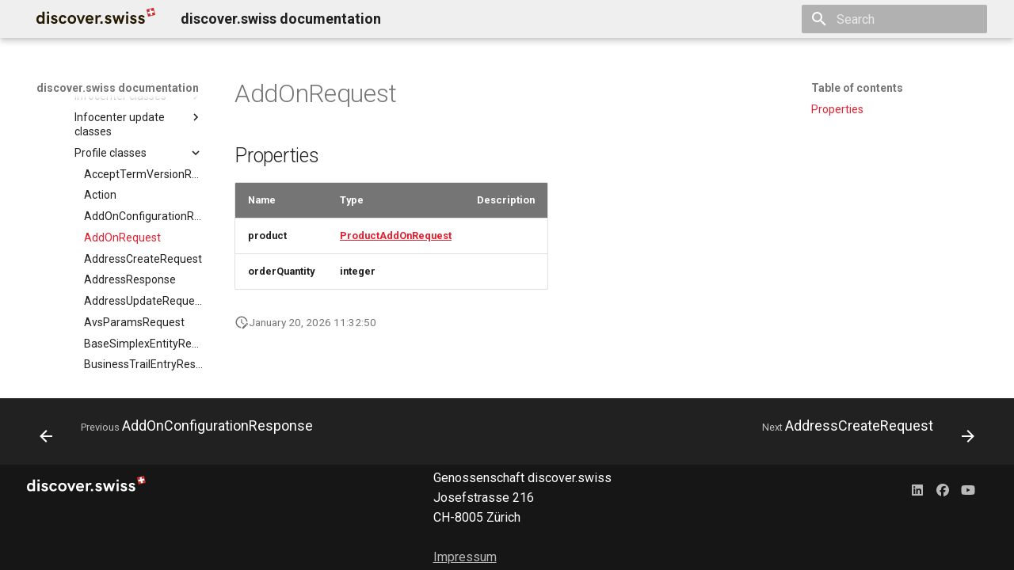

--- FILE ---
content_type: text/html
request_url: https://docs-test.discover.swiss/dev/reference/dataschema/definition/profile-classes/AddOnRequest/
body_size: 13007
content:

<!doctype html>
<html lang="en" class="no-js">
  <head>
    
      <meta charset="utf-8">
      <meta name="viewport" content="width=device-width,initial-scale=1">
      
        <meta name="description" content="This is the documentation of the platform of discover.swiss.">
      
      
        <meta name="author" content="Genossenschaft discover.swiss">
      
      
        <link rel="canonical" href="https://docs.discover.swiss/dev/reference/dataschema/definition/profile-classes/AddOnRequest/">
      
      
        <link rel="prev" href="../AddOnConfigurationResponse/">
      
      
        <link rel="next" href="../AddressCreateRequest/">
      
      
      <link rel="icon" href="../../../../../../img/favicon.ico">
      <meta name="generator" content="mkdocs-1.6.1, mkdocs-material-9.6.20">
    
    
      
        <title>AddOnRequest - discover.swiss documentation</title>
      
    
    
      <link rel="stylesheet" href="../../../../../../assets/stylesheets/main.e53b48f4.min.css">
      
      


    
    
      
    
    
      
        
        
        <link rel="preconnect" href="https://fonts.gstatic.com" crossorigin>
        <link rel="stylesheet" href="https://fonts.googleapis.com/css?family=Roboto:300,300i,400,400i,700,700i%7CRoboto+Mono:400,400i,700,700i&display=fallback">
        <style>:root{--md-text-font:"Roboto";--md-code-font:"Roboto Mono"}</style>
      
    
    
      <link rel="stylesheet" href="../../../../../../stylesheets/discoverswiss.css">
    
    <script>__md_scope=new URL("../../../../../..",location),__md_hash=e=>[...e].reduce(((e,_)=>(e<<5)-e+_.charCodeAt(0)),0),__md_get=(e,_=localStorage,t=__md_scope)=>JSON.parse(_.getItem(t.pathname+"."+e)),__md_set=(e,_,t=localStorage,a=__md_scope)=>{try{t.setItem(a.pathname+"."+e,JSON.stringify(_))}catch(e){}}</script>
    
      

    
    
    
  </head>
  
  
    <body dir="ltr">
  
    
    <input class="md-toggle" data-md-toggle="drawer" type="checkbox" id="__drawer" autocomplete="off">
    <input class="md-toggle" data-md-toggle="search" type="checkbox" id="__search" autocomplete="off">
    <label class="md-overlay" for="__drawer"></label>
    <div data-md-component="skip">
      
        
        <a href="#addonrequest" class="md-skip">
          Skip to content
        </a>
      
    </div>
    <div data-md-component="announce">
      
    </div>
    
    
      

  

<header class="md-header md-header--shadow" data-md-component="header">
  <nav class="md-header__inner md-grid" aria-label="Header">
    <a href="../../../../../.." title="discover.swiss documentation" class="md-header__button md-logo" aria-label="discover.swiss documentation" data-md-component="logo">
      
  <img src="../../../../../../img/logo.svg" alt="logo">

    </a>
    <label class="md-header__button md-icon" for="__drawer">
      
      <svg xmlns="http://www.w3.org/2000/svg" viewBox="0 0 24 24"><path d="M3 6h18v2H3zm0 5h18v2H3zm0 5h18v2H3z"/></svg>
    </label>
    <div class="md-header__title" data-md-component="header-title">
      <div class="md-header__ellipsis">
        <div class="md-header__topic">
          <span class="md-ellipsis">
            discover.swiss documentation
          </span>
        </div>
        <div class="md-header__topic" data-md-component="header-topic">
          <span class="md-ellipsis">
            
              AddOnRequest
            
          </span>
        </div>
      </div>
    </div>
    
    
      <script>var palette=__md_get("__palette");if(palette&&palette.color){if("(prefers-color-scheme)"===palette.color.media){var media=matchMedia("(prefers-color-scheme: light)"),input=document.querySelector(media.matches?"[data-md-color-media='(prefers-color-scheme: light)']":"[data-md-color-media='(prefers-color-scheme: dark)']");palette.color.media=input.getAttribute("data-md-color-media"),palette.color.scheme=input.getAttribute("data-md-color-scheme"),palette.color.primary=input.getAttribute("data-md-color-primary"),palette.color.accent=input.getAttribute("data-md-color-accent")}for(var[key,value]of Object.entries(palette.color))document.body.setAttribute("data-md-color-"+key,value)}</script>
    
    
    
      
      
        <label class="md-header__button md-icon" for="__search">
          
          <svg xmlns="http://www.w3.org/2000/svg" viewBox="0 0 24 24"><path d="M9.5 3A6.5 6.5 0 0 1 16 9.5c0 1.61-.59 3.09-1.56 4.23l.27.27h.79l5 5-1.5 1.5-5-5v-.79l-.27-.27A6.52 6.52 0 0 1 9.5 16 6.5 6.5 0 0 1 3 9.5 6.5 6.5 0 0 1 9.5 3m0 2C7 5 5 7 5 9.5S7 14 9.5 14 14 12 14 9.5 12 5 9.5 5"/></svg>
        </label>
        <div class="md-search" data-md-component="search" role="dialog">
  <label class="md-search__overlay" for="__search"></label>
  <div class="md-search__inner" role="search">
    <form class="md-search__form" name="search">
      <input type="text" class="md-search__input" name="query" aria-label="Search" placeholder="Search" autocapitalize="off" autocorrect="off" autocomplete="off" spellcheck="false" data-md-component="search-query" required>
      <label class="md-search__icon md-icon" for="__search">
        
        <svg xmlns="http://www.w3.org/2000/svg" viewBox="0 0 24 24"><path d="M9.5 3A6.5 6.5 0 0 1 16 9.5c0 1.61-.59 3.09-1.56 4.23l.27.27h.79l5 5-1.5 1.5-5-5v-.79l-.27-.27A6.52 6.52 0 0 1 9.5 16 6.5 6.5 0 0 1 3 9.5 6.5 6.5 0 0 1 9.5 3m0 2C7 5 5 7 5 9.5S7 14 9.5 14 14 12 14 9.5 12 5 9.5 5"/></svg>
        
        <svg xmlns="http://www.w3.org/2000/svg" viewBox="0 0 24 24"><path d="M20 11v2H8l5.5 5.5-1.42 1.42L4.16 12l7.92-7.92L13.5 5.5 8 11z"/></svg>
      </label>
      <nav class="md-search__options" aria-label="Search">
        
        <button type="reset" class="md-search__icon md-icon" title="Clear" aria-label="Clear" tabindex="-1">
          
          <svg xmlns="http://www.w3.org/2000/svg" viewBox="0 0 24 24"><path d="M19 6.41 17.59 5 12 10.59 6.41 5 5 6.41 10.59 12 5 17.59 6.41 19 12 13.41 17.59 19 19 17.59 13.41 12z"/></svg>
        </button>
      </nav>
      
    </form>
    <div class="md-search__output">
      <div class="md-search__scrollwrap" tabindex="0" data-md-scrollfix>
        <div class="md-search-result" data-md-component="search-result">
          <div class="md-search-result__meta">
            Initializing search
          </div>
          <ol class="md-search-result__list" role="presentation"></ol>
        </div>
      </div>
    </div>
  </div>
</div>
      
    
    
  </nav>
  
</header>
    
    <div class="md-container" data-md-component="container">
      
      
        
          
        
      
      <main class="md-main" data-md-component="main">
        <div class="md-main__inner md-grid">
          
            
              
              <div class="md-sidebar md-sidebar--primary" data-md-component="sidebar" data-md-type="navigation" >
                <div class="md-sidebar__scrollwrap">
                  <div class="md-sidebar__inner">
                    



<nav class="md-nav md-nav--primary" aria-label="Navigation" data-md-level="0">
  <label class="md-nav__title" for="__drawer">
    <a href="../../../../../.." title="discover.swiss documentation" class="md-nav__button md-logo" aria-label="discover.swiss documentation" data-md-component="logo">
      
  <img src="../../../../../../img/logo.svg" alt="logo">

    </a>
    discover.swiss documentation
  </label>
  
  <ul class="md-nav__list" data-md-scrollfix>
    
      
      
  
  
  
  
    <li class="md-nav__item">
      <a href="../../../../../.." class="md-nav__link">
        
  
  
  <span class="md-ellipsis">
    Welcome
    
  </span>
  

      </a>
    </li>
  

    
      
      
  
  
  
  
    
    
      
        
          
        
      
        
      
    
    
    
    
    <li class="md-nav__item md-nav__item--nested">
      
        
        
        <input class="md-nav__toggle md-toggle " type="checkbox" id="__nav_2" >
        
          
          <div class="md-nav__link md-nav__container">
            <a href="../../../../../../my/" class="md-nav__link ">
              
  
  
  <span class="md-ellipsis">
    My
    
  </span>
  

            </a>
            
              
              <label class="md-nav__link " for="__nav_2" id="__nav_2_label" tabindex="0">
                <span class="md-nav__icon md-icon"></span>
              </label>
            
          </div>
        
        <nav class="md-nav" data-md-level="1" aria-labelledby="__nav_2_label" aria-expanded="false">
          <label class="md-nav__title" for="__nav_2">
            <span class="md-nav__icon md-icon"></span>
            My
          </label>
          <ul class="md-nav__list" data-md-scrollfix>
            
              
            
              
                
  
  
  
  
    <li class="md-nav__item">
      <a href="../../../../../../my/delete-account/" class="md-nav__link">
        
  
  
  <span class="md-ellipsis">
    Benutzerkonto löschen
    
  </span>
  

      </a>
    </li>
  

              
            
          </ul>
        </nav>
      
    </li>
  

    
      
      
  
  
  
  
    
    
      
        
          
        
      
        
      
        
      
        
      
    
    
    
    
    <li class="md-nav__item md-nav__item--nested">
      
        
        
        <input class="md-nav__toggle md-toggle " type="checkbox" id="__nav_3" >
        
          
          <div class="md-nav__link md-nav__container">
            <a href="../../../../../../business/" class="md-nav__link ">
              
  
  
  <span class="md-ellipsis">
    Business
    
  </span>
  

            </a>
            
              
              <label class="md-nav__link " for="__nav_3" id="__nav_3_label" tabindex="0">
                <span class="md-nav__icon md-icon"></span>
              </label>
            
          </div>
        
        <nav class="md-nav" data-md-level="1" aria-labelledby="__nav_3_label" aria-expanded="false">
          <label class="md-nav__title" for="__nav_3">
            <span class="md-nav__icon md-icon"></span>
            Business
          </label>
          <ul class="md-nav__list" data-md-scrollfix>
            
              
            
              
                
  
  
  
  
    
    
      
        
          
        
      
        
      
        
      
        
      
        
      
        
      
    
    
    
    
    <li class="md-nav__item md-nav__item--nested">
      
        
        
        <input class="md-nav__toggle md-toggle " type="checkbox" id="__nav_3_2" >
        
          
          <div class="md-nav__link md-nav__container">
            <a href="../../../../../../business/Business-Service-Katalog/" class="md-nav__link ">
              
  
  
  <span class="md-ellipsis">
    Business Service Katalog
    
  </span>
  

            </a>
            
              
              <label class="md-nav__link " for="__nav_3_2" id="__nav_3_2_label" tabindex="0">
                <span class="md-nav__icon md-icon"></span>
              </label>
            
          </div>
        
        <nav class="md-nav" data-md-level="2" aria-labelledby="__nav_3_2_label" aria-expanded="false">
          <label class="md-nav__title" for="__nav_3_2">
            <span class="md-nav__icon md-icon"></span>
            Business Service Katalog
          </label>
          <ul class="md-nav__list" data-md-scrollfix>
            
              
            
              
                
  
  
  
  
    
    
      
        
          
        
      
        
      
        
      
        
      
        
      
        
      
        
      
        
      
    
    
    
    
    <li class="md-nav__item md-nav__item--nested">
      
        
        
        <input class="md-nav__toggle md-toggle " type="checkbox" id="__nav_3_2_2" >
        
          
          <div class="md-nav__link md-nav__container">
            <a href="../../../../../../business/Business-Service-Katalog/infocenter-services/" class="md-nav__link ">
              
  
  
  <span class="md-ellipsis">
    Infocenter services
    
  </span>
  

            </a>
            
              
              <label class="md-nav__link " for="__nav_3_2_2" id="__nav_3_2_2_label" tabindex="0">
                <span class="md-nav__icon md-icon"></span>
              </label>
            
          </div>
        
        <nav class="md-nav" data-md-level="3" aria-labelledby="__nav_3_2_2_label" aria-expanded="false">
          <label class="md-nav__title" for="__nav_3_2_2">
            <span class="md-nav__icon md-icon"></span>
            Infocenter services
          </label>
          <ul class="md-nav__list" data-md-scrollfix>
            
              
            
              
                
  
  
  
  
    <li class="md-nav__item">
      <a href="../../../../../../business/Business-Service-Katalog/infocenter-services/infocenter-notifications/" class="md-nav__link">
        
  
  
  <span class="md-ellipsis">
    Infocenter notifications
    
  </span>
  

      </a>
    </li>
  

              
            
              
                
  
  
  
  
    <li class="md-nav__item">
      <a href="../../../../../../business/Business-Service-Katalog/infocenter-services/infocenter-sommersport/" class="md-nav__link">
        
  
  
  <span class="md-ellipsis">
    Infocenter sommersport
    
  </span>
  

      </a>
    </li>
  

              
            
              
                
  
  
  
  
    <li class="md-nav__item">
      <a href="../../../../../../business/Business-Service-Katalog/infocenter-services/infocenter-wintersport/" class="md-nav__link">
        
  
  
  <span class="md-ellipsis">
    Infocenter wintersport
    
  </span>
  

      </a>
    </li>
  

              
            
              
                
  
  
  
  
    <li class="md-nav__item">
      <a href="../../../../../../business/Business-Service-Katalog/infocenter-services/infocenter-weather/" class="md-nav__link">
        
  
  
  <span class="md-ellipsis">
    Infocenter weather
    
  </span>
  

      </a>
    </li>
  

              
            
              
                
  
  
  
  
    <li class="md-nav__item">
      <a href="../../../../../../business/Business-Service-Katalog/infocenter-services/infocenter-open/" class="md-nav__link">
        
  
  
  <span class="md-ellipsis">
    Infocenter open
    
  </span>
  

      </a>
    </li>
  

              
            
              
                
  
  
  
  
    <li class="md-nav__item">
      <a href="../../../../../../business/Business-Service-Katalog/infocenter-services/infocenter-view/" class="md-nav__link">
        
  
  
  <span class="md-ellipsis">
    Infocenter view
    
  </span>
  

      </a>
    </li>
  

              
            
              
                
  
  
  
  
    <li class="md-nav__item">
      <a href="../../../../../../business/Business-Service-Katalog/infocenter-services/infocenter-personalization/" class="md-nav__link">
        
  
  
  <span class="md-ellipsis">
    Infocenter personalization
    
  </span>
  

      </a>
    </li>
  

              
            
          </ul>
        </nav>
      
    </li>
  

              
            
              
                
  
  
  
  
    <li class="md-nav__item">
      <a href="../../../../../../business/Business-Service-Katalog/marketplace-services/" class="md-nav__link">
        
  
  
  <span class="md-ellipsis">
    Marktplatz Services
    
  </span>
  

      </a>
    </li>
  

              
            
              
                
  
  
  
  
    <li class="md-nav__item">
      <a href="../../../../../../business/Business-Service-Katalog/profile-services/" class="md-nav__link">
        
  
  
  <span class="md-ellipsis">
    Profil Services
    
  </span>
  

      </a>
    </li>
  

              
            
              
                
  
  
  
  
    <li class="md-nav__item">
      <a href="../../../../../../business/Business-Service-Katalog/common-services/" class="md-nav__link">
        
  
  
  <span class="md-ellipsis">
    Allgemeine Services
    
  </span>
  

      </a>
    </li>
  

              
            
              
                
  
  
  
  
    <li class="md-nav__item">
      <a href="../../../../../../business/Business-Service-Katalog/data-classification/" class="md-nav__link">
        
  
  
  <span class="md-ellipsis">
    Data Classification
    
  </span>
  

      </a>
    </li>
  

              
            
          </ul>
        </nav>
      
    </li>
  

              
            
              
                
  
  
  
  
    
    
      
        
          
        
      
    
    
    
    
    <li class="md-nav__item md-nav__item--nested">
      
        
        
        <input class="md-nav__toggle md-toggle " type="checkbox" id="__nav_3_3" >
        
          
          <div class="md-nav__link md-nav__container">
            <a href="../../../../../../business/business-release-notes/" class="md-nav__link ">
              
  
  
  <span class="md-ellipsis">
    Business release notes
    
  </span>
  

            </a>
            
          </div>
        
        <nav class="md-nav" data-md-level="2" aria-labelledby="__nav_3_3_label" aria-expanded="false">
          <label class="md-nav__title" for="__nav_3_3">
            <span class="md-nav__icon md-icon"></span>
            Business release notes
          </label>
          <ul class="md-nav__list" data-md-scrollfix>
            
              
            
          </ul>
        </nav>
      
    </li>
  

              
            
              
                
  
  
  
  
    
    
      
        
          
        
      
        
      
        
      
        
      
        
      
        
      
        
      
        
      
    
    
    
    
    <li class="md-nav__item md-nav__item--nested">
      
        
        
        <input class="md-nav__toggle md-toggle " type="checkbox" id="__nav_3_4" >
        
          
          <div class="md-nav__link md-nav__container">
            <a href="../../../../../../business/Business-Support/" class="md-nav__link ">
              
  
  
  <span class="md-ellipsis">
    Business Support
    
  </span>
  

            </a>
            
              
              <label class="md-nav__link " for="__nav_3_4" id="__nav_3_4_label" tabindex="0">
                <span class="md-nav__icon md-icon"></span>
              </label>
            
          </div>
        
        <nav class="md-nav" data-md-level="2" aria-labelledby="__nav_3_4_label" aria-expanded="false">
          <label class="md-nav__title" for="__nav_3_4">
            <span class="md-nav__icon md-icon"></span>
            Business Support
          </label>
          <ul class="md-nav__list" data-md-scrollfix>
            
              
            
              
                
  
  
  
  
    <li class="md-nav__item">
      <a href="../../../../../../business/Business-Support/Contentdesk/" class="md-nav__link">
        
  
  
  <span class="md-ellipsis">
    Contentdesk.io
    
  </span>
  

      </a>
    </li>
  

              
            
              
                
  
  
  
  
    <li class="md-nav__item">
      <a href="../../../../../../business/Business-Support/ExperienceBank/" class="md-nav__link">
        
  
  
  <span class="md-ellipsis">
    ExperienceBank
    
  </span>
  

      </a>
    </li>
  

              
            
              
                
  
  
  
  
    <li class="md-nav__item">
      <a href="../../../../../../business/Business-Support/Tomas/" class="md-nav__link">
        
  
  
  <span class="md-ellipsis">
    Tomas
    
  </span>
  

      </a>
    </li>
  

              
            
              
                
  
  
  
  
    <li class="md-nav__item">
      <a href="../../../../../../business/Business-Support/Shopify/" class="md-nav__link">
        
  
  
  <span class="md-ellipsis">
    Shopify
    
  </span>
  

      </a>
    </li>
  

              
            
              
                
  
  
  
  
    <li class="md-nav__item">
      <a href="../../../../../../business/Business-Support/Guidle/" class="md-nav__link">
        
  
  
  <span class="md-ellipsis">
    Guidle
    
  </span>
  

      </a>
    </li>
  

              
            
              
                
  
  
  
  
    <li class="md-nav__item">
      <a href="../../../../../../business/Business-Support/TableReservation/" class="md-nav__link">
        
  
  
  <span class="md-ellipsis">
    Tischreservation
    
  </span>
  

      </a>
    </li>
  

              
            
              
                
  
  
  
  
    <li class="md-nav__item">
      <a href="../../../../../../business/Business-Support/SchweizMobil/" class="md-nav__link">
        
  
  
  <span class="md-ellipsis">
    SchweizMobil
    
  </span>
  

      </a>
    </li>
  

              
            
          </ul>
        </nav>
      
    </li>
  

              
            
          </ul>
        </nav>
      
    </li>
  

    
      
      
  
  
    
  
  
  
    
    
      
        
          
        
      
        
      
        
      
        
      
        
      
        
      
        
      
        
      
        
      
    
    
    
    
    <li class="md-nav__item md-nav__item--active md-nav__item--nested">
      
        
        
        <input class="md-nav__toggle md-toggle " type="checkbox" id="__nav_4" checked>
        
          
          <div class="md-nav__link md-nav__container">
            <a href="../../../../../" class="md-nav__link ">
              
  
  
  <span class="md-ellipsis">
    Dev
    
  </span>
  

            </a>
            
              
              <label class="md-nav__link " for="__nav_4" id="__nav_4_label" tabindex="0">
                <span class="md-nav__icon md-icon"></span>
              </label>
            
          </div>
        
        <nav class="md-nav" data-md-level="1" aria-labelledby="__nav_4_label" aria-expanded="true">
          <label class="md-nav__title" for="__nav_4">
            <span class="md-nav__icon md-icon"></span>
            Dev
          </label>
          <ul class="md-nav__list" data-md-scrollfix>
            
              
            
              
                
  
  
  
  
    
    
      
        
      
        
      
        
      
        
      
        
      
        
      
        
      
        
      
        
      
        
      
        
      
        
      
        
      
        
      
        
      
        
      
        
      
        
      
    
    
    
    
    <li class="md-nav__item md-nav__item--nested">
      
        
        
        <input class="md-nav__toggle md-toggle " type="checkbox" id="__nav_4_2" >
        
          
          <label class="md-nav__link" for="__nav_4_2" id="__nav_4_2_label" tabindex="0">
            
  
  
  <span class="md-ellipsis">
    Quickstarts
    
  </span>
  

            <span class="md-nav__icon md-icon"></span>
          </label>
        
        <nav class="md-nav" data-md-level="2" aria-labelledby="__nav_4_2_label" aria-expanded="false">
          <label class="md-nav__title" for="__nav_4_2">
            <span class="md-nav__icon md-icon"></span>
            Quickstarts
          </label>
          <ul class="md-nav__list" data-md-scrollfix>
            
              
                
  
  
  
  
    <li class="md-nav__item">
      <a href="../../../../../quickstarts/how-to-get-access/" class="md-nav__link">
        
  
  
  <span class="md-ellipsis">
    Get access to the API
    
  </span>
  

      </a>
    </li>
  

              
            
              
                
  
  
  
  
    <li class="md-nav__item">
      <a href="../../../../../quickstarts/how-to-query-infocenter/" class="md-nav__link">
        
  
  
  <span class="md-ellipsis">
    Work with the infocenter
    
  </span>
  

      </a>
    </li>
  

              
            
              
                
  
  
  
  
    <li class="md-nav__item">
      <a href="../../../../../quickstarts/how-to-query-infocenter-weather/" class="md-nav__link">
        
  
  
  <span class="md-ellipsis">
    Query the Infocenter for weather
    
  </span>
  

      </a>
    </li>
  

              
            
              
                
  
  
  
  
    <li class="md-nav__item">
      <a href="../../../../../quickstarts/how-to-work-with-infocenter-update/" class="md-nav__link">
        
  
  
  <span class="md-ellipsis">
    Work with the infocenter update
    
  </span>
  

      </a>
    </li>
  

              
            
              
                
  
  
  
  
    <li class="md-nav__item">
      <a href="../../../../../quickstarts/how-to-work-with-profile/" class="md-nav__link">
        
  
  
  <span class="md-ellipsis">
    Work with the profile
    
  </span>
  

      </a>
    </li>
  

              
            
              
                
  
  
  
  
    
    
      
        
      
        
      
        
      
        
      
        
      
        
      
        
      
        
      
        
      
        
      
    
    
    
    
    <li class="md-nav__item md-nav__item--nested">
      
        
        
        <input class="md-nav__toggle md-toggle " type="checkbox" id="__nav_4_2_6" >
        
          
          <label class="md-nav__link" for="__nav_4_2_6" id="__nav_4_2_6_label" tabindex="0">
            
  
  
  <span class="md-ellipsis">
    Work with B2C marketplace
    
  </span>
  

            <span class="md-nav__icon md-icon"></span>
          </label>
        
        <nav class="md-nav" data-md-level="3" aria-labelledby="__nav_4_2_6_label" aria-expanded="false">
          <label class="md-nav__title" for="__nav_4_2_6">
            <span class="md-nav__icon md-icon"></span>
            Work with B2C marketplace
          </label>
          <ul class="md-nav__list" data-md-scrollfix>
            
              
                
  
  
  
  
    <li class="md-nav__item">
      <a href="../../../../../quickstarts/how-to-work-with-marketplace-B2C/overview/" class="md-nav__link">
        
  
  
  <span class="md-ellipsis">
    Overview
    
  </span>
  

      </a>
    </li>
  

              
            
              
                
  
  
  
  
    <li class="md-nav__item">
      <a href="../../../../../quickstarts/how-to-work-with-marketplace-B2C/profile/" class="md-nav__link">
        
  
  
  <span class="md-ellipsis">
    Work with profile
    
  </span>
  

      </a>
    </li>
  

              
            
              
                
  
  
  
  
    
    
      
        
      
        
      
        
      
        
      
        
      
        
      
        
      
        
      
        
      
        
      
        
      
    
    
    
    
    <li class="md-nav__item md-nav__item--nested">
      
        
        
        <input class="md-nav__toggle md-toggle " type="checkbox" id="__nav_4_2_6_3" >
        
          
          <label class="md-nav__link" for="__nav_4_2_6_3" id="__nav_4_2_6_3_label" tabindex="0">
            
  
  
  <span class="md-ellipsis">
    Order manipulations
    
  </span>
  

            <span class="md-nav__icon md-icon"></span>
          </label>
        
        <nav class="md-nav" data-md-level="4" aria-labelledby="__nav_4_2_6_3_label" aria-expanded="false">
          <label class="md-nav__title" for="__nav_4_2_6_3">
            <span class="md-nav__icon md-icon"></span>
            Order manipulations
          </label>
          <ul class="md-nav__list" data-md-scrollfix>
            
              
                
  
  
  
  
    <li class="md-nav__item">
      <a href="../../../../../quickstarts/how-to-work-with-marketplace-B2C/order-manipulations/overview/" class="md-nav__link">
        
  
  
  <span class="md-ellipsis">
    Overview
    
  </span>
  

      </a>
    </li>
  

              
            
              
                
  
  
  
  
    <li class="md-nav__item">
      <a href="../../../../../quickstarts/how-to-work-with-marketplace-B2C/order-manipulations/offers/" class="md-nav__link">
        
  
  
  <span class="md-ellipsis">
    OfferBundles and offers
    
  </span>
  

      </a>
    </li>
  

              
            
              
                
  
  
  
  
    <li class="md-nav__item">
      <a href="../../../../../quickstarts/how-to-work-with-marketplace-B2C/order-manipulations/create-order/" class="md-nav__link">
        
  
  
  <span class="md-ellipsis">
    Create order
    
  </span>
  

      </a>
    </li>
  

              
            
              
                
  
  
  
  
    <li class="md-nav__item">
      <a href="../../../../../quickstarts/how-to-work-with-marketplace-B2C/order-manipulations/update-order/" class="md-nav__link">
        
  
  
  <span class="md-ellipsis">
    Update order
    
  </span>
  

      </a>
    </li>
  

              
            
              
                
  
  
  
  
    <li class="md-nav__item">
      <a href="../../../../../quickstarts/how-to-work-with-marketplace-B2C/order-manipulations/delete-order/" class="md-nav__link">
        
  
  
  <span class="md-ellipsis">
    Delete order
    
  </span>
  

      </a>
    </li>
  

              
            
              
                
  
  
  
  
    
    
      
        
      
        
      
        
      
        
      
        
      
        
      
    
    
    
    
    <li class="md-nav__item md-nav__item--nested">
      
        
        
        <input class="md-nav__toggle md-toggle " type="checkbox" id="__nav_4_2_6_3_6" >
        
          
          <label class="md-nav__link" for="__nav_4_2_6_3_6" id="__nav_4_2_6_3_6_label" tabindex="0">
            
  
  
  <span class="md-ellipsis">
    Order Item manipulations
    
  </span>
  

            <span class="md-nav__icon md-icon"></span>
          </label>
        
        <nav class="md-nav" data-md-level="5" aria-labelledby="__nav_4_2_6_3_6_label" aria-expanded="false">
          <label class="md-nav__title" for="__nav_4_2_6_3_6">
            <span class="md-nav__icon md-icon"></span>
            Order Item manipulations
          </label>
          <ul class="md-nav__list" data-md-scrollfix>
            
              
                
  
  
  
  
    <li class="md-nav__item">
      <a href="../../../../../quickstarts/how-to-work-with-marketplace-B2C/order-manipulations/order-item-manipulations/overview/" class="md-nav__link">
        
  
  
  <span class="md-ellipsis">
    Overview
    
  </span>
  

      </a>
    </li>
  

              
            
              
                
  
  
  
  
    <li class="md-nav__item">
      <a href="../../../../../quickstarts/how-to-work-with-marketplace-B2C/order-manipulations/order-item-manipulations/create-order-item/" class="md-nav__link">
        
  
  
  <span class="md-ellipsis">
    Add order item
    
  </span>
  

      </a>
    </li>
  

              
            
              
                
  
  
  
  
    <li class="md-nav__item">
      <a href="../../../../../quickstarts/how-to-work-with-marketplace-B2C/order-manipulations/order-item-manipulations/create-insurance-order-item/" class="md-nav__link">
        
  
  
  <span class="md-ellipsis">
    Add insurance order item
    
  </span>
  

      </a>
    </li>
  

              
            
              
                
  
  
  
  
    <li class="md-nav__item">
      <a href="../../../../../quickstarts/how-to-work-with-marketplace-B2C/order-manipulations/order-item-manipulations/update-order-item/" class="md-nav__link">
        
  
  
  <span class="md-ellipsis">
    Update order item
    
  </span>
  

      </a>
    </li>
  

              
            
              
                
  
  
  
  
    <li class="md-nav__item">
      <a href="../../../../../quickstarts/how-to-work-with-marketplace-B2C/order-manipulations/order-item-manipulations/delete-order-item/" class="md-nav__link">
        
  
  
  <span class="md-ellipsis">
    Delete order item
    
  </span>
  

      </a>
    </li>
  

              
            
              
                
  
  
  
  
    <li class="md-nav__item">
      <a href="../../../../../quickstarts/how-to-work-with-marketplace-B2C/order-manipulations/order-item-manipulations/batch-order-items-update/" class="md-nav__link">
        
  
  
  <span class="md-ellipsis">
    Batch order item update
    
  </span>
  

      </a>
    </li>
  

              
            
          </ul>
        </nav>
      
    </li>
  

              
            
              
                
  
  
  
  
    <li class="md-nav__item">
      <a href="../../../../../quickstarts/how-to-work-with-marketplace-B2C/order-manipulations/additional-properties-manipulations/" class="md-nav__link">
        
  
  
  <span class="md-ellipsis">
    Additional properties manipulations
    
  </span>
  

      </a>
    </li>
  

              
            
              
                
  
  
  
  
    <li class="md-nav__item">
      <a href="../../../../../quickstarts/how-to-work-with-marketplace-B2C/order-manipulations/place-order/" class="md-nav__link">
        
  
  
  <span class="md-ellipsis">
    Place order
    
  </span>
  

      </a>
    </li>
  

              
            
              
                
  
  
  
  
    <li class="md-nav__item">
      <a href="../../../../../quickstarts/how-to-work-with-marketplace-B2C/order-manipulations/expiration/" class="md-nav__link">
        
  
  
  <span class="md-ellipsis">
    Order expiration
    
  </span>
  

      </a>
    </li>
  

              
            
              
                
  
  
  
  
    <li class="md-nav__item">
      <a href="../../../../../quickstarts/how-to-work-with-marketplace-B2C/order-manipulations/init-customer-update-in-order/" class="md-nav__link">
        
  
  
  <span class="md-ellipsis">
    Init customer update
    
  </span>
  

      </a>
    </li>
  

              
            
              
                
  
  
  
  
    <li class="md-nav__item">
      <a href="../../../../../quickstarts/how-to-work-with-marketplace-B2C/order-manipulations/terms/" class="md-nav__link">
        
  
  
  <span class="md-ellipsis">
    Terms and conditions
    
  </span>
  

      </a>
    </li>
  

              
            
          </ul>
        </nav>
      
    </li>
  

              
            
              
                
  
  
  
  
    <li class="md-nav__item">
      <a href="../../../../../quickstarts/how-to-work-with-marketplace-B2C/card-validation/" class="md-nav__link">
        
  
  
  <span class="md-ellipsis">
    Keycard Validation
    
  </span>
  

      </a>
    </li>
  

              
            
              
                
  
  
  
  
    <li class="md-nav__item">
      <a href="../../../../../quickstarts/how-to-work-with-marketplace-B2C/delivery-modes/" class="md-nav__link">
        
  
  
  <span class="md-ellipsis">
    Delivery modes and methods
    
  </span>
  

      </a>
    </li>
  

              
            
              
                
  
  
  
  
    <li class="md-nav__item">
      <a href="../../../../../quickstarts/how-to-work-with-marketplace-B2C/vouchers/" class="md-nav__link">
        
  
  
  <span class="md-ellipsis">
    Vouchers
    
  </span>
  

      </a>
    </li>
  

              
            
              
                
  
  
  
  
    <li class="md-nav__item">
      <a href="../../../../../quickstarts/how-to-work-with-marketplace-B2C/payment/" class="md-nav__link">
        
  
  
  <span class="md-ellipsis">
    Payment
    
  </span>
  

      </a>
    </li>
  

              
            
              
                
  
  
  
  
    <li class="md-nav__item">
      <a href="../../../../../quickstarts/how-to-work-with-marketplace-B2C/fulfillment/" class="md-nav__link">
        
  
  
  <span class="md-ellipsis">
    Fulfillment
    
  </span>
  

      </a>
    </li>
  

              
            
              
                
  
  
  
  
    <li class="md-nav__item">
      <a href="../../../../../quickstarts/how-to-work-with-marketplace-B2C/tickets/" class="md-nav__link">
        
  
  
  <span class="md-ellipsis">
    Tickets
    
  </span>
  

      </a>
    </li>
  

              
            
              
                
  
  
  
  
    <li class="md-nav__item">
      <a href="../../../../../quickstarts/how-to-work-with-marketplace-B2C/errors/" class="md-nav__link">
        
  
  
  <span class="md-ellipsis">
    Errors
    
  </span>
  

      </a>
    </li>
  

              
            
          </ul>
        </nav>
      
    </li>
  

              
            
              
                
  
  
  
  
    
    
      
        
      
        
      
        
      
        
      
        
      
        
      
        
      
        
      
    
    
    
    
    <li class="md-nav__item md-nav__item--nested">
      
        
        
        <input class="md-nav__toggle md-toggle " type="checkbox" id="__nav_4_2_7" >
        
          
          <label class="md-nav__link" for="__nav_4_2_7" id="__nav_4_2_7_label" tabindex="0">
            
  
  
  <span class="md-ellipsis">
    Work with B2B marketplace
    
  </span>
  

            <span class="md-nav__icon md-icon"></span>
          </label>
        
        <nav class="md-nav" data-md-level="3" aria-labelledby="__nav_4_2_7_label" aria-expanded="false">
          <label class="md-nav__title" for="__nav_4_2_7">
            <span class="md-nav__icon md-icon"></span>
            Work with B2B marketplace
          </label>
          <ul class="md-nav__list" data-md-scrollfix>
            
              
                
  
  
  
  
    <li class="md-nav__item">
      <a href="../../../../../quickstarts/how-to-work-with-marketplace-B2B/overview/" class="md-nav__link">
        
  
  
  <span class="md-ellipsis">
    Overview
    
  </span>
  

      </a>
    </li>
  

              
            
              
                
  
  
  
  
    <li class="md-nav__item">
      <a href="../../../../../quickstarts/how-to-work-with-marketplace-B2B/profile/" class="md-nav__link">
        
  
  
  <span class="md-ellipsis">
    Work with profile
    
  </span>
  

      </a>
    </li>
  

              
            
              
                
  
  
  
  
    
    
      
        
      
        
      
        
      
        
      
        
      
        
      
        
      
        
      
        
      
        
      
        
      
    
    
    
    
    <li class="md-nav__item md-nav__item--nested">
      
        
        
        <input class="md-nav__toggle md-toggle " type="checkbox" id="__nav_4_2_7_3" >
        
          
          <label class="md-nav__link" for="__nav_4_2_7_3" id="__nav_4_2_7_3_label" tabindex="0">
            
  
  
  <span class="md-ellipsis">
    Order manipulations
    
  </span>
  

            <span class="md-nav__icon md-icon"></span>
          </label>
        
        <nav class="md-nav" data-md-level="4" aria-labelledby="__nav_4_2_7_3_label" aria-expanded="false">
          <label class="md-nav__title" for="__nav_4_2_7_3">
            <span class="md-nav__icon md-icon"></span>
            Order manipulations
          </label>
          <ul class="md-nav__list" data-md-scrollfix>
            
              
                
  
  
  
  
    <li class="md-nav__item">
      <a href="../../../../../quickstarts/how-to-work-with-marketplace-B2B/order-manipulations/overview/" class="md-nav__link">
        
  
  
  <span class="md-ellipsis">
    Overview
    
  </span>
  

      </a>
    </li>
  

              
            
              
                
  
  
  
  
    <li class="md-nav__item">
      <a href="../../../../../quickstarts/how-to-work-with-marketplace-B2B/order-manipulations/offers/" class="md-nav__link">
        
  
  
  <span class="md-ellipsis">
    OfferBundles and offers
    
  </span>
  

      </a>
    </li>
  

              
            
              
                
  
  
  
  
    <li class="md-nav__item">
      <a href="../../../../../quickstarts/how-to-work-with-marketplace-B2B/order-manipulations/create-order/" class="md-nav__link">
        
  
  
  <span class="md-ellipsis">
    Create order
    
  </span>
  

      </a>
    </li>
  

              
            
              
                
  
  
  
  
    <li class="md-nav__item">
      <a href="../../../../../quickstarts/how-to-work-with-marketplace-B2B/order-manipulations/update-order/" class="md-nav__link">
        
  
  
  <span class="md-ellipsis">
    Update order
    
  </span>
  

      </a>
    </li>
  

              
            
              
                
  
  
  
  
    <li class="md-nav__item">
      <a href="../../../../../quickstarts/how-to-work-with-marketplace-B2B/order-manipulations/delete-order/" class="md-nav__link">
        
  
  
  <span class="md-ellipsis">
    Delete order
    
  </span>
  

      </a>
    </li>
  

              
            
              
                
  
  
  
  
    
    
      
        
      
        
      
        
      
        
      
        
      
        
      
    
    
    
    
    <li class="md-nav__item md-nav__item--nested">
      
        
        
        <input class="md-nav__toggle md-toggle " type="checkbox" id="__nav_4_2_7_3_6" >
        
          
          <label class="md-nav__link" for="__nav_4_2_7_3_6" id="__nav_4_2_7_3_6_label" tabindex="0">
            
  
  
  <span class="md-ellipsis">
    Order Item manipulations
    
  </span>
  

            <span class="md-nav__icon md-icon"></span>
          </label>
        
        <nav class="md-nav" data-md-level="5" aria-labelledby="__nav_4_2_7_3_6_label" aria-expanded="false">
          <label class="md-nav__title" for="__nav_4_2_7_3_6">
            <span class="md-nav__icon md-icon"></span>
            Order Item manipulations
          </label>
          <ul class="md-nav__list" data-md-scrollfix>
            
              
                
  
  
  
  
    <li class="md-nav__item">
      <a href="../../../../../quickstarts/how-to-work-with-marketplace-B2B/order-manipulations/order-item-manipulations/overview/" class="md-nav__link">
        
  
  
  <span class="md-ellipsis">
    Overview
    
  </span>
  

      </a>
    </li>
  

              
            
              
                
  
  
  
  
    <li class="md-nav__item">
      <a href="../../../../../quickstarts/how-to-work-with-marketplace-B2B/order-manipulations/order-item-manipulations/create-order-item/" class="md-nav__link">
        
  
  
  <span class="md-ellipsis">
    Add order item
    
  </span>
  

      </a>
    </li>
  

              
            
              
                
  
  
  
  
    <li class="md-nav__item">
      <a href="../../../../../quickstarts/how-to-work-with-marketplace-B2B/order-manipulations/order-item-manipulations/create-insurance-order-item/" class="md-nav__link">
        
  
  
  <span class="md-ellipsis">
    Add insurance order item
    
  </span>
  

      </a>
    </li>
  

              
            
              
                
  
  
  
  
    <li class="md-nav__item">
      <a href="../../../../../quickstarts/how-to-work-with-marketplace-B2B/order-manipulations/order-item-manipulations/update-order-item/" class="md-nav__link">
        
  
  
  <span class="md-ellipsis">
    Update order item
    
  </span>
  

      </a>
    </li>
  

              
            
              
                
  
  
  
  
    <li class="md-nav__item">
      <a href="../../../../../quickstarts/how-to-work-with-marketplace-B2B/order-manipulations/order-item-manipulations/delete-order-item/" class="md-nav__link">
        
  
  
  <span class="md-ellipsis">
    Delete order item
    
  </span>
  

      </a>
    </li>
  

              
            
              
                
  
  
  
  
    <li class="md-nav__item">
      <a href="../../../../../quickstarts/how-to-work-with-marketplace-B2B/order-manipulations/order-item-manipulations/batch-order-items-update/" class="md-nav__link">
        
  
  
  <span class="md-ellipsis">
    Add order item
    
  </span>
  

      </a>
    </li>
  

              
            
          </ul>
        </nav>
      
    </li>
  

              
            
              
                
  
  
  
  
    <li class="md-nav__item">
      <a href="../../../../../quickstarts/how-to-work-with-marketplace-B2B/order-manipulations/additional-properties-manipulations/" class="md-nav__link">
        
  
  
  <span class="md-ellipsis">
    Additional properties manipulations
    
  </span>
  

      </a>
    </li>
  

              
            
              
                
  
  
  
  
    <li class="md-nav__item">
      <a href="../../../../../quickstarts/how-to-work-with-marketplace-B2B/order-manipulations/place-order/" class="md-nav__link">
        
  
  
  <span class="md-ellipsis">
    Place order
    
  </span>
  

      </a>
    </li>
  

              
            
              
                
  
  
  
  
    <li class="md-nav__item">
      <a href="../../../../../quickstarts/how-to-work-with-marketplace-B2B/order-manipulations/expiration/" class="md-nav__link">
        
  
  
  <span class="md-ellipsis">
    Order expiration
    
  </span>
  

      </a>
    </li>
  

              
            
              
                
  
  
  
  
    <li class="md-nav__item">
      <a href="../../../../../quickstarts/how-to-work-with-marketplace-B2B/order-manipulations/terms/" class="md-nav__link">
        
  
  
  <span class="md-ellipsis">
    Terms and conditions
    
  </span>
  

      </a>
    </li>
  

              
            
              
                
  
  
  
  
    <li class="md-nav__item">
      <a href="../../../../../quickstarts/how-to-work-with-marketplace-B2B/order-manipulations/cancel-order/" class="md-nav__link">
        
  
  
  <span class="md-ellipsis">
    Cancel order
    
  </span>
  

      </a>
    </li>
  

              
            
          </ul>
        </nav>
      
    </li>
  

              
            
              
                
  
  
  
  
    <li class="md-nav__item">
      <a href="../../../../../quickstarts/how-to-work-with-marketplace-B2B/delivery-modes/" class="md-nav__link">
        
  
  
  <span class="md-ellipsis">
    Delivery modes and methods
    
  </span>
  

      </a>
    </li>
  

              
            
              
                
  
  
  
  
    <li class="md-nav__item">
      <a href="../../../../../quickstarts/how-to-work-with-marketplace-B2B/payment/" class="md-nav__link">
        
  
  
  <span class="md-ellipsis">
    Payment
    
  </span>
  

      </a>
    </li>
  

              
            
              
                
  
  
  
  
    <li class="md-nav__item">
      <a href="../../../../../quickstarts/how-to-work-with-marketplace-B2B/fulfillment/" class="md-nav__link">
        
  
  
  <span class="md-ellipsis">
    Fulfillment
    
  </span>
  

      </a>
    </li>
  

              
            
              
                
  
  
  
  
    <li class="md-nav__item">
      <a href="../../../../../quickstarts/how-to-work-with-marketplace-B2B/tickets/" class="md-nav__link">
        
  
  
  <span class="md-ellipsis">
    Tickets
    
  </span>
  

      </a>
    </li>
  

              
            
              
                
  
  
  
  
    <li class="md-nav__item">
      <a href="../../../../../quickstarts/how-to-work-with-marketplace-B2B/errors/" class="md-nav__link">
        
  
  
  <span class="md-ellipsis">
    Errors
    
  </span>
  

      </a>
    </li>
  

              
            
          </ul>
        </nav>
      
    </li>
  

              
            
              
                
  
  
  
  
    
    
      
        
      
    
    
    
    
    <li class="md-nav__item md-nav__item--nested">
      
        
        
        <input class="md-nav__toggle md-toggle " type="checkbox" id="__nav_4_2_8" >
        
          
          <label class="md-nav__link" for="__nav_4_2_8" id="__nav_4_2_8_label" tabindex="0">
            
  
  
  <span class="md-ellipsis">
    Specific order information by Partner
    
  </span>
  

            <span class="md-nav__icon md-icon"></span>
          </label>
        
        <nav class="md-nav" data-md-level="3" aria-labelledby="__nav_4_2_8_label" aria-expanded="false">
          <label class="md-nav__title" for="__nav_4_2_8">
            <span class="md-nav__icon md-icon"></span>
            Specific order information by Partner
          </label>
          <ul class="md-nav__list" data-md-scrollfix>
            
              
                
  
  
  
  
    <li class="md-nav__item">
      <a href="../../../../../quickstarts/features-of-ordering-of-partner-products/ordering-of-experiencebank-product/" class="md-nav__link">
        
  
  
  <span class="md-ellipsis">
    Ordering of experiencebank product
    
  </span>
  

      </a>
    </li>
  

              
            
          </ul>
        </nav>
      
    </li>
  

              
            
              
                
  
  
  
  
    
    
      
        
      
        
      
        
      
        
      
        
      
        
      
        
      
        
      
        
      
    
    
    
    
    <li class="md-nav__item md-nav__item--nested">
      
        
        
        <input class="md-nav__toggle md-toggle " type="checkbox" id="__nav_4_2_9" >
        
          
          <label class="md-nav__link" for="__nav_4_2_9" id="__nav_4_2_9_label" tabindex="0">
            
  
  
  <span class="md-ellipsis">
    Work with the search
    
  </span>
  

            <span class="md-nav__icon md-icon"></span>
          </label>
        
        <nav class="md-nav" data-md-level="3" aria-labelledby="__nav_4_2_9_label" aria-expanded="false">
          <label class="md-nav__title" for="__nav_4_2_9">
            <span class="md-nav__icon md-icon"></span>
            Work with the search
          </label>
          <ul class="md-nav__list" data-md-scrollfix>
            
              
                
  
  
  
  
    <li class="md-nav__item">
      <a href="../../../../../quickstarts/how-to-work-with-search-service/overview/" class="md-nav__link">
        
  
  
  <span class="md-ellipsis">
    Overview
    
  </span>
  

      </a>
    </li>
  

              
            
              
                
  
  
  
  
    <li class="md-nav__item">
      <a href="../../../../../quickstarts/how-to-work-with-search-service/searching/" class="md-nav__link">
        
  
  
  <span class="md-ellipsis">
    Searching
    
  </span>
  

      </a>
    </li>
  

              
            
              
                
  
  
  
  
    <li class="md-nav__item">
      <a href="../../../../../quickstarts/how-to-work-with-search-service/filtering/" class="md-nav__link">
        
  
  
  <span class="md-ellipsis">
    Filtering
    
  </span>
  

      </a>
    </li>
  

              
            
              
                
  
  
  
  
    <li class="md-nav__item">
      <a href="../../../../../quickstarts/how-to-work-with-search-service/facets/" class="md-nav__link">
        
  
  
  <span class="md-ellipsis">
    Facets
    
  </span>
  

      </a>
    </li>
  

              
            
              
                
  
  
  
  
    <li class="md-nav__item">
      <a href="../../../../../quickstarts/how-to-work-with-search-service/selecting/" class="md-nav__link">
        
  
  
  <span class="md-ellipsis">
    Selecting fields
    
  </span>
  

      </a>
    </li>
  

              
            
              
                
  
  
  
  
    <li class="md-nav__item">
      <a href="../../../../../quickstarts/how-to-work-with-search-service/availabilities/" class="md-nav__link">
        
  
  
  <span class="md-ellipsis">
    Search with availabilities
    
  </span>
  

      </a>
    </li>
  

              
            
              
                
  
  
  
  
    <li class="md-nav__item">
      <a href="../../../../../quickstarts/how-to-work-with-search-service/filtering-by-availability/" class="md-nav__link">
        
  
  
  <span class="md-ellipsis">
    Filtering by availability
    
  </span>
  

      </a>
    </li>
  

              
            
              
                
  
  
  
  
    <li class="md-nav__item">
      <a href="../../../../../quickstarts/how-to-work-with-search-service/view/" class="md-nav__link">
        
  
  
  <span class="md-ellipsis">
    Search view
    
  </span>
  

      </a>
    </li>
  

              
            
              
                
  
  
  
  
    <li class="md-nav__item">
      <a href="../../../../../quickstarts/how-to-work-with-search-service/search-schema/" class="md-nav__link">
        
  
  
  <span class="md-ellipsis">
    Search schema
    
  </span>
  

      </a>
    </li>
  

              
            
          </ul>
        </nav>
      
    </li>
  

              
            
              
                
  
  
  
  
    <li class="md-nav__item">
      <a href="../../../../../quickstarts/how-to-make-table-reservation/" class="md-nav__link">
        
  
  
  <span class="md-ellipsis">
    Table reservation
    
  </span>
  

      </a>
    </li>
  

              
            
              
                
  
  
  
  
    <li class="md-nav__item">
      <a href="../../../../../quickstarts/how-to-work-with-mediaservice/" class="md-nav__link">
        
  
  
  <span class="md-ellipsis">
    Work with the Mediaservice
    
  </span>
  

      </a>
    </li>
  

              
            
              
                
  
  
  
  
    <li class="md-nav__item">
      <a href="../../../../../quickstarts/how-to-deal-with-consent/" class="md-nav__link">
        
  
  
  <span class="md-ellipsis">
    Deal with consent
    
  </span>
  

      </a>
    </li>
  

              
            
              
                
  
  
  
  
    <li class="md-nav__item">
      <a href="../../../../../quickstarts/how-to-call-azure-b2c/" class="md-nav__link">
        
  
  
  <span class="md-ellipsis">
    Call Azure Active Directory B2C
    
  </span>
  

      </a>
    </li>
  

              
            
              
                
  
  
  
  
    <li class="md-nav__item">
      <a href="../../../../../quickstarts/how-to-work-with-checkout-component/" class="md-nav__link">
        
  
  
  <span class="md-ellipsis">
    How to work with checkout components
    
  </span>
  

      </a>
    </li>
  

              
            
              
                
  
  
  
  
    <li class="md-nav__item">
      <a href="../../../../../quickstarts/how-to-query-infocenter-pdf/" class="md-nav__link">
        
  
  
  <span class="md-ellipsis">
    Query pdf in the infocenter
    
  </span>
  

      </a>
    </li>
  

              
            
              
                
  
  
  
  
    <li class="md-nav__item">
      <a href="../../../../../quickstarts/how-to-work-with-accommodatahub/" class="md-nav__link">
        
  
  
  <span class="md-ellipsis">
    How to get the data from the AccommoDataHub
    
  </span>
  

      </a>
    </li>
  

              
            
              
                
  
  
  
  
    <li class="md-nav__item">
      <a href="../../../../../quickstarts/how-to-work-with-skitickets/" class="md-nav__link">
        
  
  
  <span class="md-ellipsis">
    How to order ski tickets
    
  </span>
  

      </a>
    </li>
  

              
            
              
                
  
  
  
  
    <li class="md-nav__item">
      <a href="../../../../../quickstarts/how-to-work-with-skiresort/" class="md-nav__link">
        
  
  
  <span class="md-ellipsis">
    How to work with ski resorts
    
  </span>
  

      </a>
    </li>
  

              
            
          </ul>
        </nav>
      
    </li>
  

              
            
              
                
  
  
  
  
    
    
      
        
      
        
      
    
    
    
    
    <li class="md-nav__item md-nav__item--nested">
      
        
        
        <input class="md-nav__toggle md-toggle " type="checkbox" id="__nav_4_3" >
        
          
          <label class="md-nav__link" for="__nav_4_3" id="__nav_4_3_label" tabindex="0">
            
  
  
  <span class="md-ellipsis">
    How-tos
    
  </span>
  

            <span class="md-nav__icon md-icon"></span>
          </label>
        
        <nav class="md-nav" data-md-level="2" aria-labelledby="__nav_4_3_label" aria-expanded="false">
          <label class="md-nav__title" for="__nav_4_3">
            <span class="md-nav__icon md-icon"></span>
            How-tos
          </label>
          <ul class="md-nav__list" data-md-scrollfix>
            
              
                
  
  
  
  
    <li class="md-nav__item">
      <a href="../../../../../how-tos/how-to-work-with-profileimage/" class="md-nav__link">
        
  
  
  <span class="md-ellipsis">
    How-to work with profile images
    
  </span>
  

      </a>
    </li>
  

              
            
              
                
  
  
  
  
    <li class="md-nav__item">
      <a href="../../../../../how-tos/how-to-find-connected-objects/" class="md-nav__link">
        
  
  
  <span class="md-ellipsis">
    How-to find connected objects
    
  </span>
  

      </a>
    </li>
  

              
            
          </ul>
        </nav>
      
    </li>
  

              
            
              
                
  
  
  
  
    
    
      
        
      
        
      
        
      
        
      
        
      
        
      
        
      
        
      
        
      
        
      
        
      
        
      
        
      
        
      
        
      
    
    
    
    
    <li class="md-nav__item md-nav__item--nested">
      
        
        
        <input class="md-nav__toggle md-toggle " type="checkbox" id="__nav_4_4" >
        
          
          <label class="md-nav__link" for="__nav_4_4" id="__nav_4_4_label" tabindex="0">
            
  
  
  <span class="md-ellipsis">
    Concepts
    
  </span>
  

            <span class="md-nav__icon md-icon"></span>
          </label>
        
        <nav class="md-nav" data-md-level="2" aria-labelledby="__nav_4_4_label" aria-expanded="false">
          <label class="md-nav__title" for="__nav_4_4">
            <span class="md-nav__icon md-icon"></span>
            Concepts
          </label>
          <ul class="md-nav__list" data-md-scrollfix>
            
              
                
  
  
  
  
    
    
      
        
      
        
      
        
      
    
    
    
    
    <li class="md-nav__item md-nav__item--nested">
      
        
        
        <input class="md-nav__toggle md-toggle " type="checkbox" id="__nav_4_4_1" >
        
          
          <label class="md-nav__link" for="__nav_4_4_1" id="__nav_4_4_1_label" tabindex="0">
            
  
  
  <span class="md-ellipsis">
    Infocenter
    
  </span>
  

            <span class="md-nav__icon md-icon"></span>
          </label>
        
        <nav class="md-nav" data-md-level="3" aria-labelledby="__nav_4_4_1_label" aria-expanded="false">
          <label class="md-nav__title" for="__nav_4_4_1">
            <span class="md-nav__icon md-icon"></span>
            Infocenter
          </label>
          <ul class="md-nav__list" data-md-scrollfix>
            
              
                
  
  
  
  
    <li class="md-nav__item">
      <a href="../../../../../concepts/infocenter/view/" class="md-nav__link">
        
  
  
  <span class="md-ellipsis">
    Infocenter Views
    
  </span>
  

      </a>
    </li>
  

              
            
              
                
  
  
  
  
    <li class="md-nav__item">
      <a href="../../../../../concepts/infocenter/personalization/" class="md-nav__link">
        
  
  
  <span class="md-ellipsis">
    Personalized Search
    
  </span>
  

      </a>
    </li>
  

              
            
              
                
  
  
  
  
    <li class="md-nav__item">
      <a href="../../../../../concepts/infocenter/seasonality/" class="md-nav__link">
        
  
  
  <span class="md-ellipsis">
    Seasonality
    
  </span>
  

      </a>
    </li>
  

              
            
          </ul>
        </nav>
      
    </li>
  

              
            
              
                
  
  
  
  
    
    
      
        
      
        
      
        
      
        
      
    
    
    
    
    <li class="md-nav__item md-nav__item--nested">
      
        
        
        <input class="md-nav__toggle md-toggle " type="checkbox" id="__nav_4_4_2" >
        
          
          <label class="md-nav__link" for="__nav_4_4_2" id="__nav_4_4_2_label" tabindex="0">
            
  
  
  <span class="md-ellipsis">
    Profile
    
  </span>
  

            <span class="md-nav__icon md-icon"></span>
          </label>
        
        <nav class="md-nav" data-md-level="3" aria-labelledby="__nav_4_4_2_label" aria-expanded="false">
          <label class="md-nav__title" for="__nav_4_4_2">
            <span class="md-nav__icon md-icon"></span>
            Profile
          </label>
          <ul class="md-nav__list" data-md-scrollfix>
            
              
                
  
  
  
  
    <li class="md-nav__item">
      <a href="../../../../../concepts/profile/party/" class="md-nav__link">
        
  
  
  <span class="md-ellipsis">
    Party and Traveler Handling
    
  </span>
  

      </a>
    </li>
  

              
            
              
                
  
  
  
  
    <li class="md-nav__item">
      <a href="../../../../../concepts/profile/address/" class="md-nav__link">
        
  
  
  <span class="md-ellipsis">
    Address Handling
    
  </span>
  

      </a>
    </li>
  

              
            
              
                
  
  
  
  
    <li class="md-nav__item">
      <a href="../../../../../concepts/profile/profile-notifications/" class="md-nav__link">
        
  
  
  <span class="md-ellipsis">
    Profile notifications
    
  </span>
  

      </a>
    </li>
  

              
            
              
                
  
  
  
  
    <li class="md-nav__item">
      <a href="../../../../../concepts/profile/profiledata-sharing/" class="md-nav__link">
        
  
  
  <span class="md-ellipsis">
    Profile data sharing
    
  </span>
  

      </a>
    </li>
  

              
            
          </ul>
        </nav>
      
    </li>
  

              
            
              
                
  
  
  
  
    
    
      
        
      
        
      
        
      
        
      
        
      
        
      
    
    
    
    
    <li class="md-nav__item md-nav__item--nested">
      
        
        
        <input class="md-nav__toggle md-toggle " type="checkbox" id="__nav_4_4_3" >
        
          
          <label class="md-nav__link" for="__nav_4_4_3" id="__nav_4_4_3_label" tabindex="0">
            
  
  
  <span class="md-ellipsis">
    Marketplace
    
  </span>
  

            <span class="md-nav__icon md-icon"></span>
          </label>
        
        <nav class="md-nav" data-md-level="3" aria-labelledby="__nav_4_4_3_label" aria-expanded="false">
          <label class="md-nav__title" for="__nav_4_4_3">
            <span class="md-nav__icon md-icon"></span>
            Marketplace
          </label>
          <ul class="md-nav__list" data-md-scrollfix>
            
              
                
  
  
  
  
    <li class="md-nav__item">
      <a href="../../../../../concepts/marketplace/offers/" class="md-nav__link">
        
  
  
  <span class="md-ellipsis">
    Offers and products
    
  </span>
  

      </a>
    </li>
  

              
            
              
                
  
  
  
  
    <li class="md-nav__item">
      <a href="../../../../../concepts/marketplace/order-item-packages/" class="md-nav__link">
        
  
  
  <span class="md-ellipsis">
    Order item packages
    
  </span>
  

      </a>
    </li>
  

              
            
              
                
  
  
  
  
    <li class="md-nav__item">
      <a href="../../../../../concepts/marketplace/order-statuses/" class="md-nav__link">
        
  
  
  <span class="md-ellipsis">
    Order status
    
  </span>
  

      </a>
    </li>
  

              
            
              
                
  
  
  
  
    <li class="md-nav__item">
      <a href="../../../../../concepts/marketplace/availabilities/" class="md-nav__link">
        
  
  
  <span class="md-ellipsis">
    Availabilities
    
  </span>
  

      </a>
    </li>
  

              
            
              
                
  
  
  
  
    <li class="md-nav__item">
      <a href="../../../../../concepts/marketplace/sales-quota/" class="md-nav__link">
        
  
  
  <span class="md-ellipsis">
    Sales quota
    
  </span>
  

      </a>
    </li>
  

              
            
              
                
  
  
  
  
    <li class="md-nav__item">
      <a href="../../../../../concepts/marketplace/field-definition-validation/" class="md-nav__link">
        
  
  
  <span class="md-ellipsis">
    Field definition validation
    
  </span>
  

      </a>
    </li>
  

              
            
          </ul>
        </nav>
      
    </li>
  

              
            
              
                
  
  
  
  
    
    
      
        
          
        
      
        
      
        
      
        
      
        
      
        
      
        
      
    
    
    
    
    <li class="md-nav__item md-nav__item--nested">
      
        
        
        <input class="md-nav__toggle md-toggle " type="checkbox" id="__nav_4_4_4" >
        
          
          <div class="md-nav__link md-nav__container">
            <a href="../../../../../concepts/content-organization/" class="md-nav__link ">
              
  
  
  <span class="md-ellipsis">
    Content organization
    
  </span>
  

            </a>
            
              
              <label class="md-nav__link " for="__nav_4_4_4" id="__nav_4_4_4_label" tabindex="0">
                <span class="md-nav__icon md-icon"></span>
              </label>
            
          </div>
        
        <nav class="md-nav" data-md-level="3" aria-labelledby="__nav_4_4_4_label" aria-expanded="false">
          <label class="md-nav__title" for="__nav_4_4_4">
            <span class="md-nav__icon md-icon"></span>
            Content organization
          </label>
          <ul class="md-nav__list" data-md-scrollfix>
            
              
            
              
                
  
  
  
  
    <li class="md-nav__item">
      <a href="../../../../../concepts/content-organization/category/" class="md-nav__link">
        
  
  
  <span class="md-ellipsis">
    Categories
    
  </span>
  

      </a>
    </li>
  

              
            
              
                
  
  
  
  
    <li class="md-nav__item">
      <a href="../../../../../concepts/content-organization/regions-areas/" class="md-nav__link">
        
  
  
  <span class="md-ellipsis">
    Regions - Areas
    
  </span>
  

      </a>
    </li>
  

              
            
              
                
  
  
  
  
    <li class="md-nav__item">
      <a href="../../../../../concepts/content-organization/tags/" class="md-nav__link">
        
  
  
  <span class="md-ellipsis">
    Tags
    
  </span>
  

      </a>
    </li>
  

              
            
              
                
  
  
  
  
    <li class="md-nav__item">
      <a href="../../../../../concepts/content-organization/types-and-additionaltypes/" class="md-nav__link">
        
  
  
  <span class="md-ellipsis">
    Types and additional Types
    
  </span>
  

      </a>
    </li>
  

              
            
              
                
  
  
  
  
    <li class="md-nav__item">
      <a href="../../../../../concepts/content-organization/project/" class="md-nav__link">
        
  
  
  <span class="md-ellipsis">
    Project
    
  </span>
  

      </a>
    </li>
  

              
            
              
                
  
  
  
  
    <li class="md-nav__item">
      <a href="../../../../../concepts/content-organization/translations/" class="md-nav__link">
        
  
  
  <span class="md-ellipsis">
    Translations
    
  </span>
  

      </a>
    </li>
  

              
            
          </ul>
        </nav>
      
    </li>
  

              
            
              
                
  
  
  
  
    <li class="md-nav__item">
      <a href="../../../../../concepts/knowledge-graph/" class="md-nav__link">
        
  
  
  <span class="md-ellipsis">
    Knowledge Graph
    
  </span>
  

      </a>
    </li>
  

              
            
              
                
  
  
  
  
    <li class="md-nav__item">
      <a href="../../../../../concepts/infocenter-notifications/" class="md-nav__link">
        
  
  
  <span class="md-ellipsis">
    Infocenter notifications
    
  </span>
  

      </a>
    </li>
  

              
            
              
                
  
  
  
  
    <li class="md-nav__item">
      <a href="../../../../../concepts/description-with-html-microdata/" class="md-nav__link">
        
  
  
  <span class="md-ellipsis">
    Description with HTML Microdata
    
  </span>
  

      </a>
    </li>
  

              
            
              
                
  
  
  
  
    <li class="md-nav__item">
      <a href="../../../../../concepts/ginto-accessibility-data/" class="md-nav__link">
        
  
  
  <span class="md-ellipsis">
    Accessibility
    
  </span>
  

      </a>
    </li>
  

              
            
              
                
  
  
  
  
    <li class="md-nav__item">
      <a href="../../../../../concepts/reviews-and-recommendations/" class="md-nav__link">
        
  
  
  <span class="md-ellipsis">
    Reviews and recommendations
    
  </span>
  

      </a>
    </li>
  

              
            
              
                
  
  
  
  
    <li class="md-nav__item">
      <a href="../../../../../concepts/data-governance/" class="md-nav__link">
        
  
  
  <span class="md-ellipsis">
    Data governance
    
  </span>
  

      </a>
    </li>
  

              
            
              
                
  
  
  
  
    <li class="md-nav__item">
      <a href="../../../../../concepts/bibliography/" class="md-nav__link">
        
  
  
  <span class="md-ellipsis">
    Bibliography
    
  </span>
  

      </a>
    </li>
  

              
            
              
                
  
  
  
  
    <li class="md-nav__item">
      <a href="../../../../../concepts/terms-and-conditions/" class="md-nav__link">
        
  
  
  <span class="md-ellipsis">
    Terms and conditions
    
  </span>
  

      </a>
    </li>
  

              
            
              
                
  
  
  
  
    <li class="md-nav__item">
      <a href="../../../../../concepts/business-trail/" class="md-nav__link">
        
  
  
  <span class="md-ellipsis">
    Business Trail
    
  </span>
  

      </a>
    </li>
  

              
            
              
                
  
  
  
  
    <li class="md-nav__item">
      <a href="../../../../../concepts/potential-action/" class="md-nav__link">
        
  
  
  <span class="md-ellipsis">
    Potential Action
    
  </span>
  

      </a>
    </li>
  

              
            
              
                
  
  
  
  
    <li class="md-nav__item">
      <a href="../../../../../concepts/amenity-features/" class="md-nav__link">
        
  
  
  <span class="md-ellipsis">
    Amenity features
    
  </span>
  

      </a>
    </li>
  

              
            
          </ul>
        </nav>
      
    </li>
  

              
            
              
                
  
  
  
  
    <li class="md-nav__item">
      <a href="../../../../../samples/" class="md-nav__link">
        
  
  
  <span class="md-ellipsis">
    Demo / Samples
    
  </span>
  

      </a>
    </li>
  

              
            
              
                
  
  
    
  
  
  
    
    
      
        
      
        
      
        
      
        
      
    
    
    
    
    <li class="md-nav__item md-nav__item--active md-nav__item--nested">
      
        
        
        <input class="md-nav__toggle md-toggle " type="checkbox" id="__nav_4_6" checked>
        
          
          <label class="md-nav__link" for="__nav_4_6" id="__nav_4_6_label" tabindex="0">
            
  
  
  <span class="md-ellipsis">
    Reference
    
  </span>
  

            <span class="md-nav__icon md-icon"></span>
          </label>
        
        <nav class="md-nav" data-md-level="2" aria-labelledby="__nav_4_6_label" aria-expanded="true">
          <label class="md-nav__title" for="__nav_4_6">
            <span class="md-nav__icon md-icon"></span>
            Reference
          </label>
          <ul class="md-nav__list" data-md-scrollfix>
            
              
                
  
  
  
  
    <li class="md-nav__item">
      <a href="../../../../environments/" class="md-nav__link">
        
  
  
  <span class="md-ellipsis">
    Environments
    
  </span>
  

      </a>
    </li>
  

              
            
              
                
  
  
  
  
    <li class="md-nav__item">
      <a href="../../../../weather-icons/" class="md-nav__link">
        
  
  
  <span class="md-ellipsis">
    Weather Icons
    
  </span>
  

      </a>
    </li>
  

              
            
              
                
  
  
    
  
  
  
    
    
      
        
      
        
      
    
    
    
    
    <li class="md-nav__item md-nav__item--active md-nav__item--nested">
      
        
        
        <input class="md-nav__toggle md-toggle " type="checkbox" id="__nav_4_6_3" checked>
        
          
          <label class="md-nav__link" for="__nav_4_6_3" id="__nav_4_6_3_label" tabindex="0">
            
  
  
  <span class="md-ellipsis">
    Data schema
    
  </span>
  

            <span class="md-nav__icon md-icon"></span>
          </label>
        
        <nav class="md-nav" data-md-level="3" aria-labelledby="__nav_4_6_3_label" aria-expanded="true">
          <label class="md-nav__title" for="__nav_4_6_3">
            <span class="md-nav__icon md-icon"></span>
            Data schema
          </label>
          <ul class="md-nav__list" data-md-scrollfix>
            
              
                
  
  
  
  
    <li class="md-nav__item">
      <a href="../../../overview/" class="md-nav__link">
        
  
  
  <span class="md-ellipsis">
    Overview
    
  </span>
  

      </a>
    </li>
  

              
            
              
                
  
  
    
  
  
  
    
    
      
        
      
        
      
        
      
        
      
        
      
    
    
    
    
    <li class="md-nav__item md-nav__item--active md-nav__item--nested">
      
        
        
        <input class="md-nav__toggle md-toggle " type="checkbox" id="__nav_4_6_3_2" checked>
        
          
          <label class="md-nav__link" for="__nav_4_6_3_2" id="__nav_4_6_3_2_label" tabindex="0">
            
  
  
  <span class="md-ellipsis">
    Definition
    
  </span>
  

            <span class="md-nav__icon md-icon"></span>
          </label>
        
        <nav class="md-nav" data-md-level="4" aria-labelledby="__nav_4_6_3_2_label" aria-expanded="true">
          <label class="md-nav__title" for="__nav_4_6_3_2">
            <span class="md-nav__icon md-icon"></span>
            Definition
          </label>
          <ul class="md-nav__list" data-md-scrollfix>
            
              
                
  
  
  
  
    
    
      
        
      
        
      
        
      
        
      
        
      
        
      
        
      
        
      
        
      
        
      
        
      
        
      
        
      
        
      
        
      
        
      
        
      
        
      
        
      
        
      
        
      
        
      
        
      
        
      
        
      
        
      
        
      
        
      
        
      
        
      
        
      
        
      
        
      
        
      
        
      
        
      
        
      
        
      
        
      
        
      
        
      
        
      
        
      
        
      
        
      
        
      
        
      
        
      
        
      
        
      
        
      
        
      
        
      
        
      
        
      
        
      
        
      
        
      
        
      
        
      
        
      
        
      
        
      
        
      
        
      
        
      
        
      
        
      
        
      
        
      
        
      
        
      
        
      
        
      
        
      
        
      
        
      
        
      
        
      
        
      
        
      
        
      
        
      
        
      
        
      
        
      
        
      
        
      
        
      
        
      
        
      
        
      
        
      
        
      
        
      
        
      
        
      
        
      
        
      
        
      
        
      
        
      
        
      
        
      
        
      
        
      
        
      
        
      
        
      
        
      
        
      
        
      
        
      
        
      
        
      
        
      
        
      
        
      
        
      
        
      
        
      
        
      
        
      
        
      
        
      
        
      
        
      
        
      
        
      
        
      
        
      
        
      
        
      
        
      
        
      
        
      
        
      
        
      
        
      
        
      
        
      
        
      
        
      
        
      
        
      
    
    
    
    
    <li class="md-nav__item md-nav__item--nested">
      
        
        
        <input class="md-nav__toggle md-toggle " type="checkbox" id="__nav_4_6_3_2_1" >
        
          
          <label class="md-nav__link" for="__nav_4_6_3_2_1" id="__nav_4_6_3_2_1_label" tabindex="0">
            
  
  
  <span class="md-ellipsis">
    Infocenter classes
    
  </span>
  

            <span class="md-nav__icon md-icon"></span>
          </label>
        
        <nav class="md-nav" data-md-level="5" aria-labelledby="__nav_4_6_3_2_1_label" aria-expanded="false">
          <label class="md-nav__title" for="__nav_4_6_3_2_1">
            <span class="md-nav__icon md-icon"></span>
            Infocenter classes
          </label>
          <ul class="md-nav__list" data-md-scrollfix>
            
              
                
  
  
  
  
    <li class="md-nav__item">
      <a href="../../infocenter-classes/Accessibility/" class="md-nav__link">
        
  
  
  <span class="md-ellipsis">
    Accessibility
    
  </span>
  

      </a>
    </li>
  

              
            
              
                
  
  
  
  
    <li class="md-nav__item">
      <a href="../../infocenter-classes/Accommodation/" class="md-nav__link">
        
  
  
  <span class="md-ellipsis">
    Accommodation
    
  </span>
  

      </a>
    </li>
  

              
            
              
                
  
  
  
  
    <li class="md-nav__item">
      <a href="../../infocenter-classes/AccommodationSimplex/" class="md-nav__link">
        
  
  
  <span class="md-ellipsis">
    AccommodationSimplex
    
  </span>
  

      </a>
    </li>
  

              
            
              
                
  
  
  
  
    <li class="md-nav__item">
      <a href="../../infocenter-classes/AccommodationsResponse/" class="md-nav__link">
        
  
  
  <span class="md-ellipsis">
    AccommodationsResponse
    
  </span>
  

      </a>
    </li>
  

              
            
              
                
  
  
  
  
    <li class="md-nav__item">
      <a href="../../infocenter-classes/Action/" class="md-nav__link">
        
  
  
  <span class="md-ellipsis">
    Action
    
  </span>
  

      </a>
    </li>
  

              
            
              
                
  
  
  
  
    <li class="md-nav__item">
      <a href="../../infocenter-classes/AdministrativeArea/" class="md-nav__link">
        
  
  
  <span class="md-ellipsis">
    AdministrativeArea
    
  </span>
  

      </a>
    </li>
  

              
            
              
                
  
  
  
  
    <li class="md-nav__item">
      <a href="../../infocenter-classes/AdministrativeAreasResponse/" class="md-nav__link">
        
  
  
  <span class="md-ellipsis">
    AdministrativeAreasResponse
    
  </span>
  

      </a>
    </li>
  

              
            
              
                
  
  
  
  
    <li class="md-nav__item">
      <a href="../../infocenter-classes/AdministrativeAreaTreeItem/" class="md-nav__link">
        
  
  
  <span class="md-ellipsis">
    AdministrativeAreaTreeItem
    
  </span>
  

      </a>
    </li>
  

              
            
              
                
  
  
  
  
    <li class="md-nav__item">
      <a href="../../infocenter-classes/AggregateRating/" class="md-nav__link">
        
  
  
  <span class="md-ellipsis">
    AggregateRating
    
  </span>
  

      </a>
    </li>
  

              
            
              
                
  
  
  
  
    <li class="md-nav__item">
      <a href="../../infocenter-classes/AirAndPollen/" class="md-nav__link">
        
  
  
  <span class="md-ellipsis">
    AirAndPollen
    
  </span>
  

      </a>
    </li>
  

              
            
              
                
  
  
  
  
    <li class="md-nav__item">
      <a href="../../infocenter-classes/AudioObject/" class="md-nav__link">
        
  
  
  <span class="md-ellipsis">
    AudioObject
    
  </span>
  

      </a>
    </li>
  

              
            
              
                
  
  
  
  
    <li class="md-nav__item">
      <a href="../../infocenter-classes/AudioObjectSimplex/" class="md-nav__link">
        
  
  
  <span class="md-ellipsis">
    AudioObjectSimplex
    
  </span>
  

      </a>
    </li>
  

              
            
              
                
  
  
  
  
    <li class="md-nav__item">
      <a href="../../infocenter-classes/AudioObjectsResponse/" class="md-nav__link">
        
  
  
  <span class="md-ellipsis">
    AudioObjectsResponse
    
  </span>
  

      </a>
    </li>
  

              
            
              
                
  
  
  
  
    <li class="md-nav__item">
      <a href="../../infocenter-classes/AvalancheRiskReport/" class="md-nav__link">
        
  
  
  <span class="md-ellipsis">
    AvalancheRiskReport
    
  </span>
  

      </a>
    </li>
  

              
            
              
                
  
  
  
  
    <li class="md-nav__item">
      <a href="../../infocenter-classes/Award/" class="md-nav__link">
        
  
  
  <span class="md-ellipsis">
    Award
    
  </span>
  

      </a>
    </li>
  

              
            
              
                
  
  
  
  
    <li class="md-nav__item">
      <a href="../../infocenter-classes/AwardDefinition/" class="md-nav__link">
        
  
  
  <span class="md-ellipsis">
    AwardDefinition
    
  </span>
  

      </a>
    </li>
  

              
            
              
                
  
  
  
  
    <li class="md-nav__item">
      <a href="../../infocenter-classes/AwardSimplex/" class="md-nav__link">
        
  
  
  <span class="md-ellipsis">
    AwardSimplex
    
  </span>
  

      </a>
    </li>
  

              
            
              
                
  
  
  
  
    <li class="md-nav__item">
      <a href="../../infocenter-classes/AwardsResponse/" class="md-nav__link">
        
  
  
  <span class="md-ellipsis">
    AwardsResponse
    
  </span>
  

      </a>
    </li>
  

              
            
              
                
  
  
  
  
    <li class="md-nav__item">
      <a href="../../infocenter-classes/BaseSimplex/" class="md-nav__link">
        
  
  
  <span class="md-ellipsis">
    BaseSimplex
    
  </span>
  

      </a>
    </li>
  

              
            
              
                
  
  
  
  
    <li class="md-nav__item">
      <a href="../../infocenter-classes/BedDetails/" class="md-nav__link">
        
  
  
  <span class="md-ellipsis">
    BedDetails
    
  </span>
  

      </a>
    </li>
  

              
            
              
                
  
  
  
  
    <li class="md-nav__item">
      <a href="../../infocenter-classes/CategoriesResponse/" class="md-nav__link">
        
  
  
  <span class="md-ellipsis">
    CategoriesResponse
    
  </span>
  

      </a>
    </li>
  

              
            
              
                
  
  
  
  
    <li class="md-nav__item">
      <a href="../../infocenter-classes/Category/" class="md-nav__link">
        
  
  
  <span class="md-ellipsis">
    Category
    
  </span>
  

      </a>
    </li>
  

              
            
              
                
  
  
  
  
    <li class="md-nav__item">
      <a href="../../infocenter-classes/CategoryIcon/" class="md-nav__link">
        
  
  
  <span class="md-ellipsis">
    CategoryIcon
    
  </span>
  

      </a>
    </li>
  

              
            
              
                
  
  
  
  
    <li class="md-nav__item">
      <a href="../../infocenter-classes/CategorySimplex/" class="md-nav__link">
        
  
  
  <span class="md-ellipsis">
    CategorySimplex
    
  </span>
  

      </a>
    </li>
  

              
            
              
                
  
  
  
  
    <li class="md-nav__item">
      <a href="../../infocenter-classes/CategoryTreeItem/" class="md-nav__link">
        
  
  
  <span class="md-ellipsis">
    CategoryTreeItem
    
  </span>
  

      </a>
    </li>
  

              
            
              
                
  
  
  
  
    <li class="md-nav__item">
      <a href="../../infocenter-classes/CivicStructure/" class="md-nav__link">
        
  
  
  <span class="md-ellipsis">
    CivicStructure
    
  </span>
  

      </a>
    </li>
  

              
            
              
                
  
  
  
  
    <li class="md-nav__item">
      <a href="../../infocenter-classes/CivicStructuresResponse/" class="md-nav__link">
        
  
  
  <span class="md-ellipsis">
    CivicStructuresResponse
    
  </span>
  

      </a>
    </li>
  

              
            
              
                
  
  
  
  
    <li class="md-nav__item">
      <a href="../../infocenter-classes/Condition/" class="md-nav__link">
        
  
  
  <span class="md-ellipsis">
    Condition
    
  </span>
  

      </a>
    </li>
  

              
            
              
                
  
  
  
  
    <li class="md-nav__item">
      <a href="../../infocenter-classes/ConditionSimplex/" class="md-nav__link">
        
  
  
  <span class="md-ellipsis">
    ConditionSimplex
    
  </span>
  

      </a>
    </li>
  

              
            
              
                
  
  
  
  
    <li class="md-nav__item">
      <a href="../../infocenter-classes/ConditionsResponse/" class="md-nav__link">
        
  
  
  <span class="md-ellipsis">
    ConditionsResponse
    
  </span>
  

      </a>
    </li>
  

              
            
              
                
  
  
  
  
    <li class="md-nav__item">
      <a href="../../infocenter-classes/ContactPoint/" class="md-nav__link">
        
  
  
  <span class="md-ellipsis">
    ContactPoint
    
  </span>
  

      </a>
    </li>
  

              
            
              
                
  
  
  
  
    <li class="md-nav__item">
      <a href="../../infocenter-classes/CreativeWork/" class="md-nav__link">
        
  
  
  <span class="md-ellipsis">
    CreativeWork
    
  </span>
  

      </a>
    </li>
  

              
            
              
                
  
  
  
  
    <li class="md-nav__item">
      <a href="../../infocenter-classes/CreativeWorksResponse/" class="md-nav__link">
        
  
  
  <span class="md-ellipsis">
    CreativeWorksResponse
    
  </span>
  

      </a>
    </li>
  

              
            
              
                
  
  
  
  
    <li class="md-nav__item">
      <a href="../../infocenter-classes/DailyForecast/" class="md-nav__link">
        
  
  
  <span class="md-ellipsis">
    DailyForecast
    
  </span>
  

      </a>
    </li>
  

              
            
              
                
  
  
  
  
    <li class="md-nav__item">
      <a href="../../infocenter-classes/DataGovernance/" class="md-nav__link">
        
  
  
  <span class="md-ellipsis">
    DataGovernance
    
  </span>
  

      </a>
    </li>
  

              
            
              
                
  
  
  
  
    <li class="md-nav__item">
      <a href="../../infocenter-classes/DaySummary/" class="md-nav__link">
        
  
  
  <span class="md-ellipsis">
    DaySummary
    
  </span>
  

      </a>
    </li>
  

              
            
              
                
  
  
  
  
    <li class="md-nav__item">
      <a href="../../infocenter-classes/Direction/" class="md-nav__link">
        
  
  
  <span class="md-ellipsis">
    Direction
    
  </span>
  

      </a>
    </li>
  

              
            
              
                
  
  
  
  
    <li class="md-nav__item">
      <a href="../../infocenter-classes/Elevation/" class="md-nav__link">
        
  
  
  <span class="md-ellipsis">
    Elevation
    
  </span>
  

      </a>
    </li>
  

              
            
              
                
  
  
  
  
    <li class="md-nav__item">
      <a href="../../infocenter-classes/EntryPoint/" class="md-nav__link">
        
  
  
  <span class="md-ellipsis">
    EntryPoint
    
  </span>
  

      </a>
    </li>
  

              
            
              
                
  
  
  
  
    <li class="md-nav__item">
      <a href="../../infocenter-classes/Event/" class="md-nav__link">
        
  
  
  <span class="md-ellipsis">
    Event
    
  </span>
  

      </a>
    </li>
  

              
            
              
                
  
  
  
  
    <li class="md-nav__item">
      <a href="../../infocenter-classes/EventSimplex/" class="md-nav__link">
        
  
  
  <span class="md-ellipsis">
    EventSimplex
    
  </span>
  

      </a>
    </li>
  

              
            
              
                
  
  
  
  
    <li class="md-nav__item">
      <a href="../../infocenter-classes/EventsResponse/" class="md-nav__link">
        
  
  
  <span class="md-ellipsis">
    EventsResponse
    
  </span>
  

      </a>
    </li>
  

              
            
              
                
  
  
  
  
    <li class="md-nav__item">
      <a href="../../infocenter-classes/FacetRequest/" class="md-nav__link">
        
  
  
  <span class="md-ellipsis">
    FacetRequest
    
  </span>
  

      </a>
    </li>
  

              
            
              
                
  
  
  
  
    <li class="md-nav__item">
      <a href="../../infocenter-classes/FacetResponse/" class="md-nav__link">
        
  
  
  <span class="md-ellipsis">
    FacetResponse
    
  </span>
  

      </a>
    </li>
  

              
            
              
                
  
  
  
  
    <li class="md-nav__item">
      <a href="../../infocenter-classes/FacetValueResponse/" class="md-nav__link">
        
  
  
  <span class="md-ellipsis">
    FacetValueResponse
    
  </span>
  

      </a>
    </li>
  

              
            
              
                
  
  
  
  
    <li class="md-nav__item">
      <a href="../../infocenter-classes/FacetViewRequest/" class="md-nav__link">
        
  
  
  <span class="md-ellipsis">
    FacetViewRequest
    
  </span>
  

      </a>
    </li>
  

              
            
              
                
  
  
  
  
    <li class="md-nav__item">
      <a href="../../infocenter-classes/FieldDefinition/" class="md-nav__link">
        
  
  
  <span class="md-ellipsis">
    FieldDefinition
    
  </span>
  

      </a>
    </li>
  

              
            
              
                
  
  
  
  
    <li class="md-nav__item">
      <a href="../../infocenter-classes/File/" class="md-nav__link">
        
  
  
  <span class="md-ellipsis">
    File
    
  </span>
  

      </a>
    </li>
  

              
            
              
                
  
  
  
  
    <li class="md-nav__item">
      <a href="../../infocenter-classes/FoodEstablishment/" class="md-nav__link">
        
  
  
  <span class="md-ellipsis">
    FoodEstablishment
    
  </span>
  

      </a>
    </li>
  

              
            
              
                
  
  
  
  
    <li class="md-nav__item">
      <a href="../../infocenter-classes/FoodEstablishmentsResponse/" class="md-nav__link">
        
  
  
  <span class="md-ellipsis">
    FoodEstablishmentsResponse
    
  </span>
  

      </a>
    </li>
  

              
            
              
                
  
  
  
  
    <li class="md-nav__item">
      <a href="../../infocenter-classes/FullAddress/" class="md-nav__link">
        
  
  
  <span class="md-ellipsis">
    FullAddress
    
  </span>
  

      </a>
    </li>
  

              
            
              
                
  
  
  
  
    <li class="md-nav__item">
      <a href="../../infocenter-classes/GeoCoordinates/" class="md-nav__link">
        
  
  
  <span class="md-ellipsis">
    GeoCoordinates
    
  </span>
  

      </a>
    </li>
  

              
            
              
                
  
  
  
  
    <li class="md-nav__item">
      <a href="../../infocenter-classes/GeoShape/" class="md-nav__link">
        
  
  
  <span class="md-ellipsis">
    GeoShape
    
  </span>
  

      </a>
    </li>
  

              
            
              
                
  
  
  
  
    <li class="md-nav__item">
      <a href="../../infocenter-classes/HourlyForecast/" class="md-nav__link">
        
  
  
  <span class="md-ellipsis">
    HourlyForecast
    
  </span>
  

      </a>
    </li>
  

              
            
              
                
  
  
  
  
    <li class="md-nav__item">
      <a href="../../infocenter-classes/ImageObject/" class="md-nav__link">
        
  
  
  <span class="md-ellipsis">
    ImageObject
    
  </span>
  

      </a>
    </li>
  

              
            
              
                
  
  
  
  
    <li class="md-nav__item">
      <a href="../../infocenter-classes/ImageObjectSimplex/" class="md-nav__link">
        
  
  
  <span class="md-ellipsis">
    ImageObjectSimplex
    
  </span>
  

      </a>
    </li>
  

              
            
              
                
  
  
  
  
    <li class="md-nav__item">
      <a href="../../infocenter-classes/ImageObjectsResponse/" class="md-nav__link">
        
  
  
  <span class="md-ellipsis">
    ImageObjectsResponse
    
  </span>
  

      </a>
    </li>
  

              
            
              
                
  
  
  
  
    <li class="md-nav__item">
      <a href="../../infocenter-classes/IndexResponse/" class="md-nav__link">
        
  
  
  <span class="md-ellipsis">
    IndexResponse
    
  </span>
  

      </a>
    </li>
  

              
            
              
                
  
  
  
  
    <li class="md-nav__item">
      <a href="../../infocenter-classes/Link/" class="md-nav__link">
        
  
  
  <span class="md-ellipsis">
    Link
    
  </span>
  

      </a>
    </li>
  

              
            
              
                
  
  
  
  
    <li class="md-nav__item">
      <a href="../../infocenter-classes/ListProductRequest/" class="md-nav__link">
        
  
  
  <span class="md-ellipsis">
    ListProductRequest
    
  </span>
  

      </a>
    </li>
  

              
            
              
                
  
  
  
  
    <li class="md-nav__item">
      <a href="../../infocenter-classes/LocalBusiness/" class="md-nav__link">
        
  
  
  <span class="md-ellipsis">
    LocalBusiness
    
  </span>
  

      </a>
    </li>
  

              
            
              
                
  
  
  
  
    <li class="md-nav__item">
      <a href="../../infocenter-classes/LocalBusinessesResponse/" class="md-nav__link">
        
  
  
  <span class="md-ellipsis">
    LocalBusinessesResponse
    
  </span>
  

      </a>
    </li>
  

              
            
              
                
  
  
  
  
    <li class="md-nav__item">
      <a href="../../infocenter-classes/LocalBusinessMember/" class="md-nav__link">
        
  
  
  <span class="md-ellipsis">
    LocalBusinessMember
    
  </span>
  

      </a>
    </li>
  

              
            
              
                
  
  
  
  
    <li class="md-nav__item">
      <a href="../../infocenter-classes/LocalBusinessSimplex/" class="md-nav__link">
        
  
  
  <span class="md-ellipsis">
    LocalBusinessSimplex
    
  </span>
  

      </a>
    </li>
  

              
            
              
                
  
  
  
  
    <li class="md-nav__item">
      <a href="../../infocenter-classes/LocationFeatureSpecification/" class="md-nav__link">
        
  
  
  <span class="md-ellipsis">
    LocationFeatureSpecification
    
  </span>
  

      </a>
    </li>
  

              
            
              
                
  
  
  
  
    <li class="md-nav__item">
      <a href="../../infocenter-classes/LodgingBusiness/" class="md-nav__link">
        
  
  
  <span class="md-ellipsis">
    LodgingBusiness
    
  </span>
  

      </a>
    </li>
  

              
            
              
                
  
  
  
  
    <li class="md-nav__item">
      <a href="../../infocenter-classes/LodgingBusinessesResponse/" class="md-nav__link">
        
  
  
  <span class="md-ellipsis">
    LodgingBusinessesResponse
    
  </span>
  

      </a>
    </li>
  

              
            
              
                
  
  
  
  
    <li class="md-nav__item">
      <a href="../../infocenter-classes/LodgingBusinessMember/" class="md-nav__link">
        
  
  
  <span class="md-ellipsis">
    LodgingBusinessMember
    
  </span>
  

      </a>
    </li>
  

              
            
              
                
  
  
  
  
    <li class="md-nav__item">
      <a href="../../infocenter-classes/MediaObject/" class="md-nav__link">
        
  
  
  <span class="md-ellipsis">
    MediaObject
    
  </span>
  

      </a>
    </li>
  

              
            
              
                
  
  
  
  
    <li class="md-nav__item">
      <a href="../../infocenter-classes/MediaObjectSimplex/" class="md-nav__link">
        
  
  
  <span class="md-ellipsis">
    MediaObjectSimplex
    
  </span>
  

      </a>
    </li>
  

              
            
              
                
  
  
  
  
    <li class="md-nav__item">
      <a href="../../infocenter-classes/MediaObjectsResponse/" class="md-nav__link">
        
  
  
  <span class="md-ellipsis">
    MediaObjectsResponse
    
  </span>
  

      </a>
    </li>
  

              
            
              
                
  
  
  
  
    <li class="md-nav__item">
      <a href="../../infocenter-classes/OpeningHoursSpecification/" class="md-nav__link">
        
  
  
  <span class="md-ellipsis">
    OpeningHoursSpecification
    
  </span>
  

      </a>
    </li>
  

              
            
              
                
  
  
  
  
    <li class="md-nav__item">
      <a href="../../infocenter-classes/Option/" class="md-nav__link">
        
  
  
  <span class="md-ellipsis">
    Option
    
  </span>
  

      </a>
    </li>
  

              
            
              
                
  
  
  
  
    <li class="md-nav__item">
      <a href="../../infocenter-classes/Organization/" class="md-nav__link">
        
  
  
  <span class="md-ellipsis">
    Organization
    
  </span>
  

      </a>
    </li>
  

              
            
              
                
  
  
  
  
    <li class="md-nav__item">
      <a href="../../infocenter-classes/Origin/" class="md-nav__link">
        
  
  
  <span class="md-ellipsis">
    Origin
    
  </span>
  

      </a>
    </li>
  

              
            
              
                
  
  
  
  
    <li class="md-nav__item">
      <a href="../../infocenter-classes/Partner/" class="md-nav__link">
        
  
  
  <span class="md-ellipsis">
    Partner
    
  </span>
  

      </a>
    </li>
  

              
            
              
                
  
  
  
  
    <li class="md-nav__item">
      <a href="../../infocenter-classes/PartnerSimplex/" class="md-nav__link">
        
  
  
  <span class="md-ellipsis">
    PartnerSimplex
    
  </span>
  

      </a>
    </li>
  

              
            
              
                
  
  
  
  
    <li class="md-nav__item">
      <a href="../../infocenter-classes/PartnerSimplexLogo/" class="md-nav__link">
        
  
  
  <span class="md-ellipsis">
    PartnerSimplexLogo
    
  </span>
  

      </a>
    </li>
  

              
            
              
                
  
  
  
  
    <li class="md-nav__item">
      <a href="../../infocenter-classes/PastHours/" class="md-nav__link">
        
  
  
  <span class="md-ellipsis">
    PastHours
    
  </span>
  

      </a>
    </li>
  

              
            
              
                
  
  
  
  
    <li class="md-nav__item">
      <a href="../../infocenter-classes/Period/" class="md-nav__link">
        
  
  
  <span class="md-ellipsis">
    Period
    
  </span>
  

      </a>
    </li>
  

              
            
              
                
  
  
  
  
    <li class="md-nav__item">
      <a href="../../infocenter-classes/Person/" class="md-nav__link">
        
  
  
  <span class="md-ellipsis">
    Person
    
  </span>
  

      </a>
    </li>
  

              
            
              
                
  
  
  
  
    <li class="md-nav__item">
      <a href="../../infocenter-classes/Place/" class="md-nav__link">
        
  
  
  <span class="md-ellipsis">
    Place
    
  </span>
  

      </a>
    </li>
  

              
            
              
                
  
  
  
  
    <li class="md-nav__item">
      <a href="../../infocenter-classes/PlaceMember/" class="md-nav__link">
        
  
  
  <span class="md-ellipsis">
    PlaceMember
    
  </span>
  

      </a>
    </li>
  

              
            
              
                
  
  
  
  
    <li class="md-nav__item">
      <a href="../../infocenter-classes/PlaceSimplex/" class="md-nav__link">
        
  
  
  <span class="md-ellipsis">
    PlaceSimplex
    
  </span>
  

      </a>
    </li>
  

              
            
              
                
  
  
  
  
    <li class="md-nav__item">
      <a href="../../infocenter-classes/PlacesResponse/" class="md-nav__link">
        
  
  
  <span class="md-ellipsis">
    PlacesResponse
    
  </span>
  

      </a>
    </li>
  

              
            
              
                
  
  
  
  
    <li class="md-nav__item">
      <a href="../../infocenter-classes/PostalAddress/" class="md-nav__link">
        
  
  
  <span class="md-ellipsis">
    PostalAddress
    
  </span>
  

      </a>
    </li>
  

              
            
              
                
  
  
  
  
    <li class="md-nav__item">
      <a href="../../infocenter-classes/PrecipitationSummary/" class="md-nav__link">
        
  
  
  <span class="md-ellipsis">
    PrecipitationSummary
    
  </span>
  

      </a>
    </li>
  

              
            
              
                
  
  
  
  
    <li class="md-nav__item">
      <a href="../../infocenter-classes/PressureTendency/" class="md-nav__link">
        
  
  
  <span class="md-ellipsis">
    PressureTendency
    
  </span>
  

      </a>
    </li>
  

              
            
              
                
  
  
  
  
    <li class="md-nav__item">
      <a href="../../infocenter-classes/Product/" class="md-nav__link">
        
  
  
  <span class="md-ellipsis">
    Product
    
  </span>
  

      </a>
    </li>
  

              
            
              
                
  
  
  
  
    <li class="md-nav__item">
      <a href="../../infocenter-classes/ProductAddOn/" class="md-nav__link">
        
  
  
  <span class="md-ellipsis">
    ProductAddOn
    
  </span>
  

      </a>
    </li>
  

              
            
              
                
  
  
  
  
    <li class="md-nav__item">
      <a href="../../infocenter-classes/ProductAvailabilityRequest/" class="md-nav__link">
        
  
  
  <span class="md-ellipsis">
    ProductAvailabilityRequest
    
  </span>
  

      </a>
    </li>
  

              
            
              
                
  
  
  
  
    <li class="md-nav__item">
      <a href="../../infocenter-classes/ProductAvailabilityResponse/" class="md-nav__link">
        
  
  
  <span class="md-ellipsis">
    ProductAvailabilityResponse
    
  </span>
  

      </a>
    </li>
  

              
            
              
                
  
  
  
  
    <li class="md-nav__item">
      <a href="../../infocenter-classes/ProductPrice/" class="md-nav__link">
        
  
  
  <span class="md-ellipsis">
    ProductPrice
    
  </span>
  

      </a>
    </li>
  

              
            
              
                
  
  
  
  
    <li class="md-nav__item">
      <a href="../../infocenter-classes/ProductSimplex/" class="md-nav__link">
        
  
  
  <span class="md-ellipsis">
    ProductSimplex
    
  </span>
  

      </a>
    </li>
  

              
            
              
                
  
  
  
  
    <li class="md-nav__item">
      <a href="../../infocenter-classes/ProductsResponse/" class="md-nav__link">
        
  
  
  <span class="md-ellipsis">
    ProductsResponse
    
  </span>
  

      </a>
    </li>
  

              
            
              
                
  
  
  
  
    <li class="md-nav__item">
      <a href="../../infocenter-classes/ProductVariant/" class="md-nav__link">
        
  
  
  <span class="md-ellipsis">
    ProductVariant
    
  </span>
  

      </a>
    </li>
  

              
            
              
                
  
  
  
  
    <li class="md-nav__item">
      <a href="../../infocenter-classes/PropertyValue/" class="md-nav__link">
        
  
  
  <span class="md-ellipsis">
    PropertyValue
    
  </span>
  

      </a>
    </li>
  

              
            
              
                
  
  
  
  
    <li class="md-nav__item">
      <a href="../../infocenter-classes/PropertyValueResponse/" class="md-nav__link">
        
  
  
  <span class="md-ellipsis">
    PropertyValueResponse
    
  </span>
  

      </a>
    </li>
  

              
            
              
                
  
  
  
  
    <li class="md-nav__item">
      <a href="../../infocenter-classes/QuantitativeValue/" class="md-nav__link">
        
  
  
  <span class="md-ellipsis">
    QuantitativeValue
    
  </span>
  

      </a>
    </li>
  

              
            
              
                
  
  
  
  
    <li class="md-nav__item">
      <a href="../../infocenter-classes/Rating/" class="md-nav__link">
        
  
  
  <span class="md-ellipsis">
    Rating
    
  </span>
  

      </a>
    </li>
  

              
            
              
                
  
  
  
  
    <li class="md-nav__item">
      <a href="../../infocenter-classes/ResortFeatureSummary/" class="md-nav__link">
        
  
  
  <span class="md-ellipsis">
    ResortFeatureSummary
    
  </span>
  

      </a>
    </li>
  

              
            
              
                
  
  
  
  
    <li class="md-nav__item">
      <a href="../../infocenter-classes/Review/" class="md-nav__link">
        
  
  
  <span class="md-ellipsis">
    Review
    
  </span>
  

      </a>
    </li>
  

              
            
              
                
  
  
  
  
    <li class="md-nav__item">
      <a href="../../infocenter-classes/ReviewResponse/" class="md-nav__link">
        
  
  
  <span class="md-ellipsis">
    ReviewResponse
    
  </span>
  

      </a>
    </li>
  

              
            
              
                
  
  
  
  
    <li class="md-nav__item">
      <a href="../../infocenter-classes/ReviewSimplex/" class="md-nav__link">
        
  
  
  <span class="md-ellipsis">
    ReviewSimplex
    
  </span>
  

      </a>
    </li>
  

              
            
              
                
  
  
  
  
    <li class="md-nav__item">
      <a href="../../infocenter-classes/Schedule/" class="md-nav__link">
        
  
  
  <span class="md-ellipsis">
    Schedule
    
  </span>
  

      </a>
    </li>
  

              
            
              
                
  
  
  
  
    <li class="md-nav__item">
      <a href="../../infocenter-classes/SearchContext/" class="md-nav__link">
        
  
  
  <span class="md-ellipsis">
    SearchContext
    
  </span>
  

      </a>
    </li>
  

              
            
              
                
  
  
  
  
    <li class="md-nav__item">
      <a href="../../infocenter-classes/SearchRequest/" class="md-nav__link">
        
  
  
  <span class="md-ellipsis">
    SearchRequest
    
  </span>
  

      </a>
    </li>
  

              
            
              
                
  
  
  
  
    <li class="md-nav__item">
      <a href="../../infocenter-classes/SearchResponse/" class="md-nav__link">
        
  
  
  <span class="md-ellipsis">
    SearchResponse
    
  </span>
  

      </a>
    </li>
  

              
            
              
                
  
  
  
  
    <li class="md-nav__item">
      <a href="../../infocenter-classes/SearchViewRequest/" class="md-nav__link">
        
  
  
  <span class="md-ellipsis">
    SearchViewRequest
    
  </span>
  

      </a>
    </li>
  

              
            
              
                
  
  
  
  
    <li class="md-nav__item">
      <a href="../../infocenter-classes/SearchViewResponse/" class="md-nav__link">
        
  
  
  <span class="md-ellipsis">
    SearchViewResponse
    
  </span>
  

      </a>
    </li>
  

              
            
              
                
  
  
  
  
    <li class="md-nav__item">
      <a href="../../infocenter-classes/SearchViewSearchRequest/" class="md-nav__link">
        
  
  
  <span class="md-ellipsis">
    SearchViewSearchRequest
    
  </span>
  

      </a>
    </li>
  

              
            
              
                
  
  
  
  
    <li class="md-nav__item">
      <a href="../../infocenter-classes/SimpleForecast/" class="md-nav__link">
        
  
  
  <span class="md-ellipsis">
    SimpleForecast
    
  </span>
  

      </a>
    </li>
  

              
            
              
                
  
  
  
  
    <li class="md-nav__item">
      <a href="../../infocenter-classes/SkiResort/" class="md-nav__link">
        
  
  
  <span class="md-ellipsis">
    SkiResort
    
  </span>
  

      </a>
    </li>
  

              
            
              
                
  
  
  
  
    <li class="md-nav__item">
      <a href="../../infocenter-classes/SkiResortsResponse/" class="md-nav__link">
        
  
  
  <span class="md-ellipsis">
    SkiResortsResponse
    
  </span>
  

      </a>
    </li>
  

              
            
              
                
  
  
  
  
    <li class="md-nav__item">
      <a href="../../infocenter-classes/SnowConditionReport/" class="md-nav__link">
        
  
  
  <span class="md-ellipsis">
    SnowConditionReport
    
  </span>
  

      </a>
    </li>
  

              
            
              
                
  
  
  
  
    <li class="md-nav__item">
      <a href="../../infocenter-classes/StatusResponse/" class="md-nav__link">
        
  
  
  <span class="md-ellipsis">
    StatusResponse
    
  </span>
  

      </a>
    </li>
  

              
            
              
                
  
  
  
  
    <li class="md-nav__item">
      <a href="../../infocenter-classes/Tag/" class="md-nav__link">
        
  
  
  <span class="md-ellipsis">
    Tag
    
  </span>
  

      </a>
    </li>
  

              
            
              
                
  
  
  
  
    <li class="md-nav__item">
      <a href="../../infocenter-classes/TagSimplex/" class="md-nav__link">
        
  
  
  <span class="md-ellipsis">
    TagSimplex
    
  </span>
  

      </a>
    </li>
  

              
            
              
                
  
  
  
  
    <li class="md-nav__item">
      <a href="../../infocenter-classes/TagsResponse/" class="md-nav__link">
        
  
  
  <span class="md-ellipsis">
    TagsResponse
    
  </span>
  

      </a>
    </li>
  

              
            
              
                
  
  
  
  
    <li class="md-nav__item">
      <a href="../../infocenter-classes/Temperature/" class="md-nav__link">
        
  
  
  <span class="md-ellipsis">
    Temperature
    
  </span>
  

      </a>
    </li>
  

              
            
              
                
  
  
  
  
    <li class="md-nav__item">
      <a href="../../infocenter-classes/TemperatureSummary/" class="md-nav__link">
        
  
  
  <span class="md-ellipsis">
    TemperatureSummary
    
  </span>
  

      </a>
    </li>
  

              
            
              
                
  
  
  
  
    <li class="md-nav__item">
      <a href="../../infocenter-classes/TermSimplex/" class="md-nav__link">
        
  
  
  <span class="md-ellipsis">
    TermSimplex
    
  </span>
  

      </a>
    </li>
  

              
            
              
                
  
  
  
  
    <li class="md-nav__item">
      <a href="../../infocenter-classes/TermVersion/" class="md-nav__link">
        
  
  
  <span class="md-ellipsis">
    TermVersion
    
  </span>
  

      </a>
    </li>
  

              
            
              
                
  
  
  
  
    <li class="md-nav__item">
      <a href="../../infocenter-classes/TimeZoneResponse/" class="md-nav__link">
        
  
  
  <span class="md-ellipsis">
    TimeZoneResponse
    
  </span>
  

      </a>
    </li>
  

              
            
              
                
  
  
  
  
    <li class="md-nav__item">
      <a href="../../infocenter-classes/Tour/" class="md-nav__link">
        
  
  
  <span class="md-ellipsis">
    Tour
    
  </span>
  

      </a>
    </li>
  

              
            
              
                
  
  
  
  
    <li class="md-nav__item">
      <a href="../../infocenter-classes/TourDifficulties/" class="md-nav__link">
        
  
  
  <span class="md-ellipsis">
    TourDifficulties
    
  </span>
  

      </a>
    </li>
  

              
            
              
                
  
  
  
  
    <li class="md-nav__item">
      <a href="../../infocenter-classes/TourDifficulty/" class="md-nav__link">
        
  
  
  <span class="md-ellipsis">
    TourDifficulty
    
  </span>
  

      </a>
    </li>
  

              
            
              
                
  
  
  
  
    <li class="md-nav__item">
      <a href="../../infocenter-classes/TourExposition/" class="md-nav__link">
        
  
  
  <span class="md-ellipsis">
    TourExposition
    
  </span>
  

      </a>
    </li>
  

              
            
              
                
  
  
  
  
    <li class="md-nav__item">
      <a href="../../infocenter-classes/TourRating/" class="md-nav__link">
        
  
  
  <span class="md-ellipsis">
    TourRating
    
  </span>
  

      </a>
    </li>
  

              
            
              
                
  
  
  
  
    <li class="md-nav__item">
      <a href="../../infocenter-classes/TourSeason/" class="md-nav__link">
        
  
  
  <span class="md-ellipsis">
    TourSeason
    
  </span>
  

      </a>
    </li>
  

              
            
              
                
  
  
  
  
    <li class="md-nav__item">
      <a href="../../infocenter-classes/TourSimplex/" class="md-nav__link">
        
  
  
  <span class="md-ellipsis">
    TourSimplex
    
  </span>
  

      </a>
    </li>
  

              
            
              
                
  
  
  
  
    <li class="md-nav__item">
      <a href="../../infocenter-classes/ToursResponse/" class="md-nav__link">
        
  
  
  <span class="md-ellipsis">
    ToursResponse
    
  </span>
  

      </a>
    </li>
  

              
            
              
                
  
  
  
  
    <li class="md-nav__item">
      <a href="../../infocenter-classes/TransportationSystem/" class="md-nav__link">
        
  
  
  <span class="md-ellipsis">
    TransportationSystem
    
  </span>
  

      </a>
    </li>
  

              
            
              
                
  
  
  
  
    <li class="md-nav__item">
      <a href="../../infocenter-classes/TransportationSystemSimplex/" class="md-nav__link">
        
  
  
  <span class="md-ellipsis">
    TransportationSystemSimplex
    
  </span>
  

      </a>
    </li>
  

              
            
              
                
  
  
  
  
    <li class="md-nav__item">
      <a href="../../infocenter-classes/TransportationSystemsResponse/" class="md-nav__link">
        
  
  
  <span class="md-ellipsis">
    TransportationSystemsResponse
    
  </span>
  

      </a>
    </li>
  

              
            
              
                
  
  
  
  
    <li class="md-nav__item">
      <a href="../../infocenter-classes/TypeTree/" class="md-nav__link">
        
  
  
  <span class="md-ellipsis">
    TypeTree
    
  </span>
  

      </a>
    </li>
  

              
            
              
                
  
  
  
  
    <li class="md-nav__item">
      <a href="../../infocenter-classes/UnitValue/" class="md-nav__link">
        
  
  
  <span class="md-ellipsis">
    UnitValue
    
  </span>
  

      </a>
    </li>
  

              
            
              
                
  
  
  
  
    <li class="md-nav__item">
      <a href="../../infocenter-classes/VideoObject/" class="md-nav__link">
        
  
  
  <span class="md-ellipsis">
    VideoObject
    
  </span>
  

      </a>
    </li>
  

              
            
              
                
  
  
  
  
    <li class="md-nav__item">
      <a href="../../infocenter-classes/VideoObjectSimplex/" class="md-nav__link">
        
  
  
  <span class="md-ellipsis">
    VideoObjectSimplex
    
  </span>
  

      </a>
    </li>
  

              
            
              
                
  
  
  
  
    <li class="md-nav__item">
      <a href="../../infocenter-classes/VideoObjectsResponse/" class="md-nav__link">
        
  
  
  <span class="md-ellipsis">
    VideoObjectsResponse
    
  </span>
  

      </a>
    </li>
  

              
            
              
                
  
  
  
  
    <li class="md-nav__item">
      <a href="../../infocenter-classes/Weather/" class="md-nav__link">
        
  
  
  <span class="md-ellipsis">
    Weather
    
  </span>
  

      </a>
    </li>
  

              
            
              
                
  
  
  
  
    <li class="md-nav__item">
      <a href="../../infocenter-classes/Webcam/" class="md-nav__link">
        
  
  
  <span class="md-ellipsis">
    Webcam
    
  </span>
  

      </a>
    </li>
  

              
            
              
                
  
  
  
  
    <li class="md-nav__item">
      <a href="../../infocenter-classes/WebcamMember/" class="md-nav__link">
        
  
  
  <span class="md-ellipsis">
    WebcamMember
    
  </span>
  

      </a>
    </li>
  

              
            
              
                
  
  
  
  
    <li class="md-nav__item">
      <a href="../../infocenter-classes/WebcamsResponse/" class="md-nav__link">
        
  
  
  <span class="md-ellipsis">
    WebcamsResponse
    
  </span>
  

      </a>
    </li>
  

              
            
              
                
  
  
  
  
    <li class="md-nav__item">
      <a href="../../infocenter-classes/Wind/" class="md-nav__link">
        
  
  
  <span class="md-ellipsis">
    Wind
    
  </span>
  

      </a>
    </li>
  

              
            
          </ul>
        </nav>
      
    </li>
  

              
            
              
                
  
  
  
  
    
    
      
        
      
        
      
        
      
        
      
        
      
        
      
        
      
        
      
        
      
        
      
        
      
        
      
        
      
        
      
        
      
        
      
        
      
        
      
        
      
        
      
        
      
        
      
        
      
        
      
        
      
        
      
        
      
        
      
        
      
        
      
        
      
        
      
        
      
        
      
        
      
        
      
        
      
    
    
    
    
    <li class="md-nav__item md-nav__item--nested">
      
        
        
        <input class="md-nav__toggle md-toggle " type="checkbox" id="__nav_4_6_3_2_2" >
        
          
          <label class="md-nav__link" for="__nav_4_6_3_2_2" id="__nav_4_6_3_2_2_label" tabindex="0">
            
  
  
  <span class="md-ellipsis">
    Infocenter update classes
    
  </span>
  

            <span class="md-nav__icon md-icon"></span>
          </label>
        
        <nav class="md-nav" data-md-level="5" aria-labelledby="__nav_4_6_3_2_2_label" aria-expanded="false">
          <label class="md-nav__title" for="__nav_4_6_3_2_2">
            <span class="md-nav__icon md-icon"></span>
            Infocenter update classes
          </label>
          <ul class="md-nav__list" data-md-scrollfix>
            
              
                
  
  
  
  
    <li class="md-nav__item">
      <a href="../../infocenter-update-classes/AccommodationRequest/" class="md-nav__link">
        
  
  
  <span class="md-ellipsis">
    AccommodationRequest
    
  </span>
  

      </a>
    </li>
  

              
            
              
                
  
  
  
  
    <li class="md-nav__item">
      <a href="../../infocenter-update-classes/AudioObjectRequest/" class="md-nav__link">
        
  
  
  <span class="md-ellipsis">
    AudioObjectRequest
    
  </span>
  

      </a>
    </li>
  

              
            
              
                
  
  
  
  
    <li class="md-nav__item">
      <a href="../../infocenter-update-classes/AwardDefinitionRequest/" class="md-nav__link">
        
  
  
  <span class="md-ellipsis">
    AwardDefinitionRequest
    
  </span>
  

      </a>
    </li>
  

              
            
              
                
  
  
  
  
    <li class="md-nav__item">
      <a href="../../infocenter-update-classes/BedDetailsRequest/" class="md-nav__link">
        
  
  
  <span class="md-ellipsis">
    BedDetailsRequest
    
  </span>
  

      </a>
    </li>
  

              
            
              
                
  
  
  
  
    <li class="md-nav__item">
      <a href="../../infocenter-update-classes/ContactPointRequest/" class="md-nav__link">
        
  
  
  <span class="md-ellipsis">
    ContactPointRequest
    
  </span>
  

      </a>
    </li>
  

              
            
              
                
  
  
  
  
    <li class="md-nav__item">
      <a href="../../infocenter-update-classes/CreativeWorkRequest/" class="md-nav__link">
        
  
  
  <span class="md-ellipsis">
    CreativeWorkRequest
    
  </span>
  

      </a>
    </li>
  

              
            
              
                
  
  
  
  
    <li class="md-nav__item">
      <a href="../../infocenter-update-classes/DataGovernanceRequest/" class="md-nav__link">
        
  
  
  <span class="md-ellipsis">
    DataGovernanceRequest
    
  </span>
  

      </a>
    </li>
  

              
            
              
                
  
  
  
  
    <li class="md-nav__item">
      <a href="../../infocenter-update-classes/ExternalIds/" class="md-nav__link">
        
  
  
  <span class="md-ellipsis">
    ExternalIds
    
  </span>
  

      </a>
    </li>
  

              
            
              
                
  
  
  
  
    <li class="md-nav__item">
      <a href="../../infocenter-update-classes/FoodEstablishmentRequest/" class="md-nav__link">
        
  
  
  <span class="md-ellipsis">
    FoodEstablishmentRequest
    
  </span>
  

      </a>
    </li>
  

              
            
              
                
  
  
  
  
    <li class="md-nav__item">
      <a href="../../infocenter-update-classes/GeoCoordinatesRequest/" class="md-nav__link">
        
  
  
  <span class="md-ellipsis">
    GeoCoordinatesRequest
    
  </span>
  

      </a>
    </li>
  

              
            
              
                
  
  
  
  
    <li class="md-nav__item">
      <a href="../../infocenter-update-classes/GeoShapeRequest/" class="md-nav__link">
        
  
  
  <span class="md-ellipsis">
    GeoShapeRequest
    
  </span>
  

      </a>
    </li>
  

              
            
              
                
  
  
  
  
    <li class="md-nav__item">
      <a href="../../infocenter-update-classes/HsMyClassificationRequest/" class="md-nav__link">
        
  
  
  <span class="md-ellipsis">
    HsMyClassificationRequest
    
  </span>
  

      </a>
    </li>
  

              
            
              
                
  
  
  
  
    <li class="md-nav__item">
      <a href="../../infocenter-update-classes/IEnumerable_String/" class="md-nav__link">
        
  
  
  <span class="md-ellipsis">
    IEnumerable_String
    
  </span>
  

      </a>
    </li>
  

              
            
              
                
  
  
  
  
    <li class="md-nav__item">
      <a href="../../infocenter-update-classes/ImageObjectRequest/" class="md-nav__link">
        
  
  
  <span class="md-ellipsis">
    ImageObjectRequest
    
  </span>
  

      </a>
    </li>
  

              
            
              
                
  
  
  
  
    <li class="md-nav__item">
      <a href="../../infocenter-update-classes/LinkRequest/" class="md-nav__link">
        
  
  
  <span class="md-ellipsis">
    LinkRequest
    
  </span>
  

      </a>
    </li>
  

              
            
              
                
  
  
  
  
    <li class="md-nav__item">
      <a href="../../infocenter-update-classes/LocalBusinessRequest/" class="md-nav__link">
        
  
  
  <span class="md-ellipsis">
    LocalBusinessRequest
    
  </span>
  

      </a>
    </li>
  

              
            
              
                
  
  
  
  
    <li class="md-nav__item">
      <a href="../../infocenter-update-classes/LocationFeatureSpecificationRequest/" class="md-nav__link">
        
  
  
  <span class="md-ellipsis">
    LocationFeatureSpecificationRequest
    
  </span>
  

      </a>
    </li>
  

              
            
              
                
  
  
  
  
    <li class="md-nav__item">
      <a href="../../infocenter-update-classes/LodgingBusinessRequest/" class="md-nav__link">
        
  
  
  <span class="md-ellipsis">
    LodgingBusinessRequest
    
  </span>
  

      </a>
    </li>
  

              
            
              
                
  
  
  
  
    <li class="md-nav__item">
      <a href="../../infocenter-update-classes/OpeningHoursSpecificationRequest/" class="md-nav__link">
        
  
  
  <span class="md-ellipsis">
    OpeningHoursSpecificationRequest
    
  </span>
  

      </a>
    </li>
  

              
            
              
                
  
  
  
  
    <li class="md-nav__item">
      <a href="../../infocenter-update-classes/PartnerRequest/" class="md-nav__link">
        
  
  
  <span class="md-ellipsis">
    PartnerRequest
    
  </span>
  

      </a>
    </li>
  

              
            
              
                
  
  
  
  
    <li class="md-nav__item">
      <a href="../../infocenter-update-classes/PersonRequest/" class="md-nav__link">
        
  
  
  <span class="md-ellipsis">
    PersonRequest
    
  </span>
  

      </a>
    </li>
  

              
            
              
                
  
  
  
  
    <li class="md-nav__item">
      <a href="../../infocenter-update-classes/PostalAddressRequest/" class="md-nav__link">
        
  
  
  <span class="md-ellipsis">
    PostalAddressRequest
    
  </span>
  

      </a>
    </li>
  

              
            
              
                
  
  
  
  
    <li class="md-nav__item">
      <a href="../../infocenter-update-classes/ProductRequest/" class="md-nav__link">
        
  
  
  <span class="md-ellipsis">
    ProductRequest
    
  </span>
  

      </a>
    </li>
  

              
            
              
                
  
  
  
  
    <li class="md-nav__item">
      <a href="../../infocenter-update-classes/PropertyValueRequest/" class="md-nav__link">
        
  
  
  <span class="md-ellipsis">
    PropertyValueRequest
    
  </span>
  

      </a>
    </li>
  

              
            
              
                
  
  
  
  
    <li class="md-nav__item">
      <a href="../../infocenter-update-classes/QuantitativeValueRequest/" class="md-nav__link">
        
  
  
  <span class="md-ellipsis">
    QuantitativeValueRequest
    
  </span>
  

      </a>
    </li>
  

              
            
              
                
  
  
  
  
    <li class="md-nav__item">
      <a href="../../infocenter-update-classes/RatingRequest/" class="md-nav__link">
        
  
  
  <span class="md-ellipsis">
    RatingRequest
    
  </span>
  

      </a>
    </li>
  

              
            
              
                
  
  
  
  
    <li class="md-nav__item">
      <a href="../../infocenter-update-classes/StatusResponse/" class="md-nav__link">
        
  
  
  <span class="md-ellipsis">
    StatusResponse
    
  </span>
  

      </a>
    </li>
  

              
            
              
                
  
  
  
  
    <li class="md-nav__item">
      <a href="../../infocenter-update-classes/TimeSpan/" class="md-nav__link">
        
  
  
  <span class="md-ellipsis">
    TimeSpan
    
  </span>
  

      </a>
    </li>
  

              
            
              
                
  
  
  
  
    <li class="md-nav__item">
      <a href="../../infocenter-update-classes/TourElevationRequest/" class="md-nav__link">
        
  
  
  <span class="md-ellipsis">
    TourElevationRequest
    
  </span>
  

      </a>
    </li>
  

              
            
              
                
  
  
  
  
    <li class="md-nav__item">
      <a href="../../infocenter-update-classes/TourRatingRequest/" class="md-nav__link">
        
  
  
  <span class="md-ellipsis">
    TourRatingRequest
    
  </span>
  

      </a>
    </li>
  

              
            
              
                
  
  
  
  
    <li class="md-nav__item">
      <a href="../../infocenter-update-classes/TourRequest/" class="md-nav__link">
        
  
  
  <span class="md-ellipsis">
    TourRequest
    
  </span>
  

      </a>
    </li>
  

              
            
              
                
  
  
  
  
    <li class="md-nav__item">
      <a href="../../infocenter-update-classes/TourSeasonRequest/" class="md-nav__link">
        
  
  
  <span class="md-ellipsis">
    TourSeasonRequest
    
  </span>
  

      </a>
    </li>
  

              
            
              
                
  
  
  
  
    <li class="md-nav__item">
      <a href="../../infocenter-update-classes/TranslationItemResponse/" class="md-nav__link">
        
  
  
  <span class="md-ellipsis">
    TranslationItemResponse
    
  </span>
  

      </a>
    </li>
  

              
            
              
                
  
  
  
  
    <li class="md-nav__item">
      <a href="../../infocenter-update-classes/TranslationRequest/" class="md-nav__link">
        
  
  
  <span class="md-ellipsis">
    TranslationRequest
    
  </span>
  

      </a>
    </li>
  

              
            
              
                
  
  
  
  
    <li class="md-nav__item">
      <a href="../../infocenter-update-classes/UpdateResponse/" class="md-nav__link">
        
  
  
  <span class="md-ellipsis">
    UpdateResponse
    
  </span>
  

      </a>
    </li>
  

              
            
              
                
  
  
  
  
    <li class="md-nav__item">
      <a href="../../infocenter-update-classes/VideoObjectRequest/" class="md-nav__link">
        
  
  
  <span class="md-ellipsis">
    VideoObjectRequest
    
  </span>
  

      </a>
    </li>
  

              
            
              
                
  
  
  
  
    <li class="md-nav__item">
      <a href="../../infocenter-update-classes/WebcamRequest/" class="md-nav__link">
        
  
  
  <span class="md-ellipsis">
    WebcamRequest
    
  </span>
  

      </a>
    </li>
  

              
            
          </ul>
        </nav>
      
    </li>
  

              
            
              
                
  
  
    
  
  
  
    
    
      
        
      
        
      
        
      
        
      
        
      
        
      
        
      
        
      
        
      
        
      
        
      
        
      
        
      
        
      
        
      
        
      
        
      
        
      
        
      
        
      
        
      
        
      
        
      
        
      
        
      
        
      
        
      
        
      
        
      
        
      
        
      
        
      
        
      
        
      
        
      
        
      
        
      
        
      
        
      
        
      
        
      
        
      
        
      
        
      
        
      
        
      
        
      
        
      
        
      
        
      
        
      
        
      
        
      
        
      
        
      
        
      
        
      
        
      
        
      
        
      
        
      
        
      
        
      
        
      
        
      
        
      
        
      
        
      
        
      
        
      
        
      
        
      
        
      
        
      
        
      
        
      
        
      
        
      
        
      
        
      
        
      
        
      
        
      
        
      
        
      
        
      
        
      
        
      
        
      
        
      
        
      
        
      
        
      
        
      
        
      
        
      
        
      
        
      
        
      
        
      
        
      
        
      
        
      
        
      
        
      
        
      
        
      
        
      
        
      
        
      
        
      
        
      
        
      
    
    
    
    
    <li class="md-nav__item md-nav__item--active md-nav__item--nested">
      
        
        
        <input class="md-nav__toggle md-toggle " type="checkbox" id="__nav_4_6_3_2_3" checked>
        
          
          <label class="md-nav__link" for="__nav_4_6_3_2_3" id="__nav_4_6_3_2_3_label" tabindex="0">
            
  
  
  <span class="md-ellipsis">
    Profile classes
    
  </span>
  

            <span class="md-nav__icon md-icon"></span>
          </label>
        
        <nav class="md-nav" data-md-level="5" aria-labelledby="__nav_4_6_3_2_3_label" aria-expanded="true">
          <label class="md-nav__title" for="__nav_4_6_3_2_3">
            <span class="md-nav__icon md-icon"></span>
            Profile classes
          </label>
          <ul class="md-nav__list" data-md-scrollfix>
            
              
                
  
  
  
  
    <li class="md-nav__item">
      <a href="../AcceptTermVersionRequest/" class="md-nav__link">
        
  
  
  <span class="md-ellipsis">
    AcceptTermVersionRequest
    
  </span>
  

      </a>
    </li>
  

              
            
              
                
  
  
  
  
    <li class="md-nav__item">
      <a href="../Action/" class="md-nav__link">
        
  
  
  <span class="md-ellipsis">
    Action
    
  </span>
  

      </a>
    </li>
  

              
            
              
                
  
  
  
  
    <li class="md-nav__item">
      <a href="../AddOnConfigurationResponse/" class="md-nav__link">
        
  
  
  <span class="md-ellipsis">
    AddOnConfigurationResponse
    
  </span>
  

      </a>
    </li>
  

              
            
              
                
  
  
    
  
  
  
    <li class="md-nav__item md-nav__item--active">
      
      <input class="md-nav__toggle md-toggle" type="checkbox" id="__toc">
      
      
        
      
      
        <label class="md-nav__link md-nav__link--active" for="__toc">
          
  
  
  <span class="md-ellipsis">
    AddOnRequest
    
  </span>
  

          <span class="md-nav__icon md-icon"></span>
        </label>
      
      <a href="./" class="md-nav__link md-nav__link--active">
        
  
  
  <span class="md-ellipsis">
    AddOnRequest
    
  </span>
  

      </a>
      
        

<nav class="md-nav md-nav--secondary" aria-label="Table of contents">
  
  
  
    
  
  
    <label class="md-nav__title" for="__toc">
      <span class="md-nav__icon md-icon"></span>
      Table of contents
    </label>
    <ul class="md-nav__list" data-md-component="toc" data-md-scrollfix>
      
        <li class="md-nav__item">
  <a href="#properties" class="md-nav__link">
    <span class="md-ellipsis">
      Properties
    </span>
  </a>
  
</li>
      
    </ul>
  
</nav>
      
    </li>
  

              
            
              
                
  
  
  
  
    <li class="md-nav__item">
      <a href="../AddressCreateRequest/" class="md-nav__link">
        
  
  
  <span class="md-ellipsis">
    AddressCreateRequest
    
  </span>
  

      </a>
    </li>
  

              
            
              
                
  
  
  
  
    <li class="md-nav__item">
      <a href="../AddressResponse/" class="md-nav__link">
        
  
  
  <span class="md-ellipsis">
    AddressResponse
    
  </span>
  

      </a>
    </li>
  

              
            
              
                
  
  
  
  
    <li class="md-nav__item">
      <a href="../AddressUpdateRequest/" class="md-nav__link">
        
  
  
  <span class="md-ellipsis">
    AddressUpdateRequest
    
  </span>
  

      </a>
    </li>
  

              
            
              
                
  
  
  
  
    <li class="md-nav__item">
      <a href="../AvsParamsRequest/" class="md-nav__link">
        
  
  
  <span class="md-ellipsis">
    AvsParamsRequest
    
  </span>
  

      </a>
    </li>
  

              
            
              
                
  
  
  
  
    <li class="md-nav__item">
      <a href="../BaseSimplexEntityResponse/" class="md-nav__link">
        
  
  
  <span class="md-ellipsis">
    BaseSimplexEntityResponse
    
  </span>
  

      </a>
    </li>
  

              
            
              
                
  
  
  
  
    <li class="md-nav__item">
      <a href="../BusinessTrailEntryResponse/" class="md-nav__link">
        
  
  
  <span class="md-ellipsis">
    BusinessTrailEntryResponse
    
  </span>
  

      </a>
    </li>
  

              
            
              
                
  
  
  
  
    <li class="md-nav__item">
      <a href="../BusinessTrailRequest/" class="md-nav__link">
        
  
  
  <span class="md-ellipsis">
    BusinessTrailRequest
    
  </span>
  

      </a>
    </li>
  

              
            
              
                
  
  
  
  
    <li class="md-nav__item">
      <a href="../BusinessTrailResponse/" class="md-nav__link">
        
  
  
  <span class="md-ellipsis">
    BusinessTrailResponse
    
  </span>
  

      </a>
    </li>
  

              
            
              
                
  
  
  
  
    <li class="md-nav__item">
      <a href="../CardRequest/" class="md-nav__link">
        
  
  
  <span class="md-ellipsis">
    CardRequest
    
  </span>
  

      </a>
    </li>
  

              
            
              
                
  
  
  
  
    <li class="md-nav__item">
      <a href="../CardResponse/" class="md-nav__link">
        
  
  
  <span class="md-ellipsis">
    CardResponse
    
  </span>
  

      </a>
    </li>
  

              
            
              
                
  
  
  
  
    <li class="md-nav__item">
      <a href="../CustomerDownload/" class="md-nav__link">
        
  
  
  <span class="md-ellipsis">
    CustomerDownload
    
  </span>
  

      </a>
    </li>
  

              
            
              
                
  
  
  
  
    <li class="md-nav__item">
      <a href="../DataGovernance/" class="md-nav__link">
        
  
  
  <span class="md-ellipsis">
    DataGovernance
    
  </span>
  

      </a>
    </li>
  

              
            
              
                
  
  
  
  
    <li class="md-nav__item">
      <a href="../DataGovernanceResponse/" class="md-nav__link">
        
  
  
  <span class="md-ellipsis">
    DataGovernanceResponse
    
  </span>
  

      </a>
    </li>
  

              
            
              
                
  
  
  
  
    <li class="md-nav__item">
      <a href="../EntryPoint/" class="md-nav__link">
        
  
  
  <span class="md-ellipsis">
    EntryPoint
    
  </span>
  

      </a>
    </li>
  

              
            
              
                
  
  
  
  
    <li class="md-nav__item">
      <a href="../FieldDefinitionResponse/" class="md-nav__link">
        
  
  
  <span class="md-ellipsis">
    FieldDefinitionResponse
    
  </span>
  

      </a>
    </li>
  

              
            
              
                
  
  
  
  
    <li class="md-nav__item">
      <a href="../FulfillmentOptionsResponse/" class="md-nav__link">
        
  
  
  <span class="md-ellipsis">
    FulfillmentOptionsResponse
    
  </span>
  

      </a>
    </li>
  

              
            
              
                
  
  
  
  
    <li class="md-nav__item">
      <a href="../FullAddress/" class="md-nav__link">
        
  
  
  <span class="md-ellipsis">
    FullAddress
    
  </span>
  

      </a>
    </li>
  

              
            
              
                
  
  
  
  
    <li class="md-nav__item">
      <a href="../FullAddressResponse/" class="md-nav__link">
        
  
  
  <span class="md-ellipsis">
    FullAddressResponse
    
  </span>
  

      </a>
    </li>
  

              
            
              
                
  
  
  
  
    <li class="md-nav__item">
      <a href="../GuestCardRequest/" class="md-nav__link">
        
  
  
  <span class="md-ellipsis">
    GuestCardRequest
    
  </span>
  

      </a>
    </li>
  

              
            
              
                
  
  
  
  
    <li class="md-nav__item">
      <a href="../ImageObjectResponse/" class="md-nav__link">
        
  
  
  <span class="md-ellipsis">
    ImageObjectResponse
    
  </span>
  

      </a>
    </li>
  

              
            
              
                
  
  
  
  
    <li class="md-nav__item">
      <a href="../ImageObjectSimplex/" class="md-nav__link">
        
  
  
  <span class="md-ellipsis">
    ImageObjectSimplex
    
  </span>
  

      </a>
    </li>
  

              
            
              
                
  
  
  
  
    <li class="md-nav__item">
      <a href="../JoinPartyRequest/" class="md-nav__link">
        
  
  
  <span class="md-ellipsis">
    JoinPartyRequest
    
  </span>
  

      </a>
    </li>
  

              
            
              
                
  
  
  
  
    <li class="md-nav__item">
      <a href="../Link/" class="md-nav__link">
        
  
  
  <span class="md-ellipsis">
    Link
    
  </span>
  

      </a>
    </li>
  

              
            
              
                
  
  
  
  
    <li class="md-nav__item">
      <a href="../LinkResponse/" class="md-nav__link">
        
  
  
  <span class="md-ellipsis">
    LinkResponse
    
  </span>
  

      </a>
    </li>
  

              
            
              
                
  
  
  
  
    <li class="md-nav__item">
      <a href="../ListTravelerResponse/" class="md-nav__link">
        
  
  
  <span class="md-ellipsis">
    ListTravelerResponse
    
  </span>
  

      </a>
    </li>
  

              
            
              
                
  
  
  
  
    <li class="md-nav__item">
      <a href="../LodgingBusinessRequest/" class="md-nav__link">
        
  
  
  <span class="md-ellipsis">
    LodgingBusinessRequest
    
  </span>
  

      </a>
    </li>
  

              
            
              
                
  
  
  
  
    <li class="md-nav__item">
      <a href="../LodgingBusinessSimplexResponse/" class="md-nav__link">
        
  
  
  <span class="md-ellipsis">
    LodgingBusinessSimplexResponse
    
  </span>
  

      </a>
    </li>
  

              
            
              
                
  
  
  
  
    <li class="md-nav__item">
      <a href="../MediaObjectResponse/" class="md-nav__link">
        
  
  
  <span class="md-ellipsis">
    MediaObjectResponse
    
  </span>
  

      </a>
    </li>
  

              
            
              
                
  
  
  
  
    <li class="md-nav__item">
      <a href="../MediaObjectSimplex/" class="md-nav__link">
        
  
  
  <span class="md-ellipsis">
    MediaObjectSimplex
    
  </span>
  

      </a>
    </li>
  

              
            
              
                
  
  
  
  
    <li class="md-nav__item">
      <a href="../MemberDataGovernanceResponse/" class="md-nav__link">
        
  
  
  <span class="md-ellipsis">
    MemberDataGovernanceResponse
    
  </span>
  

      </a>
    </li>
  

              
            
              
                
  
  
  
  
    <li class="md-nav__item">
      <a href="../OfferTermResponse/" class="md-nav__link">
        
  
  
  <span class="md-ellipsis">
    OfferTermResponse
    
  </span>
  

      </a>
    </li>
  

              
            
              
                
  
  
  
  
    <li class="md-nav__item">
      <a href="../OpeningHoursSpecification/" class="md-nav__link">
        
  
  
  <span class="md-ellipsis">
    OpeningHoursSpecification
    
  </span>
  

      </a>
    </li>
  

              
            
              
                
  
  
  
  
    <li class="md-nav__item">
      <a href="../OptionResponse/" class="md-nav__link">
        
  
  
  <span class="md-ellipsis">
    OptionResponse
    
  </span>
  

      </a>
    </li>
  

              
            
              
                
  
  
  
  
    <li class="md-nav__item">
      <a href="../OrderB2CResponse/" class="md-nav__link">
        
  
  
  <span class="md-ellipsis">
    OrderB2CResponse
    
  </span>
  

      </a>
    </li>
  

              
            
              
                
  
  
  
  
    <li class="md-nav__item">
      <a href="../OrderCustomerResponse/" class="md-nav__link">
        
  
  
  <span class="md-ellipsis">
    OrderCustomerResponse
    
  </span>
  

      </a>
    </li>
  

              
            
              
                
  
  
  
  
    <li class="md-nav__item">
      <a href="../OrderDownload/" class="md-nav__link">
        
  
  
  <span class="md-ellipsis">
    OrderDownload
    
  </span>
  

      </a>
    </li>
  

              
            
              
                
  
  
  
  
    <li class="md-nav__item">
      <a href="../OrderItemDeliveryResponse/" class="md-nav__link">
        
  
  
  <span class="md-ellipsis">
    OrderItemDeliveryResponse
    
  </span>
  

      </a>
    </li>
  

              
            
              
                
  
  
  
  
    <li class="md-nav__item">
      <a href="../OrderItemResponse/" class="md-nav__link">
        
  
  
  <span class="md-ellipsis">
    OrderItemResponse
    
  </span>
  

      </a>
    </li>
  

              
            
              
                
  
  
  
  
    <li class="md-nav__item">
      <a href="../OrderItemTravelerResponse/" class="md-nav__link">
        
  
  
  <span class="md-ellipsis">
    OrderItemTravelerResponse
    
  </span>
  

      </a>
    </li>
  

              
            
              
                
  
  
  
  
    <li class="md-nav__item">
      <a href="../OrderItemVehicleResponse/" class="md-nav__link">
        
  
  
  <span class="md-ellipsis">
    OrderItemVehicleResponse
    
  </span>
  

      </a>
    </li>
  

              
            
              
                
  
  
  
  
    <li class="md-nav__item">
      <a href="../OrderPaymentDetailsResponse/" class="md-nav__link">
        
  
  
  <span class="md-ellipsis">
    OrderPaymentDetailsResponse
    
  </span>
  

      </a>
    </li>
  

              
            
              
                
  
  
  
  
    <li class="md-nav__item">
      <a href="../OrderResponse/" class="md-nav__link">
        
  
  
  <span class="md-ellipsis">
    OrderResponse
    
  </span>
  

      </a>
    </li>
  

              
            
              
                
  
  
  
  
    <li class="md-nav__item">
      <a href="../OrdersResponse/" class="md-nav__link">
        
  
  
  <span class="md-ellipsis">
    OrdersResponse
    
  </span>
  

      </a>
    </li>
  

              
            
              
                
  
  
  
  
    <li class="md-nav__item">
      <a href="../OrderTaxEntryResponse/" class="md-nav__link">
        
  
  
  <span class="md-ellipsis">
    OrderTaxEntryResponse
    
  </span>
  

      </a>
    </li>
  

              
            
              
                
  
  
  
  
    <li class="md-nav__item">
      <a href="../Origin/" class="md-nav__link">
        
  
  
  <span class="md-ellipsis">
    Origin
    
  </span>
  

      </a>
    </li>
  

              
            
              
                
  
  
  
  
    <li class="md-nav__item">
      <a href="../OriginResponse/" class="md-nav__link">
        
  
  
  <span class="md-ellipsis">
    OriginResponse
    
  </span>
  

      </a>
    </li>
  

              
            
              
                
  
  
  
  
    <li class="md-nav__item">
      <a href="../ParcelDeliveryResponse/" class="md-nav__link">
        
  
  
  <span class="md-ellipsis">
    ParcelDeliveryResponse
    
  </span>
  

      </a>
    </li>
  

              
            
              
                
  
  
  
  
    <li class="md-nav__item">
      <a href="../Partner/" class="md-nav__link">
        
  
  
  <span class="md-ellipsis">
    Partner
    
  </span>
  

      </a>
    </li>
  

              
            
              
                
  
  
  
  
    <li class="md-nav__item">
      <a href="../PartnerDataCreateRequest/" class="md-nav__link">
        
  
  
  <span class="md-ellipsis">
    PartnerDataCreateRequest
    
  </span>
  

      </a>
    </li>
  

              
            
              
                
  
  
  
  
    <li class="md-nav__item">
      <a href="../PartnerDataResponse/" class="md-nav__link">
        
  
  
  <span class="md-ellipsis">
    PartnerDataResponse
    
  </span>
  

      </a>
    </li>
  

              
            
              
                
  
  
  
  
    <li class="md-nav__item">
      <a href="../PartnerDataUpdateRequest/" class="md-nav__link">
        
  
  
  <span class="md-ellipsis">
    PartnerDataUpdateRequest
    
  </span>
  

      </a>
    </li>
  

              
            
              
                
  
  
  
  
    <li class="md-nav__item">
      <a href="../PartnerResponse/" class="md-nav__link">
        
  
  
  <span class="md-ellipsis">
    PartnerResponse
    
  </span>
  

      </a>
    </li>
  

              
            
              
                
  
  
  
  
    <li class="md-nav__item">
      <a href="../PartnerSimplex/" class="md-nav__link">
        
  
  
  <span class="md-ellipsis">
    PartnerSimplex
    
  </span>
  

      </a>
    </li>
  

              
            
              
                
  
  
  
  
    <li class="md-nav__item">
      <a href="../PartnerSimplexLogo/" class="md-nav__link">
        
  
  
  <span class="md-ellipsis">
    PartnerSimplexLogo
    
  </span>
  

      </a>
    </li>
  

              
            
              
                
  
  
  
  
    <li class="md-nav__item">
      <a href="../PartnerSimplexResponse/" class="md-nav__link">
        
  
  
  <span class="md-ellipsis">
    PartnerSimplexResponse
    
  </span>
  

      </a>
    </li>
  

              
            
              
                
  
  
  
  
    <li class="md-nav__item">
      <a href="../PartnersDataResponse/" class="md-nav__link">
        
  
  
  <span class="md-ellipsis">
    PartnersDataResponse
    
  </span>
  

      </a>
    </li>
  

              
            
              
                
  
  
  
  
    <li class="md-nav__item">
      <a href="../PartyInvitationResponse/" class="md-nav__link">
        
  
  
  <span class="md-ellipsis">
    PartyInvitationResponse
    
  </span>
  

      </a>
    </li>
  

              
            
              
                
  
  
  
  
    <li class="md-nav__item">
      <a href="../PartyRequest/" class="md-nav__link">
        
  
  
  <span class="md-ellipsis">
    PartyRequest
    
  </span>
  

      </a>
    </li>
  

              
            
              
                
  
  
  
  
    <li class="md-nav__item">
      <a href="../PartyResponse/" class="md-nav__link">
        
  
  
  <span class="md-ellipsis">
    PartyResponse
    
  </span>
  

      </a>
    </li>
  

              
            
              
                
  
  
  
  
    <li class="md-nav__item">
      <a href="../PartySimlexResponse/" class="md-nav__link">
        
  
  
  <span class="md-ellipsis">
    PartySimlexResponse
    
  </span>
  

      </a>
    </li>
  

              
            
              
                
  
  
  
  
    <li class="md-nav__item">
      <a href="../Person/" class="md-nav__link">
        
  
  
  <span class="md-ellipsis">
    Person
    
  </span>
  

      </a>
    </li>
  

              
            
              
                
  
  
  
  
    <li class="md-nav__item">
      <a href="../PersonRequest/" class="md-nav__link">
        
  
  
  <span class="md-ellipsis">
    PersonRequest
    
  </span>
  

      </a>
    </li>
  

              
            
              
                
  
  
  
  
    <li class="md-nav__item">
      <a href="../PersonResponse/" class="md-nav__link">
        
  
  
  <span class="md-ellipsis">
    PersonResponse
    
  </span>
  

      </a>
    </li>
  

              
            
              
                
  
  
  
  
    <li class="md-nav__item">
      <a href="../PersonSimplexResponse/" class="md-nav__link">
        
  
  
  <span class="md-ellipsis">
    PersonSimplexResponse
    
  </span>
  

      </a>
    </li>
  

              
            
              
                
  
  
  
  
    <li class="md-nav__item">
      <a href="../PostalAddress/" class="md-nav__link">
        
  
  
  <span class="md-ellipsis">
    PostalAddress
    
  </span>
  

      </a>
    </li>
  

              
            
              
                
  
  
  
  
    <li class="md-nav__item">
      <a href="../PostalAddressDownload/" class="md-nav__link">
        
  
  
  <span class="md-ellipsis">
    PostalAddressDownload
    
  </span>
  

      </a>
    </li>
  

              
            
              
                
  
  
  
  
    <li class="md-nav__item">
      <a href="../PostalAddressRequest/" class="md-nav__link">
        
  
  
  <span class="md-ellipsis">
    PostalAddressRequest
    
  </span>
  

      </a>
    </li>
  

              
            
              
                
  
  
  
  
    <li class="md-nav__item">
      <a href="../PostalAddressResponse/" class="md-nav__link">
        
  
  
  <span class="md-ellipsis">
    PostalAddressResponse
    
  </span>
  

      </a>
    </li>
  

              
            
              
                
  
  
  
  
    <li class="md-nav__item">
      <a href="../ProductAddOnRequest/" class="md-nav__link">
        
  
  
  <span class="md-ellipsis">
    ProductAddOnRequest
    
  </span>
  

      </a>
    </li>
  

              
            
              
                
  
  
  
  
    <li class="md-nav__item">
      <a href="../ProductAddOnResponse/" class="md-nav__link">
        
  
  
  <span class="md-ellipsis">
    ProductAddOnResponse
    
  </span>
  

      </a>
    </li>
  

              
            
              
                
  
  
  
  
    <li class="md-nav__item">
      <a href="../ProductConfigurationResponse/" class="md-nav__link">
        
  
  
  <span class="md-ellipsis">
    ProductConfigurationResponse
    
  </span>
  

      </a>
    </li>
  

              
            
              
                
  
  
  
  
    <li class="md-nav__item">
      <a href="../ProductPriceResponse/" class="md-nav__link">
        
  
  
  <span class="md-ellipsis">
    ProductPriceResponse
    
  </span>
  

      </a>
    </li>
  

              
            
              
                
  
  
  
  
    <li class="md-nav__item">
      <a href="../ProductVariantResponse/" class="md-nav__link">
        
  
  
  <span class="md-ellipsis">
    ProductVariantResponse
    
  </span>
  

      </a>
    </li>
  

              
            
              
                
  
  
  
  
    <li class="md-nav__item">
      <a href="../ProfileDataImportResponse/" class="md-nav__link">
        
  
  
  <span class="md-ellipsis">
    ProfileDataImportResponse
    
  </span>
  

      </a>
    </li>
  

              
            
              
                
  
  
  
  
    <li class="md-nav__item">
      <a href="../ProfileDataShareResponse/" class="md-nav__link">
        
  
  
  <span class="md-ellipsis">
    ProfileDataShareResponse
    
  </span>
  

      </a>
    </li>
  

              
            
              
                
  
  
  
  
    <li class="md-nav__item">
      <a href="../ProfileMediaRequest/" class="md-nav__link">
        
  
  
  <span class="md-ellipsis">
    ProfileMediaRequest
    
  </span>
  

      </a>
    </li>
  

              
            
              
                
  
  
  
  
    <li class="md-nav__item">
      <a href="../ProfileMediaResponse/" class="md-nav__link">
        
  
  
  <span class="md-ellipsis">
    ProfileMediaResponse
    
  </span>
  

      </a>
    </li>
  

              
            
              
                
  
  
  
  
    <li class="md-nav__item">
      <a href="../PropertyValueRequest/" class="md-nav__link">
        
  
  
  <span class="md-ellipsis">
    PropertyValueRequest
    
  </span>
  

      </a>
    </li>
  

              
            
              
                
  
  
  
  
    <li class="md-nav__item">
      <a href="../PropertyValueResponse/" class="md-nav__link">
        
  
  
  <span class="md-ellipsis">
    PropertyValueResponse
    
  </span>
  

      </a>
    </li>
  

              
            
              
                
  
  
  
  
    <li class="md-nav__item">
      <a href="../SendOtpRequest/" class="md-nav__link">
        
  
  
  <span class="md-ellipsis">
    SendOtpRequest
    
  </span>
  

      </a>
    </li>
  

              
            
              
                
  
  
  
  
    <li class="md-nav__item">
      <a href="../SendOtpResponse/" class="md-nav__link">
        
  
  
  <span class="md-ellipsis">
    SendOtpResponse
    
  </span>
  

      </a>
    </li>
  

              
            
              
                
  
  
  
  
    <li class="md-nav__item">
      <a href="../StatusResponse/" class="md-nav__link">
        
  
  
  <span class="md-ellipsis">
    StatusResponse
    
  </span>
  

      </a>
    </li>
  

              
            
              
                
  
  
  
  
    <li class="md-nav__item">
      <a href="../StayRequest/" class="md-nav__link">
        
  
  
  <span class="md-ellipsis">
    StayRequest
    
  </span>
  

      </a>
    </li>
  

              
            
              
                
  
  
  
  
    <li class="md-nav__item">
      <a href="../StayResponse/" class="md-nav__link">
        
  
  
  <span class="md-ellipsis">
    StayResponse
    
  </span>
  

      </a>
    </li>
  

              
            
              
                
  
  
  
  
    <li class="md-nav__item">
      <a href="../StayTravelerGroupRequest/" class="md-nav__link">
        
  
  
  <span class="md-ellipsis">
    StayTravelerGroupRequest
    
  </span>
  

      </a>
    </li>
  

              
            
              
                
  
  
  
  
    <li class="md-nav__item">
      <a href="../StayTravelerGroupResponse/" class="md-nav__link">
        
  
  
  <span class="md-ellipsis">
    StayTravelerGroupResponse
    
  </span>
  

      </a>
    </li>
  

              
            
              
                
  
  
  
  
    <li class="md-nav__item">
      <a href="../StayTravelerRequest/" class="md-nav__link">
        
  
  
  <span class="md-ellipsis">
    StayTravelerRequest
    
  </span>
  

      </a>
    </li>
  

              
            
              
                
  
  
  
  
    <li class="md-nav__item">
      <a href="../StayTravelerResponse/" class="md-nav__link">
        
  
  
  <span class="md-ellipsis">
    StayTravelerResponse
    
  </span>
  

      </a>
    </li>
  

              
            
              
                
  
  
  
  
    <li class="md-nav__item">
      <a href="../StayUpdateRequest/" class="md-nav__link">
        
  
  
  <span class="md-ellipsis">
    StayUpdateRequest
    
  </span>
  

      </a>
    </li>
  

              
            
              
                
  
  
  
  
    <li class="md-nav__item">
      <a href="../TermResponse/" class="md-nav__link">
        
  
  
  <span class="md-ellipsis">
    TermResponse
    
  </span>
  

      </a>
    </li>
  

              
            
              
                
  
  
  
  
    <li class="md-nav__item">
      <a href="../TermSimplex/" class="md-nav__link">
        
  
  
  <span class="md-ellipsis">
    TermSimplex
    
  </span>
  

      </a>
    </li>
  

              
            
              
                
  
  
  
  
    <li class="md-nav__item">
      <a href="../TermVersionCheckResponse/" class="md-nav__link">
        
  
  
  <span class="md-ellipsis">
    TermVersionCheckResponse
    
  </span>
  

      </a>
    </li>
  

              
            
              
                
  
  
  
  
    <li class="md-nav__item">
      <a href="../TermVersionRequest/" class="md-nav__link">
        
  
  
  <span class="md-ellipsis">
    TermVersionRequest
    
  </span>
  

      </a>
    </li>
  

              
            
              
                
  
  
  
  
    <li class="md-nav__item">
      <a href="../TermVersionResponse/" class="md-nav__link">
        
  
  
  <span class="md-ellipsis">
    TermVersionResponse
    
  </span>
  

      </a>
    </li>
  

              
            
              
                
  
  
  
  
    <li class="md-nav__item">
      <a href="../TicketB2CResponse/" class="md-nav__link">
        
  
  
  <span class="md-ellipsis">
    TicketB2CResponse
    
  </span>
  

      </a>
    </li>
  

              
            
              
                
  
  
  
  
    <li class="md-nav__item">
      <a href="../TicketDownload/" class="md-nav__link">
        
  
  
  <span class="md-ellipsis">
    TicketDownload
    
  </span>
  

      </a>
    </li>
  

              
            
              
                
  
  
  
  
    <li class="md-nav__item">
      <a href="../TicketResponse/" class="md-nav__link">
        
  
  
  <span class="md-ellipsis">
    TicketResponse
    
  </span>
  

      </a>
    </li>
  

              
            
              
                
  
  
  
  
    <li class="md-nav__item">
      <a href="../TicketSimplexResponse/" class="md-nav__link">
        
  
  
  <span class="md-ellipsis">
    TicketSimplexResponse
    
  </span>
  

      </a>
    </li>
  

              
            
              
                
  
  
  
  
    <li class="md-nav__item">
      <a href="../TicketsResponse/" class="md-nav__link">
        
  
  
  <span class="md-ellipsis">
    TicketsResponse
    
  </span>
  

      </a>
    </li>
  

              
            
              
                
  
  
  
  
    <li class="md-nav__item">
      <a href="../TokenRequest/" class="md-nav__link">
        
  
  
  <span class="md-ellipsis">
    TokenRequest
    
  </span>
  

      </a>
    </li>
  

              
            
              
                
  
  
  
  
    <li class="md-nav__item">
      <a href="../TokenResponse/" class="md-nav__link">
        
  
  
  <span class="md-ellipsis">
    TokenResponse
    
  </span>
  

      </a>
    </li>
  

              
            
              
                
  
  
  
  
    <li class="md-nav__item">
      <a href="../TravelerRequest/" class="md-nav__link">
        
  
  
  <span class="md-ellipsis">
    TravelerRequest
    
  </span>
  

      </a>
    </li>
  

              
            
              
                
  
  
  
  
    <li class="md-nav__item">
      <a href="../TravelerResponse/" class="md-nav__link">
        
  
  
  <span class="md-ellipsis">
    TravelerResponse
    
  </span>
  

      </a>
    </li>
  

              
            
              
                
  
  
  
  
    <li class="md-nav__item">
      <a href="../ValidateEmailRequest/" class="md-nav__link">
        
  
  
  <span class="md-ellipsis">
    ValidateEmailRequest
    
  </span>
  

      </a>
    </li>
  

              
            
              
                
  
  
  
  
    <li class="md-nav__item">
      <a href="../ValidateEmailResponse/" class="md-nav__link">
        
  
  
  <span class="md-ellipsis">
    ValidateEmailResponse
    
  </span>
  

      </a>
    </li>
  

              
            
              
                
  
  
  
  
    <li class="md-nav__item">
      <a href="../ValidationMessage/" class="md-nav__link">
        
  
  
  <span class="md-ellipsis">
    ValidationMessage
    
  </span>
  

      </a>
    </li>
  

              
            
              
                
  
  
  
  
    <li class="md-nav__item">
      <a href="../ValidationResult/" class="md-nav__link">
        
  
  
  <span class="md-ellipsis">
    ValidationResult
    
  </span>
  

      </a>
    </li>
  

              
            
              
                
  
  
  
  
    <li class="md-nav__item">
      <a href="../VehicleRequest/" class="md-nav__link">
        
  
  
  <span class="md-ellipsis">
    VehicleRequest
    
  </span>
  

      </a>
    </li>
  

              
            
              
                
  
  
  
  
    <li class="md-nav__item">
      <a href="../VehicleResponse/" class="md-nav__link">
        
  
  
  <span class="md-ellipsis">
    VehicleResponse
    
  </span>
  

      </a>
    </li>
  

              
            
          </ul>
        </nav>
      
    </li>
  

              
            
              
                
  
  
  
  
    
    
      
        
      
        
      
        
      
        
      
        
      
        
      
        
      
        
      
        
      
        
      
        
      
        
      
        
      
        
      
        
      
        
      
        
      
        
      
        
      
        
      
        
      
        
      
        
      
        
      
        
      
        
      
        
      
        
      
        
      
        
      
        
      
        
      
        
      
        
      
        
      
        
      
        
      
        
      
        
      
        
      
        
      
        
      
        
      
        
      
        
      
        
      
        
      
        
      
        
      
        
      
        
      
        
      
        
      
        
      
        
      
        
      
        
      
        
      
        
      
        
      
        
      
        
      
        
      
        
      
        
      
        
      
        
      
        
      
        
      
        
      
        
      
        
      
        
      
        
      
        
      
        
      
        
      
        
      
        
      
        
      
        
      
        
      
        
      
        
      
        
      
        
      
        
      
        
      
        
      
        
      
        
      
        
      
        
      
        
      
        
      
        
      
        
      
        
      
        
      
        
      
        
      
        
      
        
      
        
      
        
      
        
      
        
      
        
      
        
      
        
      
        
      
        
      
        
      
        
      
        
      
        
      
        
      
        
      
        
      
        
      
        
      
        
      
        
      
        
      
        
      
    
    
    
    
    <li class="md-nav__item md-nav__item--nested">
      
        
        
        <input class="md-nav__toggle md-toggle " type="checkbox" id="__nav_4_6_3_2_4" >
        
          
          <label class="md-nav__link" for="__nav_4_6_3_2_4" id="__nav_4_6_3_2_4_label" tabindex="0">
            
  
  
  <span class="md-ellipsis">
    Marketplace b2c classes
    
  </span>
  

            <span class="md-nav__icon md-icon"></span>
          </label>
        
        <nav class="md-nav" data-md-level="5" aria-labelledby="__nav_4_6_3_2_4_label" aria-expanded="false">
          <label class="md-nav__title" for="__nav_4_6_3_2_4">
            <span class="md-nav__icon md-icon"></span>
            Marketplace b2c classes
          </label>
          <ul class="md-nav__list" data-md-scrollfix>
            
              
                
  
  
  
  
    <li class="md-nav__item">
      <a href="../../marketplace-b2c-classes/Action/" class="md-nav__link">
        
  
  
  <span class="md-ellipsis">
    Action
    
  </span>
  

      </a>
    </li>
  

              
            
              
                
  
  
  
  
    <li class="md-nav__item">
      <a href="../../marketplace-b2c-classes/AddOnConfigurationResponse/" class="md-nav__link">
        
  
  
  <span class="md-ellipsis">
    AddOnConfigurationResponse
    
  </span>
  

      </a>
    </li>
  

              
            
              
                
  
  
  
  
    <li class="md-nav__item">
      <a href="../../marketplace-b2c-classes/AddOnRequest/" class="md-nav__link">
        
  
  
  <span class="md-ellipsis">
    AddOnRequest
    
  </span>
  

      </a>
    </li>
  

              
            
              
                
  
  
  
  
    <li class="md-nav__item">
      <a href="../../marketplace-b2c-classes/AggregateRating/" class="md-nav__link">
        
  
  
  <span class="md-ellipsis">
    AggregateRating
    
  </span>
  

      </a>
    </li>
  

              
            
              
                
  
  
  
  
    <li class="md-nav__item">
      <a href="../../marketplace-b2c-classes/AudioObjectSimplex/" class="md-nav__link">
        
  
  
  <span class="md-ellipsis">
    AudioObjectSimplex
    
  </span>
  

      </a>
    </li>
  

              
            
              
                
  
  
  
  
    <li class="md-nav__item">
      <a href="../../marketplace-b2c-classes/BaseSimplex/" class="md-nav__link">
        
  
  
  <span class="md-ellipsis">
    BaseSimplex
    
  </span>
  

      </a>
    </li>
  

              
            
              
                
  
  
  
  
    <li class="md-nav__item">
      <a href="../../marketplace-b2c-classes/BaseSimplexEntityResponse/" class="md-nav__link">
        
  
  
  <span class="md-ellipsis">
    BaseSimplexEntityResponse
    
  </span>
  

      </a>
    </li>
  

              
            
              
                
  
  
  
  
    <li class="md-nav__item">
      <a href="../../marketplace-b2c-classes/CalculateOrderPriceWithVoucherResponse/" class="md-nav__link">
        
  
  
  <span class="md-ellipsis">
    CalculateOrderPriceWithVoucherResponse
    
  </span>
  

      </a>
    </li>
  

              
            
              
                
  
  
  
  
    <li class="md-nav__item">
      <a href="../../marketplace-b2c-classes/CategorySimplex/" class="md-nav__link">
        
  
  
  <span class="md-ellipsis">
    CategorySimplex
    
  </span>
  

      </a>
    </li>
  

              
            
              
                
  
  
  
  
    <li class="md-nav__item">
      <a href="../../marketplace-b2c-classes/DataGovernance/" class="md-nav__link">
        
  
  
  <span class="md-ellipsis">
    DataGovernance
    
  </span>
  

      </a>
    </li>
  

              
            
              
                
  
  
  
  
    <li class="md-nav__item">
      <a href="../../marketplace-b2c-classes/DataGovernanceResponse/" class="md-nav__link">
        
  
  
  <span class="md-ellipsis">
    DataGovernanceResponse
    
  </span>
  

      </a>
    </li>
  

              
            
              
                
  
  
  
  
    <li class="md-nav__item">
      <a href="../../marketplace-b2c-classes/EntryPoint/" class="md-nav__link">
        
  
  
  <span class="md-ellipsis">
    EntryPoint
    
  </span>
  

      </a>
    </li>
  

              
            
              
                
  
  
  
  
    <li class="md-nav__item">
      <a href="../../marketplace-b2c-classes/FieldDefinition/" class="md-nav__link">
        
  
  
  <span class="md-ellipsis">
    FieldDefinition
    
  </span>
  

      </a>
    </li>
  

              
            
              
                
  
  
  
  
    <li class="md-nav__item">
      <a href="../../marketplace-b2c-classes/FieldDefinitionResponse/" class="md-nav__link">
        
  
  
  <span class="md-ellipsis">
    FieldDefinitionResponse
    
  </span>
  

      </a>
    </li>
  

              
            
              
                
  
  
  
  
    <li class="md-nav__item">
      <a href="../../marketplace-b2c-classes/FindOfferResponse/" class="md-nav__link">
        
  
  
  <span class="md-ellipsis">
    FindOfferResponse
    
  </span>
  

      </a>
    </li>
  

              
            
              
                
  
  
  
  
    <li class="md-nav__item">
      <a href="../../marketplace-b2c-classes/FulfillmentOptionsRequest/" class="md-nav__link">
        
  
  
  <span class="md-ellipsis">
    FulfillmentOptionsRequest
    
  </span>
  

      </a>
    </li>
  

              
            
              
                
  
  
  
  
    <li class="md-nav__item">
      <a href="../../marketplace-b2c-classes/FulfillmentOptionsResponse/" class="md-nav__link">
        
  
  
  <span class="md-ellipsis">
    FulfillmentOptionsResponse
    
  </span>
  

      </a>
    </li>
  

              
            
              
                
  
  
  
  
    <li class="md-nav__item">
      <a href="../../marketplace-b2c-classes/FullAddressRequest/" class="md-nav__link">
        
  
  
  <span class="md-ellipsis">
    FullAddressRequest
    
  </span>
  

      </a>
    </li>
  

              
            
              
                
  
  
  
  
    <li class="md-nav__item">
      <a href="../../marketplace-b2c-classes/FullAddressResponse/" class="md-nav__link">
        
  
  
  <span class="md-ellipsis">
    FullAddressResponse
    
  </span>
  

      </a>
    </li>
  

              
            
              
                
  
  
  
  
    <li class="md-nav__item">
      <a href="../../marketplace-b2c-classes/GeoCoordinates/" class="md-nav__link">
        
  
  
  <span class="md-ellipsis">
    GeoCoordinates
    
  </span>
  

      </a>
    </li>
  

              
            
              
                
  
  
  
  
    <li class="md-nav__item">
      <a href="../../marketplace-b2c-classes/GeoShape/" class="md-nav__link">
        
  
  
  <span class="md-ellipsis">
    GeoShape
    
  </span>
  

      </a>
    </li>
  

              
            
              
                
  
  
  
  
    <li class="md-nav__item">
      <a href="../../marketplace-b2c-classes/GetVoucherProvidersResponse/" class="md-nav__link">
        
  
  
  <span class="md-ellipsis">
    GetVoucherProvidersResponse
    
  </span>
  

      </a>
    </li>
  

              
            
              
                
  
  
  
  
    <li class="md-nav__item">
      <a href="../../marketplace-b2c-classes/ImageObjectResponse/" class="md-nav__link">
        
  
  
  <span class="md-ellipsis">
    ImageObjectResponse
    
  </span>
  

      </a>
    </li>
  

              
            
              
                
  
  
  
  
    <li class="md-nav__item">
      <a href="../../marketplace-b2c-classes/ImageObjectSimplex/" class="md-nav__link">
        
  
  
  <span class="md-ellipsis">
    ImageObjectSimplex
    
  </span>
  

      </a>
    </li>
  

              
            
              
                
  
  
  
  
    <li class="md-nav__item">
      <a href="../../marketplace-b2c-classes/InitPaymentDataRequest/" class="md-nav__link">
        
  
  
  <span class="md-ellipsis">
    InitPaymentDataRequest
    
  </span>
  

      </a>
    </li>
  

              
            
              
                
  
  
  
  
    <li class="md-nav__item">
      <a href="../../marketplace-b2c-classes/InitPaymentDataResponse/" class="md-nav__link">
        
  
  
  <span class="md-ellipsis">
    InitPaymentDataResponse
    
  </span>
  

      </a>
    </li>
  

              
            
              
                
  
  
  
  
    <li class="md-nav__item">
      <a href="../../marketplace-b2c-classes/InitVoucherRequest/" class="md-nav__link">
        
  
  
  <span class="md-ellipsis">
    InitVoucherRequest
    
  </span>
  

      </a>
    </li>
  

              
            
              
                
  
  
  
  
    <li class="md-nav__item">
      <a href="../../marketplace-b2c-classes/InitVoucherResponse/" class="md-nav__link">
        
  
  
  <span class="md-ellipsis">
    InitVoucherResponse
    
  </span>
  

      </a>
    </li>
  

              
            
              
                
  
  
  
  
    <li class="md-nav__item">
      <a href="../../marketplace-b2c-classes/ItemOfferConfigurationRequest/" class="md-nav__link">
        
  
  
  <span class="md-ellipsis">
    ItemOfferConfigurationRequest
    
  </span>
  

      </a>
    </li>
  

              
            
              
                
  
  
  
  
    <li class="md-nav__item">
      <a href="../../marketplace-b2c-classes/ItemOfferConfigurationResponse/" class="md-nav__link">
        
  
  
  <span class="md-ellipsis">
    ItemOfferConfigurationResponse
    
  </span>
  

      </a>
    </li>
  

              
            
              
                
  
  
  
  
    <li class="md-nav__item">
      <a href="../../marketplace-b2c-classes/ItemOfferResponse/" class="md-nav__link">
        
  
  
  <span class="md-ellipsis">
    ItemOfferResponse
    
  </span>
  

      </a>
    </li>
  

              
            
              
                
  
  
  
  
    <li class="md-nav__item">
      <a href="../../marketplace-b2c-classes/Link/" class="md-nav__link">
        
  
  
  <span class="md-ellipsis">
    Link
    
  </span>
  

      </a>
    </li>
  

              
            
              
                
  
  
  
  
    <li class="md-nav__item">
      <a href="../../marketplace-b2c-classes/LinkResponse/" class="md-nav__link">
        
  
  
  <span class="md-ellipsis">
    LinkResponse
    
  </span>
  

      </a>
    </li>
  

              
            
              
                
  
  
  
  
    <li class="md-nav__item">
      <a href="../../marketplace-b2c-classes/LocalBusinessMember/" class="md-nav__link">
        
  
  
  <span class="md-ellipsis">
    LocalBusinessMember
    
  </span>
  

      </a>
    </li>
  

              
            
              
                
  
  
  
  
    <li class="md-nav__item">
      <a href="../../marketplace-b2c-classes/MediaObjectResponse/" class="md-nav__link">
        
  
  
  <span class="md-ellipsis">
    MediaObjectResponse
    
  </span>
  

      </a>
    </li>
  

              
            
              
                
  
  
  
  
    <li class="md-nav__item">
      <a href="../../marketplace-b2c-classes/MediaObjectSimplex/" class="md-nav__link">
        
  
  
  <span class="md-ellipsis">
    MediaObjectSimplex
    
  </span>
  

      </a>
    </li>
  

              
            
              
                
  
  
  
  
    <li class="md-nav__item">
      <a href="../../marketplace-b2c-classes/MemberDataGovernanceResponse/" class="md-nav__link">
        
  
  
  <span class="md-ellipsis">
    MemberDataGovernanceResponse
    
  </span>
  

      </a>
    </li>
  

              
            
              
                
  
  
  
  
    <li class="md-nav__item">
      <a href="../../marketplace-b2c-classes/OfferBundleResponse/" class="md-nav__link">
        
  
  
  <span class="md-ellipsis">
    OfferBundleResponse
    
  </span>
  

      </a>
    </li>
  

              
            
              
                
  
  
  
  
    <li class="md-nav__item">
      <a href="../../marketplace-b2c-classes/OfferResponse/" class="md-nav__link">
        
  
  
  <span class="md-ellipsis">
    OfferResponse
    
  </span>
  

      </a>
    </li>
  

              
            
              
                
  
  
  
  
    <li class="md-nav__item">
      <a href="../../marketplace-b2c-classes/OfferTermResponse/" class="md-nav__link">
        
  
  
  <span class="md-ellipsis">
    OfferTermResponse
    
  </span>
  

      </a>
    </li>
  

              
            
              
                
  
  
  
  
    <li class="md-nav__item">
      <a href="../../marketplace-b2c-classes/OpeningHoursSpecification/" class="md-nav__link">
        
  
  
  <span class="md-ellipsis">
    OpeningHoursSpecification
    
  </span>
  

      </a>
    </li>
  

              
            
              
                
  
  
  
  
    <li class="md-nav__item">
      <a href="../../marketplace-b2c-classes/Option/" class="md-nav__link">
        
  
  
  <span class="md-ellipsis">
    Option
    
  </span>
  

      </a>
    </li>
  

              
            
              
                
  
  
  
  
    <li class="md-nav__item">
      <a href="../../marketplace-b2c-classes/OptionRequest/" class="md-nav__link">
        
  
  
  <span class="md-ellipsis">
    OptionRequest
    
  </span>
  

      </a>
    </li>
  

              
            
              
                
  
  
  
  
    <li class="md-nav__item">
      <a href="../../marketplace-b2c-classes/OptionResponse/" class="md-nav__link">
        
  
  
  <span class="md-ellipsis">
    OptionResponse
    
  </span>
  

      </a>
    </li>
  

              
            
              
                
  
  
  
  
    <li class="md-nav__item">
      <a href="../../marketplace-b2c-classes/OrderCustomerResponse/" class="md-nav__link">
        
  
  
  <span class="md-ellipsis">
    OrderCustomerResponse
    
  </span>
  

      </a>
    </li>
  

              
            
              
                
  
  
  
  
    <li class="md-nav__item">
      <a href="../../marketplace-b2c-classes/OrderInitPaymentResponse/" class="md-nav__link">
        
  
  
  <span class="md-ellipsis">
    OrderInitPaymentResponse
    
  </span>
  

      </a>
    </li>
  

              
            
              
                
  
  
  
  
    <li class="md-nav__item">
      <a href="../../marketplace-b2c-classes/OrderItemDeliveryRequest/" class="md-nav__link">
        
  
  
  <span class="md-ellipsis">
    OrderItemDeliveryRequest
    
  </span>
  

      </a>
    </li>
  

              
            
              
                
  
  
  
  
    <li class="md-nav__item">
      <a href="../../marketplace-b2c-classes/OrderItemDeliveryResponse/" class="md-nav__link">
        
  
  
  <span class="md-ellipsis">
    OrderItemDeliveryResponse
    
  </span>
  

      </a>
    </li>
  

              
            
              
                
  
  
  
  
    <li class="md-nav__item">
      <a href="../../marketplace-b2c-classes/OrderItemRequest/" class="md-nav__link">
        
  
  
  <span class="md-ellipsis">
    OrderItemRequest
    
  </span>
  

      </a>
    </li>
  

              
            
              
                
  
  
  
  
    <li class="md-nav__item">
      <a href="../../marketplace-b2c-classes/OrderItemResponse/" class="md-nav__link">
        
  
  
  <span class="md-ellipsis">
    OrderItemResponse
    
  </span>
  

      </a>
    </li>
  

              
            
              
                
  
  
  
  
    <li class="md-nav__item">
      <a href="../../marketplace-b2c-classes/OrderItemTravelerResponse/" class="md-nav__link">
        
  
  
  <span class="md-ellipsis">
    OrderItemTravelerResponse
    
  </span>
  

      </a>
    </li>
  

              
            
              
                
  
  
  
  
    <li class="md-nav__item">
      <a href="../../marketplace-b2c-classes/OrderItemUpdateResponse/" class="md-nav__link">
        
  
  
  <span class="md-ellipsis">
    OrderItemUpdateResponse
    
  </span>
  

      </a>
    </li>
  

              
            
              
                
  
  
  
  
    <li class="md-nav__item">
      <a href="../../marketplace-b2c-classes/OrderItemVehicleResponse/" class="md-nav__link">
        
  
  
  <span class="md-ellipsis">
    OrderItemVehicleResponse
    
  </span>
  

      </a>
    </li>
  

              
            
              
                
  
  
  
  
    <li class="md-nav__item">
      <a href="../../marketplace-b2c-classes/OrderPaymentDetailsResponse/" class="md-nav__link">
        
  
  
  <span class="md-ellipsis">
    OrderPaymentDetailsResponse
    
  </span>
  

      </a>
    </li>
  

              
            
              
                
  
  
  
  
    <li class="md-nav__item">
      <a href="../../marketplace-b2c-classes/OrderRequest/" class="md-nav__link">
        
  
  
  <span class="md-ellipsis">
    OrderRequest
    
  </span>
  

      </a>
    </li>
  

              
            
              
                
  
  
  
  
    <li class="md-nav__item">
      <a href="../../marketplace-b2c-classes/OrderResponse/" class="md-nav__link">
        
  
  
  <span class="md-ellipsis">
    OrderResponse
    
  </span>
  

      </a>
    </li>
  

              
            
              
                
  
  
  
  
    <li class="md-nav__item">
      <a href="../../marketplace-b2c-classes/OrderTaxEntryResponse/" class="md-nav__link">
        
  
  
  <span class="md-ellipsis">
    OrderTaxEntryResponse
    
  </span>
  

      </a>
    </li>
  

              
            
              
                
  
  
  
  
    <li class="md-nav__item">
      <a href="../../marketplace-b2c-classes/OrderUpdateResponse/" class="md-nav__link">
        
  
  
  <span class="md-ellipsis">
    OrderUpdateResponse
    
  </span>
  

      </a>
    </li>
  

              
            
              
                
  
  
  
  
    <li class="md-nav__item">
      <a href="../../marketplace-b2c-classes/Origin/" class="md-nav__link">
        
  
  
  <span class="md-ellipsis">
    Origin
    
  </span>
  

      </a>
    </li>
  

              
            
              
                
  
  
  
  
    <li class="md-nav__item">
      <a href="../../marketplace-b2c-classes/OriginResponse/" class="md-nav__link">
        
  
  
  <span class="md-ellipsis">
    OriginResponse
    
  </span>
  

      </a>
    </li>
  

              
            
              
                
  
  
  
  
    <li class="md-nav__item">
      <a href="../../marketplace-b2c-classes/ParcelDeliveryResponse/" class="md-nav__link">
        
  
  
  <span class="md-ellipsis">
    ParcelDeliveryResponse
    
  </span>
  

      </a>
    </li>
  

              
            
              
                
  
  
  
  
    <li class="md-nav__item">
      <a href="../../marketplace-b2c-classes/PartnerResponse/" class="md-nav__link">
        
  
  
  <span class="md-ellipsis">
    PartnerResponse
    
  </span>
  

      </a>
    </li>
  

              
            
              
                
  
  
  
  
    <li class="md-nav__item">
      <a href="../../marketplace-b2c-classes/PartnerSimplex/" class="md-nav__link">
        
  
  
  <span class="md-ellipsis">
    PartnerSimplex
    
  </span>
  

      </a>
    </li>
  

              
            
              
                
  
  
  
  
    <li class="md-nav__item">
      <a href="../../marketplace-b2c-classes/PartnerSimplexLogo/" class="md-nav__link">
        
  
  
  <span class="md-ellipsis">
    PartnerSimplexLogo
    
  </span>
  

      </a>
    </li>
  

              
            
              
                
  
  
  
  
    <li class="md-nav__item">
      <a href="../../marketplace-b2c-classes/PartnerSimplexResponse/" class="md-nav__link">
        
  
  
  <span class="md-ellipsis">
    PartnerSimplexResponse
    
  </span>
  

      </a>
    </li>
  

              
            
              
                
  
  
  
  
    <li class="md-nav__item">
      <a href="../../marketplace-b2c-classes/PaymentMethodListResponse/" class="md-nav__link">
        
  
  
  <span class="md-ellipsis">
    PaymentMethodListResponse
    
  </span>
  

      </a>
    </li>
  

              
            
              
                
  
  
  
  
    <li class="md-nav__item">
      <a href="../../marketplace-b2c-classes/PaymentMethodResponse/" class="md-nav__link">
        
  
  
  <span class="md-ellipsis">
    PaymentMethodResponse
    
  </span>
  

      </a>
    </li>
  

              
            
              
                
  
  
  
  
    <li class="md-nav__item">
      <a href="../../marketplace-b2c-classes/PaymentProviderInfoResponse/" class="md-nav__link">
        
  
  
  <span class="md-ellipsis">
    PaymentProviderInfoResponse
    
  </span>
  

      </a>
    </li>
  

              
            
              
                
  
  
  
  
    <li class="md-nav__item">
      <a href="../../marketplace-b2c-classes/PaymentSplitResponse/" class="md-nav__link">
        
  
  
  <span class="md-ellipsis">
    PaymentSplitResponse
    
  </span>
  

      </a>
    </li>
  

              
            
              
                
  
  
  
  
    <li class="md-nav__item">
      <a href="../../marketplace-b2c-classes/Person/" class="md-nav__link">
        
  
  
  <span class="md-ellipsis">
    Person
    
  </span>
  

      </a>
    </li>
  

              
            
              
                
  
  
  
  
    <li class="md-nav__item">
      <a href="../../marketplace-b2c-classes/PersonSimplexResponse/" class="md-nav__link">
        
  
  
  <span class="md-ellipsis">
    PersonSimplexResponse
    
  </span>
  

      </a>
    </li>
  

              
            
              
                
  
  
  
  
    <li class="md-nav__item">
      <a href="../../marketplace-b2c-classes/PlaceMember/" class="md-nav__link">
        
  
  
  <span class="md-ellipsis">
    PlaceMember
    
  </span>
  

      </a>
    </li>
  

              
            
              
                
  
  
  
  
    <li class="md-nav__item">
      <a href="../../marketplace-b2c-classes/PlaceSimplex/" class="md-nav__link">
        
  
  
  <span class="md-ellipsis">
    PlaceSimplex
    
  </span>
  

      </a>
    </li>
  

              
            
              
                
  
  
  
  
    <li class="md-nav__item">
      <a href="../../marketplace-b2c-classes/PostalAddress/" class="md-nav__link">
        
  
  
  <span class="md-ellipsis">
    PostalAddress
    
  </span>
  

      </a>
    </li>
  

              
            
              
                
  
  
  
  
    <li class="md-nav__item">
      <a href="../../marketplace-b2c-classes/Product/" class="md-nav__link">
        
  
  
  <span class="md-ellipsis">
    Product
    
  </span>
  

      </a>
    </li>
  

              
            
              
                
  
  
  
  
    <li class="md-nav__item">
      <a href="../../marketplace-b2c-classes/ProductAddOn/" class="md-nav__link">
        
  
  
  <span class="md-ellipsis">
    ProductAddOn
    
  </span>
  

      </a>
    </li>
  

              
            
              
                
  
  
  
  
    <li class="md-nav__item">
      <a href="../../marketplace-b2c-classes/ProductAddOnRequest/" class="md-nav__link">
        
  
  
  <span class="md-ellipsis">
    ProductAddOnRequest
    
  </span>
  

      </a>
    </li>
  

              
            
              
                
  
  
  
  
    <li class="md-nav__item">
      <a href="../../marketplace-b2c-classes/ProductAddOnResponse/" class="md-nav__link">
        
  
  
  <span class="md-ellipsis">
    ProductAddOnResponse
    
  </span>
  

      </a>
    </li>
  

              
            
              
                
  
  
  
  
    <li class="md-nav__item">
      <a href="../../marketplace-b2c-classes/ProductAvailabilityListResponse_ProductAvailabilityResponse/" class="md-nav__link">
        
  
  
  <span class="md-ellipsis">
    ProductAvailabilityListResponse_ProductAvailabilityResponse
    
  </span>
  

      </a>
    </li>
  

              
            
              
                
  
  
  
  
    <li class="md-nav__item">
      <a href="../../marketplace-b2c-classes/ProductAvailabilityListResponse_ProductVariantAvailabilityResponse/" class="md-nav__link">
        
  
  
  <span class="md-ellipsis">
    ProductAvailabilityListResponse_ProductVariantAvailabilityResponse
    
  </span>
  

      </a>
    </li>
  

              
            
              
                
  
  
  
  
    <li class="md-nav__item">
      <a href="../../marketplace-b2c-classes/ProductAvailabilityOnDemandRequest/" class="md-nav__link">
        
  
  
  <span class="md-ellipsis">
    ProductAvailabilityOnDemandRequest
    
  </span>
  

      </a>
    </li>
  

              
            
              
                
  
  
  
  
    <li class="md-nav__item">
      <a href="../../marketplace-b2c-classes/ProductAvailabilityPriceResponse/" class="md-nav__link">
        
  
  
  <span class="md-ellipsis">
    ProductAvailabilityPriceResponse
    
  </span>
  

      </a>
    </li>
  

              
            
              
                
  
  
  
  
    <li class="md-nav__item">
      <a href="../../marketplace-b2c-classes/ProductAvailabilityRequest/" class="md-nav__link">
        
  
  
  <span class="md-ellipsis">
    ProductAvailabilityRequest
    
  </span>
  

      </a>
    </li>
  

              
            
              
                
  
  
  
  
    <li class="md-nav__item">
      <a href="../../marketplace-b2c-classes/ProductAvailabilityResponse/" class="md-nav__link">
        
  
  
  <span class="md-ellipsis">
    ProductAvailabilityResponse
    
  </span>
  

      </a>
    </li>
  

              
            
              
                
  
  
  
  
    <li class="md-nav__item">
      <a href="../../marketplace-b2c-classes/ProductConfigurationRequest/" class="md-nav__link">
        
  
  
  <span class="md-ellipsis">
    ProductConfigurationRequest
    
  </span>
  

      </a>
    </li>
  

              
            
              
                
  
  
  
  
    <li class="md-nav__item">
      <a href="../../marketplace-b2c-classes/ProductConfigurationResponse/" class="md-nav__link">
        
  
  
  <span class="md-ellipsis">
    ProductConfigurationResponse
    
  </span>
  

      </a>
    </li>
  

              
            
              
                
  
  
  
  
    <li class="md-nav__item">
      <a href="../../marketplace-b2c-classes/ProductConfigurationSimplexResponse/" class="md-nav__link">
        
  
  
  <span class="md-ellipsis">
    ProductConfigurationSimplexResponse
    
  </span>
  

      </a>
    </li>
  

              
            
              
                
  
  
  
  
    <li class="md-nav__item">
      <a href="../../marketplace-b2c-classes/ProductFindRequest/" class="md-nav__link">
        
  
  
  <span class="md-ellipsis">
    ProductFindRequest
    
  </span>
  

      </a>
    </li>
  

              
            
              
                
  
  
  
  
    <li class="md-nav__item">
      <a href="../../marketplace-b2c-classes/ProductFindResponse/" class="md-nav__link">
        
  
  
  <span class="md-ellipsis">
    ProductFindResponse
    
  </span>
  

      </a>
    </li>
  

              
            
              
                
  
  
  
  
    <li class="md-nav__item">
      <a href="../../marketplace-b2c-classes/ProductPrice/" class="md-nav__link">
        
  
  
  <span class="md-ellipsis">
    ProductPrice
    
  </span>
  

      </a>
    </li>
  

              
            
              
                
  
  
  
  
    <li class="md-nav__item">
      <a href="../../marketplace-b2c-classes/ProductPriceResponse/" class="md-nav__link">
        
  
  
  <span class="md-ellipsis">
    ProductPriceResponse
    
  </span>
  

      </a>
    </li>
  

              
            
              
                
  
  
  
  
    <li class="md-nav__item">
      <a href="../../marketplace-b2c-classes/ProductSimplex/" class="md-nav__link">
        
  
  
  <span class="md-ellipsis">
    ProductSimplex
    
  </span>
  

      </a>
    </li>
  

              
            
              
                
  
  
  
  
    <li class="md-nav__item">
      <a href="../../marketplace-b2c-classes/ProductVariant/" class="md-nav__link">
        
  
  
  <span class="md-ellipsis">
    ProductVariant
    
  </span>
  

      </a>
    </li>
  

              
            
              
                
  
  
  
  
    <li class="md-nav__item">
      <a href="../../marketplace-b2c-classes/ProductVariantAvailabilityOnDemandRequest/" class="md-nav__link">
        
  
  
  <span class="md-ellipsis">
    ProductVariantAvailabilityOnDemandRequest
    
  </span>
  

      </a>
    </li>
  

              
            
              
                
  
  
  
  
    <li class="md-nav__item">
      <a href="../../marketplace-b2c-classes/ProductVariantAvailabilityRequest/" class="md-nav__link">
        
  
  
  <span class="md-ellipsis">
    ProductVariantAvailabilityRequest
    
  </span>
  

      </a>
    </li>
  

              
            
              
                
  
  
  
  
    <li class="md-nav__item">
      <a href="../../marketplace-b2c-classes/ProductVariantAvailabilityResponse/" class="md-nav__link">
        
  
  
  <span class="md-ellipsis">
    ProductVariantAvailabilityResponse
    
  </span>
  

      </a>
    </li>
  

              
            
              
                
  
  
  
  
    <li class="md-nav__item">
      <a href="../../marketplace-b2c-classes/ProductVariantRequest/" class="md-nav__link">
        
  
  
  <span class="md-ellipsis">
    ProductVariantRequest
    
  </span>
  

      </a>
    </li>
  

              
            
              
                
  
  
  
  
    <li class="md-nav__item">
      <a href="../../marketplace-b2c-classes/ProductVariantResponse/" class="md-nav__link">
        
  
  
  <span class="md-ellipsis">
    ProductVariantResponse
    
  </span>
  

      </a>
    </li>
  

              
            
              
                
  
  
  
  
    <li class="md-nav__item">
      <a href="../../marketplace-b2c-classes/ProductVariantSimplexResponse/" class="md-nav__link">
        
  
  
  <span class="md-ellipsis">
    ProductVariantSimplexResponse
    
  </span>
  

      </a>
    </li>
  

              
            
              
                
  
  
  
  
    <li class="md-nav__item">
      <a href="../../marketplace-b2c-classes/PropertyValue/" class="md-nav__link">
        
  
  
  <span class="md-ellipsis">
    PropertyValue
    
  </span>
  

      </a>
    </li>
  

              
            
              
                
  
  
  
  
    <li class="md-nav__item">
      <a href="../../marketplace-b2c-classes/PropertyValueRequest/" class="md-nav__link">
        
  
  
  <span class="md-ellipsis">
    PropertyValueRequest
    
  </span>
  

      </a>
    </li>
  

              
            
              
                
  
  
  
  
    <li class="md-nav__item">
      <a href="../../marketplace-b2c-classes/PropertyValueResponse/" class="md-nav__link">
        
  
  
  <span class="md-ellipsis">
    PropertyValueResponse
    
  </span>
  

      </a>
    </li>
  

              
            
              
                
  
  
  
  
    <li class="md-nav__item">
      <a href="../../marketplace-b2c-classes/PropertyValueUpdateResponse/" class="md-nav__link">
        
  
  
  <span class="md-ellipsis">
    PropertyValueUpdateResponse
    
  </span>
  

      </a>
    </li>
  

              
            
              
                
  
  
  
  
    <li class="md-nav__item">
      <a href="../../marketplace-b2c-classes/QuantitativeValue/" class="md-nav__link">
        
  
  
  <span class="md-ellipsis">
    QuantitativeValue
    
  </span>
  

      </a>
    </li>
  

              
            
              
                
  
  
  
  
    <li class="md-nav__item">
      <a href="../../marketplace-b2c-classes/StatusResponse/" class="md-nav__link">
        
  
  
  <span class="md-ellipsis">
    StatusResponse
    
  </span>
  

      </a>
    </li>
  

              
            
              
                
  
  
  
  
    <li class="md-nav__item">
      <a href="../../marketplace-b2c-classes/TagSimplex/" class="md-nav__link">
        
  
  
  <span class="md-ellipsis">
    TagSimplex
    
  </span>
  

      </a>
    </li>
  

              
            
              
                
  
  
  
  
    <li class="md-nav__item">
      <a href="../../marketplace-b2c-classes/TermResponse/" class="md-nav__link">
        
  
  
  <span class="md-ellipsis">
    TermResponse
    
  </span>
  

      </a>
    </li>
  

              
            
              
                
  
  
  
  
    <li class="md-nav__item">
      <a href="../../marketplace-b2c-classes/TermSimplex/" class="md-nav__link">
        
  
  
  <span class="md-ellipsis">
    TermSimplex
    
  </span>
  

      </a>
    </li>
  

              
            
              
                
  
  
  
  
    <li class="md-nav__item">
      <a href="../../marketplace-b2c-classes/TermVersionCheckRequest/" class="md-nav__link">
        
  
  
  <span class="md-ellipsis">
    TermVersionCheckRequest
    
  </span>
  

      </a>
    </li>
  

              
            
              
                
  
  
  
  
    <li class="md-nav__item">
      <a href="../../marketplace-b2c-classes/TermVersionCheckResponse/" class="md-nav__link">
        
  
  
  <span class="md-ellipsis">
    TermVersionCheckResponse
    
  </span>
  

      </a>
    </li>
  

              
            
              
                
  
  
  
  
    <li class="md-nav__item">
      <a href="../../marketplace-b2c-classes/TermVersionResponse/" class="md-nav__link">
        
  
  
  <span class="md-ellipsis">
    TermVersionResponse
    
  </span>
  

      </a>
    </li>
  

              
            
              
                
  
  
  
  
    <li class="md-nav__item">
      <a href="../../marketplace-b2c-classes/TicketRenewStatusRequest/" class="md-nav__link">
        
  
  
  <span class="md-ellipsis">
    TicketRenewStatusRequest
    
  </span>
  

      </a>
    </li>
  

              
            
              
                
  
  
  
  
    <li class="md-nav__item">
      <a href="../../marketplace-b2c-classes/TicketResponse/" class="md-nav__link">
        
  
  
  <span class="md-ellipsis">
    TicketResponse
    
  </span>
  

      </a>
    </li>
  

              
            
              
                
  
  
  
  
    <li class="md-nav__item">
      <a href="../../marketplace-b2c-classes/TicketSimplexResponse/" class="md-nav__link">
        
  
  
  <span class="md-ellipsis">
    TicketSimplexResponse
    
  </span>
  

      </a>
    </li>
  

              
            
              
                
  
  
  
  
    <li class="md-nav__item">
      <a href="../../marketplace-b2c-classes/TravelerRequest/" class="md-nav__link">
        
  
  
  <span class="md-ellipsis">
    TravelerRequest
    
  </span>
  

      </a>
    </li>
  

              
            
              
                
  
  
  
  
    <li class="md-nav__item">
      <a href="../../marketplace-b2c-classes/TravelerResponse/" class="md-nav__link">
        
  
  
  <span class="md-ellipsis">
    TravelerResponse
    
  </span>
  

      </a>
    </li>
  

              
            
              
                
  
  
  
  
    <li class="md-nav__item">
      <a href="../../marketplace-b2c-classes/ValidateEmailRequest/" class="md-nav__link">
        
  
  
  <span class="md-ellipsis">
    ValidateEmailRequest
    
  </span>
  

      </a>
    </li>
  

              
            
              
                
  
  
  
  
    <li class="md-nav__item">
      <a href="../../marketplace-b2c-classes/ValidateEmailResponse/" class="md-nav__link">
        
  
  
  <span class="md-ellipsis">
    ValidateEmailResponse
    
  </span>
  

      </a>
    </li>
  

              
            
              
                
  
  
  
  
    <li class="md-nav__item">
      <a href="../../marketplace-b2c-classes/ValidateKeyCardRequest/" class="md-nav__link">
        
  
  
  <span class="md-ellipsis">
    ValidateKeyCardRequest
    
  </span>
  

      </a>
    </li>
  

              
            
              
                
  
  
  
  
    <li class="md-nav__item">
      <a href="../../marketplace-b2c-classes/ValidateKeyCardResponse/" class="md-nav__link">
        
  
  
  <span class="md-ellipsis">
    ValidateKeyCardResponse
    
  </span>
  

      </a>
    </li>
  

              
            
              
                
  
  
  
  
    <li class="md-nav__item">
      <a href="../../marketplace-b2c-classes/ValidationMessage/" class="md-nav__link">
        
  
  
  <span class="md-ellipsis">
    ValidationMessage
    
  </span>
  

      </a>
    </li>
  

              
            
              
                
  
  
  
  
    <li class="md-nav__item">
      <a href="../../marketplace-b2c-classes/VehicleRequest/" class="md-nav__link">
        
  
  
  <span class="md-ellipsis">
    VehicleRequest
    
  </span>
  

      </a>
    </li>
  

              
            
              
                
  
  
  
  
    <li class="md-nav__item">
      <a href="../../marketplace-b2c-classes/VehicleResponse/" class="md-nav__link">
        
  
  
  <span class="md-ellipsis">
    VehicleResponse
    
  </span>
  

      </a>
    </li>
  

              
            
              
                
  
  
  
  
    <li class="md-nav__item">
      <a href="../../marketplace-b2c-classes/VideoObjectSimplex/" class="md-nav__link">
        
  
  
  <span class="md-ellipsis">
    VideoObjectSimplex
    
  </span>
  

      </a>
    </li>
  

              
            
              
                
  
  
  
  
    <li class="md-nav__item">
      <a href="../../marketplace-b2c-classes/VoucherOrderPaymentDetailsResponse/" class="md-nav__link">
        
  
  
  <span class="md-ellipsis">
    VoucherOrderPaymentDetailsResponse
    
  </span>
  

      </a>
    </li>
  

              
            
          </ul>
        </nav>
      
    </li>
  

              
            
              
                
  
  
  
  
    
    
      
        
      
        
      
        
      
        
      
        
      
        
      
        
      
        
      
        
      
        
      
        
      
        
      
        
      
        
      
        
      
        
      
        
      
        
      
        
      
        
      
        
      
        
      
        
      
        
      
        
      
        
      
        
      
        
      
        
      
        
      
        
      
        
      
        
      
        
      
        
      
        
      
        
      
        
      
        
      
        
      
        
      
        
      
        
      
        
      
        
      
        
      
        
      
        
      
        
      
        
      
        
      
        
      
        
      
        
      
        
      
        
      
        
      
        
      
        
      
        
      
        
      
        
      
        
      
        
      
        
      
        
      
        
      
        
      
        
      
        
      
        
      
        
      
        
      
        
      
        
      
        
      
        
      
        
      
        
      
        
      
        
      
        
      
        
      
        
      
        
      
        
      
        
      
        
      
        
      
        
      
        
      
        
      
        
      
        
      
        
      
        
      
        
      
        
      
        
      
        
      
        
      
        
      
        
      
        
      
        
      
        
      
        
      
        
      
        
      
        
      
        
      
        
      
        
      
        
      
        
      
        
      
        
      
        
      
        
      
    
    
    
    
    <li class="md-nav__item md-nav__item--nested">
      
        
        
        <input class="md-nav__toggle md-toggle " type="checkbox" id="__nav_4_6_3_2_5" >
        
          
          <label class="md-nav__link" for="__nav_4_6_3_2_5" id="__nav_4_6_3_2_5_label" tabindex="0">
            
  
  
  <span class="md-ellipsis">
    Marketplace b2b classes
    
  </span>
  

            <span class="md-nav__icon md-icon"></span>
          </label>
        
        <nav class="md-nav" data-md-level="5" aria-labelledby="__nav_4_6_3_2_5_label" aria-expanded="false">
          <label class="md-nav__title" for="__nav_4_6_3_2_5">
            <span class="md-nav__icon md-icon"></span>
            Marketplace b2b classes
          </label>
          <ul class="md-nav__list" data-md-scrollfix>
            
              
                
  
  
  
  
    <li class="md-nav__item">
      <a href="../../marketplace-b2b-classes/Action/" class="md-nav__link">
        
  
  
  <span class="md-ellipsis">
    Action
    
  </span>
  

      </a>
    </li>
  

              
            
              
                
  
  
  
  
    <li class="md-nav__item">
      <a href="../../marketplace-b2b-classes/AddOnConfigurationResponse/" class="md-nav__link">
        
  
  
  <span class="md-ellipsis">
    AddOnConfigurationResponse
    
  </span>
  

      </a>
    </li>
  

              
            
              
                
  
  
  
  
    <li class="md-nav__item">
      <a href="../../marketplace-b2b-classes/AddOnRequest/" class="md-nav__link">
        
  
  
  <span class="md-ellipsis">
    AddOnRequest
    
  </span>
  

      </a>
    </li>
  

              
            
              
                
  
  
  
  
    <li class="md-nav__item">
      <a href="../../marketplace-b2b-classes/AggregateRating/" class="md-nav__link">
        
  
  
  <span class="md-ellipsis">
    AggregateRating
    
  </span>
  

      </a>
    </li>
  

              
            
              
                
  
  
  
  
    <li class="md-nav__item">
      <a href="../../marketplace-b2b-classes/AudioObjectSimplex/" class="md-nav__link">
        
  
  
  <span class="md-ellipsis">
    AudioObjectSimplex
    
  </span>
  

      </a>
    </li>
  

              
            
              
                
  
  
  
  
    <li class="md-nav__item">
      <a href="../../marketplace-b2b-classes/B2bOrderRequest/" class="md-nav__link">
        
  
  
  <span class="md-ellipsis">
    B2bOrderRequest
    
  </span>
  

      </a>
    </li>
  

              
            
              
                
  
  
  
  
    <li class="md-nav__item">
      <a href="../../marketplace-b2b-classes/BaseSimplex/" class="md-nav__link">
        
  
  
  <span class="md-ellipsis">
    BaseSimplex
    
  </span>
  

      </a>
    </li>
  

              
            
              
                
  
  
  
  
    <li class="md-nav__item">
      <a href="../../marketplace-b2b-classes/BaseSimplexEntityResponse/" class="md-nav__link">
        
  
  
  <span class="md-ellipsis">
    BaseSimplexEntityResponse
    
  </span>
  

      </a>
    </li>
  

              
            
              
                
  
  
  
  
    <li class="md-nav__item">
      <a href="../../marketplace-b2b-classes/BusinessTrailRequest/" class="md-nav__link">
        
  
  
  <span class="md-ellipsis">
    BusinessTrailRequest
    
  </span>
  

      </a>
    </li>
  

              
            
              
                
  
  
  
  
    <li class="md-nav__item">
      <a href="../../marketplace-b2b-classes/CancelOrderRequest/" class="md-nav__link">
        
  
  
  <span class="md-ellipsis">
    CancelOrderRequest
    
  </span>
  

      </a>
    </li>
  

              
            
              
                
  
  
  
  
    <li class="md-nav__item">
      <a href="../../marketplace-b2b-classes/CancelTicketRequest/" class="md-nav__link">
        
  
  
  <span class="md-ellipsis">
    CancelTicketRequest
    
  </span>
  

      </a>
    </li>
  

              
            
              
                
  
  
  
  
    <li class="md-nav__item">
      <a href="../../marketplace-b2b-classes/CategorySimplex/" class="md-nav__link">
        
  
  
  <span class="md-ellipsis">
    CategorySimplex
    
  </span>
  

      </a>
    </li>
  

              
            
              
                
  
  
  
  
    <li class="md-nav__item">
      <a href="../../marketplace-b2b-classes/DataGovernance/" class="md-nav__link">
        
  
  
  <span class="md-ellipsis">
    DataGovernance
    
  </span>
  

      </a>
    </li>
  

              
            
              
                
  
  
  
  
    <li class="md-nav__item">
      <a href="../../marketplace-b2b-classes/DataGovernanceResponse/" class="md-nav__link">
        
  
  
  <span class="md-ellipsis">
    DataGovernanceResponse
    
  </span>
  

      </a>
    </li>
  

              
            
              
                
  
  
  
  
    <li class="md-nav__item">
      <a href="../../marketplace-b2b-classes/EntryPoint/" class="md-nav__link">
        
  
  
  <span class="md-ellipsis">
    EntryPoint
    
  </span>
  

      </a>
    </li>
  

              
            
              
                
  
  
  
  
    <li class="md-nav__item">
      <a href="../../marketplace-b2b-classes/FieldDefinition/" class="md-nav__link">
        
  
  
  <span class="md-ellipsis">
    FieldDefinition
    
  </span>
  

      </a>
    </li>
  

              
            
              
                
  
  
  
  
    <li class="md-nav__item">
      <a href="../../marketplace-b2b-classes/FieldDefinitionResponse/" class="md-nav__link">
        
  
  
  <span class="md-ellipsis">
    FieldDefinitionResponse
    
  </span>
  

      </a>
    </li>
  

              
            
              
                
  
  
  
  
    <li class="md-nav__item">
      <a href="../../marketplace-b2b-classes/FindOfferResponse/" class="md-nav__link">
        
  
  
  <span class="md-ellipsis">
    FindOfferResponse
    
  </span>
  

      </a>
    </li>
  

              
            
              
                
  
  
  
  
    <li class="md-nav__item">
      <a href="../../marketplace-b2b-classes/FulfillmentOptionsRequest/" class="md-nav__link">
        
  
  
  <span class="md-ellipsis">
    FulfillmentOptionsRequest
    
  </span>
  

      </a>
    </li>
  

              
            
              
                
  
  
  
  
    <li class="md-nav__item">
      <a href="../../marketplace-b2b-classes/FulfillmentOptionsResponse/" class="md-nav__link">
        
  
  
  <span class="md-ellipsis">
    FulfillmentOptionsResponse
    
  </span>
  

      </a>
    </li>
  

              
            
              
                
  
  
  
  
    <li class="md-nav__item">
      <a href="../../marketplace-b2b-classes/FullAddressRequest/" class="md-nav__link">
        
  
  
  <span class="md-ellipsis">
    FullAddressRequest
    
  </span>
  

      </a>
    </li>
  

              
            
              
                
  
  
  
  
    <li class="md-nav__item">
      <a href="../../marketplace-b2b-classes/FullAddressResponse/" class="md-nav__link">
        
  
  
  <span class="md-ellipsis">
    FullAddressResponse
    
  </span>
  

      </a>
    </li>
  

              
            
              
                
  
  
  
  
    <li class="md-nav__item">
      <a href="../../marketplace-b2b-classes/GeoCoordinates/" class="md-nav__link">
        
  
  
  <span class="md-ellipsis">
    GeoCoordinates
    
  </span>
  

      </a>
    </li>
  

              
            
              
                
  
  
  
  
    <li class="md-nav__item">
      <a href="../../marketplace-b2b-classes/GeoShape/" class="md-nav__link">
        
  
  
  <span class="md-ellipsis">
    GeoShape
    
  </span>
  

      </a>
    </li>
  

              
            
              
                
  
  
  
  
    <li class="md-nav__item">
      <a href="../../marketplace-b2b-classes/ImageObjectResponse/" class="md-nav__link">
        
  
  
  <span class="md-ellipsis">
    ImageObjectResponse
    
  </span>
  

      </a>
    </li>
  

              
            
              
                
  
  
  
  
    <li class="md-nav__item">
      <a href="../../marketplace-b2b-classes/ImageObjectSimplex/" class="md-nav__link">
        
  
  
  <span class="md-ellipsis">
    ImageObjectSimplex
    
  </span>
  

      </a>
    </li>
  

              
            
              
                
  
  
  
  
    <li class="md-nav__item">
      <a href="../../marketplace-b2b-classes/ItemOfferConfigurationRequest/" class="md-nav__link">
        
  
  
  <span class="md-ellipsis">
    ItemOfferConfigurationRequest
    
  </span>
  

      </a>
    </li>
  

              
            
              
                
  
  
  
  
    <li class="md-nav__item">
      <a href="../../marketplace-b2b-classes/ItemOfferConfigurationResponse/" class="md-nav__link">
        
  
  
  <span class="md-ellipsis">
    ItemOfferConfigurationResponse
    
  </span>
  

      </a>
    </li>
  

              
            
              
                
  
  
  
  
    <li class="md-nav__item">
      <a href="../../marketplace-b2b-classes/ItemOfferResponse/" class="md-nav__link">
        
  
  
  <span class="md-ellipsis">
    ItemOfferResponse
    
  </span>
  

      </a>
    </li>
  

              
            
              
                
  
  
  
  
    <li class="md-nav__item">
      <a href="../../marketplace-b2b-classes/Link/" class="md-nav__link">
        
  
  
  <span class="md-ellipsis">
    Link
    
  </span>
  

      </a>
    </li>
  

              
            
              
                
  
  
  
  
    <li class="md-nav__item">
      <a href="../../marketplace-b2b-classes/LinkResponse/" class="md-nav__link">
        
  
  
  <span class="md-ellipsis">
    LinkResponse
    
  </span>
  

      </a>
    </li>
  

              
            
              
                
  
  
  
  
    <li class="md-nav__item">
      <a href="../../marketplace-b2b-classes/LocalBusinessMember/" class="md-nav__link">
        
  
  
  <span class="md-ellipsis">
    LocalBusinessMember
    
  </span>
  

      </a>
    </li>
  

              
            
              
                
  
  
  
  
    <li class="md-nav__item">
      <a href="../../marketplace-b2b-classes/MediaObjectResponse/" class="md-nav__link">
        
  
  
  <span class="md-ellipsis">
    MediaObjectResponse
    
  </span>
  

      </a>
    </li>
  

              
            
              
                
  
  
  
  
    <li class="md-nav__item">
      <a href="../../marketplace-b2b-classes/MediaObjectSimplex/" class="md-nav__link">
        
  
  
  <span class="md-ellipsis">
    MediaObjectSimplex
    
  </span>
  

      </a>
    </li>
  

              
            
              
                
  
  
  
  
    <li class="md-nav__item">
      <a href="../../marketplace-b2b-classes/MemberDataGovernanceResponse/" class="md-nav__link">
        
  
  
  <span class="md-ellipsis">
    MemberDataGovernanceResponse
    
  </span>
  

      </a>
    </li>
  

              
            
              
                
  
  
  
  
    <li class="md-nav__item">
      <a href="../../marketplace-b2b-classes/OfferBundleResponse/" class="md-nav__link">
        
  
  
  <span class="md-ellipsis">
    OfferBundleResponse
    
  </span>
  

      </a>
    </li>
  

              
            
              
                
  
  
  
  
    <li class="md-nav__item">
      <a href="../../marketplace-b2b-classes/OfferResponse/" class="md-nav__link">
        
  
  
  <span class="md-ellipsis">
    OfferResponse
    
  </span>
  

      </a>
    </li>
  

              
            
              
                
  
  
  
  
    <li class="md-nav__item">
      <a href="../../marketplace-b2b-classes/OfferTermResponse/" class="md-nav__link">
        
  
  
  <span class="md-ellipsis">
    OfferTermResponse
    
  </span>
  

      </a>
    </li>
  

              
            
              
                
  
  
  
  
    <li class="md-nav__item">
      <a href="../../marketplace-b2b-classes/OpeningHoursSpecification/" class="md-nav__link">
        
  
  
  <span class="md-ellipsis">
    OpeningHoursSpecification
    
  </span>
  

      </a>
    </li>
  

              
            
              
                
  
  
  
  
    <li class="md-nav__item">
      <a href="../../marketplace-b2b-classes/Option/" class="md-nav__link">
        
  
  
  <span class="md-ellipsis">
    Option
    
  </span>
  

      </a>
    </li>
  

              
            
              
                
  
  
  
  
    <li class="md-nav__item">
      <a href="../../marketplace-b2b-classes/OptionRequest/" class="md-nav__link">
        
  
  
  <span class="md-ellipsis">
    OptionRequest
    
  </span>
  

      </a>
    </li>
  

              
            
              
                
  
  
  
  
    <li class="md-nav__item">
      <a href="../../marketplace-b2b-classes/OptionResponse/" class="md-nav__link">
        
  
  
  <span class="md-ellipsis">
    OptionResponse
    
  </span>
  

      </a>
    </li>
  

              
            
              
                
  
  
  
  
    <li class="md-nav__item">
      <a href="../../marketplace-b2b-classes/OrderCustomerResponse/" class="md-nav__link">
        
  
  
  <span class="md-ellipsis">
    OrderCustomerResponse
    
  </span>
  

      </a>
    </li>
  

              
            
              
                
  
  
  
  
    <li class="md-nav__item">
      <a href="../../marketplace-b2b-classes/OrderItemDeliveryRequest/" class="md-nav__link">
        
  
  
  <span class="md-ellipsis">
    OrderItemDeliveryRequest
    
  </span>
  

      </a>
    </li>
  

              
            
              
                
  
  
  
  
    <li class="md-nav__item">
      <a href="../../marketplace-b2b-classes/OrderItemDeliveryResponse/" class="md-nav__link">
        
  
  
  <span class="md-ellipsis">
    OrderItemDeliveryResponse
    
  </span>
  

      </a>
    </li>
  

              
            
              
                
  
  
  
  
    <li class="md-nav__item">
      <a href="../../marketplace-b2b-classes/OrderItemRequest/" class="md-nav__link">
        
  
  
  <span class="md-ellipsis">
    OrderItemRequest
    
  </span>
  

      </a>
    </li>
  

              
            
              
                
  
  
  
  
    <li class="md-nav__item">
      <a href="../../marketplace-b2b-classes/OrderItemResponse/" class="md-nav__link">
        
  
  
  <span class="md-ellipsis">
    OrderItemResponse
    
  </span>
  

      </a>
    </li>
  

              
            
              
                
  
  
  
  
    <li class="md-nav__item">
      <a href="../../marketplace-b2b-classes/OrderItemTravelerResponse/" class="md-nav__link">
        
  
  
  <span class="md-ellipsis">
    OrderItemTravelerResponse
    
  </span>
  

      </a>
    </li>
  

              
            
              
                
  
  
  
  
    <li class="md-nav__item">
      <a href="../../marketplace-b2b-classes/OrderItemUpdateResponse/" class="md-nav__link">
        
  
  
  <span class="md-ellipsis">
    OrderItemUpdateResponse
    
  </span>
  

      </a>
    </li>
  

              
            
              
                
  
  
  
  
    <li class="md-nav__item">
      <a href="../../marketplace-b2b-classes/OrderItemVehicleResponse/" class="md-nav__link">
        
  
  
  <span class="md-ellipsis">
    OrderItemVehicleResponse
    
  </span>
  

      </a>
    </li>
  

              
            
              
                
  
  
  
  
    <li class="md-nav__item">
      <a href="../../marketplace-b2b-classes/OrderPaymentDetailsResponse/" class="md-nav__link">
        
  
  
  <span class="md-ellipsis">
    OrderPaymentDetailsResponse
    
  </span>
  

      </a>
    </li>
  

              
            
              
                
  
  
  
  
    <li class="md-nav__item">
      <a href="../../marketplace-b2b-classes/OrderResponse/" class="md-nav__link">
        
  
  
  <span class="md-ellipsis">
    OrderResponse
    
  </span>
  

      </a>
    </li>
  

              
            
              
                
  
  
  
  
    <li class="md-nav__item">
      <a href="../../marketplace-b2b-classes/OrderTaxEntryResponse/" class="md-nav__link">
        
  
  
  <span class="md-ellipsis">
    OrderTaxEntryResponse
    
  </span>
  

      </a>
    </li>
  

              
            
              
                
  
  
  
  
    <li class="md-nav__item">
      <a href="../../marketplace-b2b-classes/OrderUpdateResponse/" class="md-nav__link">
        
  
  
  <span class="md-ellipsis">
    OrderUpdateResponse
    
  </span>
  

      </a>
    </li>
  

              
            
              
                
  
  
  
  
    <li class="md-nav__item">
      <a href="../../marketplace-b2b-classes/Origin/" class="md-nav__link">
        
  
  
  <span class="md-ellipsis">
    Origin
    
  </span>
  

      </a>
    </li>
  

              
            
              
                
  
  
  
  
    <li class="md-nav__item">
      <a href="../../marketplace-b2b-classes/OriginResponse/" class="md-nav__link">
        
  
  
  <span class="md-ellipsis">
    OriginResponse
    
  </span>
  

      </a>
    </li>
  

              
            
              
                
  
  
  
  
    <li class="md-nav__item">
      <a href="../../marketplace-b2b-classes/ParcelDeliveryResponse/" class="md-nav__link">
        
  
  
  <span class="md-ellipsis">
    ParcelDeliveryResponse
    
  </span>
  

      </a>
    </li>
  

              
            
              
                
  
  
  
  
    <li class="md-nav__item">
      <a href="../../marketplace-b2b-classes/PartnerResponse/" class="md-nav__link">
        
  
  
  <span class="md-ellipsis">
    PartnerResponse
    
  </span>
  

      </a>
    </li>
  

              
            
              
                
  
  
  
  
    <li class="md-nav__item">
      <a href="../../marketplace-b2b-classes/PartnerSimplex/" class="md-nav__link">
        
  
  
  <span class="md-ellipsis">
    PartnerSimplex
    
  </span>
  

      </a>
    </li>
  

              
            
              
                
  
  
  
  
    <li class="md-nav__item">
      <a href="../../marketplace-b2b-classes/PartnerSimplexLogo/" class="md-nav__link">
        
  
  
  <span class="md-ellipsis">
    PartnerSimplexLogo
    
  </span>
  

      </a>
    </li>
  

              
            
              
                
  
  
  
  
    <li class="md-nav__item">
      <a href="../../marketplace-b2b-classes/PartnerSimplexResponse/" class="md-nav__link">
        
  
  
  <span class="md-ellipsis">
    PartnerSimplexResponse
    
  </span>
  

      </a>
    </li>
  

              
            
              
                
  
  
  
  
    <li class="md-nav__item">
      <a href="../../marketplace-b2b-classes/PaymentResponse/" class="md-nav__link">
        
  
  
  <span class="md-ellipsis">
    PaymentResponse
    
  </span>
  

      </a>
    </li>
  

              
            
              
                
  
  
  
  
    <li class="md-nav__item">
      <a href="../../marketplace-b2b-classes/Person/" class="md-nav__link">
        
  
  
  <span class="md-ellipsis">
    Person
    
  </span>
  

      </a>
    </li>
  

              
            
              
                
  
  
  
  
    <li class="md-nav__item">
      <a href="../../marketplace-b2b-classes/PersonRequest/" class="md-nav__link">
        
  
  
  <span class="md-ellipsis">
    PersonRequest
    
  </span>
  

      </a>
    </li>
  

              
            
              
                
  
  
  
  
    <li class="md-nav__item">
      <a href="../../marketplace-b2b-classes/PersonSimplexResponse/" class="md-nav__link">
        
  
  
  <span class="md-ellipsis">
    PersonSimplexResponse
    
  </span>
  

      </a>
    </li>
  

              
            
              
                
  
  
  
  
    <li class="md-nav__item">
      <a href="../../marketplace-b2b-classes/PlaceMember/" class="md-nav__link">
        
  
  
  <span class="md-ellipsis">
    PlaceMember
    
  </span>
  

      </a>
    </li>
  

              
            
              
                
  
  
  
  
    <li class="md-nav__item">
      <a href="../../marketplace-b2b-classes/PlaceSimplex/" class="md-nav__link">
        
  
  
  <span class="md-ellipsis">
    PlaceSimplex
    
  </span>
  

      </a>
    </li>
  

              
            
              
                
  
  
  
  
    <li class="md-nav__item">
      <a href="../../marketplace-b2b-classes/PostalAddress/" class="md-nav__link">
        
  
  
  <span class="md-ellipsis">
    PostalAddress
    
  </span>
  

      </a>
    </li>
  

              
            
              
                
  
  
  
  
    <li class="md-nav__item">
      <a href="../../marketplace-b2b-classes/PostalAddressRequest/" class="md-nav__link">
        
  
  
  <span class="md-ellipsis">
    PostalAddressRequest
    
  </span>
  

      </a>
    </li>
  

              
            
              
                
  
  
  
  
    <li class="md-nav__item">
      <a href="../../marketplace-b2b-classes/Product/" class="md-nav__link">
        
  
  
  <span class="md-ellipsis">
    Product
    
  </span>
  

      </a>
    </li>
  

              
            
              
                
  
  
  
  
    <li class="md-nav__item">
      <a href="../../marketplace-b2b-classes/ProductAddOn/" class="md-nav__link">
        
  
  
  <span class="md-ellipsis">
    ProductAddOn
    
  </span>
  

      </a>
    </li>
  

              
            
              
                
  
  
  
  
    <li class="md-nav__item">
      <a href="../../marketplace-b2b-classes/ProductAddOnRequest/" class="md-nav__link">
        
  
  
  <span class="md-ellipsis">
    ProductAddOnRequest
    
  </span>
  

      </a>
    </li>
  

              
            
              
                
  
  
  
  
    <li class="md-nav__item">
      <a href="../../marketplace-b2b-classes/ProductAddOnResponse/" class="md-nav__link">
        
  
  
  <span class="md-ellipsis">
    ProductAddOnResponse
    
  </span>
  

      </a>
    </li>
  

              
            
              
                
  
  
  
  
    <li class="md-nav__item">
      <a href="../../marketplace-b2b-classes/ProductAvailabilityListResponse_ProductAvailabilityResponse/" class="md-nav__link">
        
  
  
  <span class="md-ellipsis">
    ProductAvailabilityListResponse_ProductAvailabilityResponse
    
  </span>
  

      </a>
    </li>
  

              
            
              
                
  
  
  
  
    <li class="md-nav__item">
      <a href="../../marketplace-b2b-classes/ProductAvailabilityListResponse_ProductVariantAvailabilityResponse/" class="md-nav__link">
        
  
  
  <span class="md-ellipsis">
    ProductAvailabilityListResponse_ProductVariantAvailabilityResponse
    
  </span>
  

      </a>
    </li>
  

              
            
              
                
  
  
  
  
    <li class="md-nav__item">
      <a href="../../marketplace-b2b-classes/ProductAvailabilityOnDemandRequest/" class="md-nav__link">
        
  
  
  <span class="md-ellipsis">
    ProductAvailabilityOnDemandRequest
    
  </span>
  

      </a>
    </li>
  

              
            
              
                
  
  
  
  
    <li class="md-nav__item">
      <a href="../../marketplace-b2b-classes/ProductAvailabilityPriceResponse/" class="md-nav__link">
        
  
  
  <span class="md-ellipsis">
    ProductAvailabilityPriceResponse
    
  </span>
  

      </a>
    </li>
  

              
            
              
                
  
  
  
  
    <li class="md-nav__item">
      <a href="../../marketplace-b2b-classes/ProductAvailabilityRequest/" class="md-nav__link">
        
  
  
  <span class="md-ellipsis">
    ProductAvailabilityRequest
    
  </span>
  

      </a>
    </li>
  

              
            
              
                
  
  
  
  
    <li class="md-nav__item">
      <a href="../../marketplace-b2b-classes/ProductAvailabilityResponse/" class="md-nav__link">
        
  
  
  <span class="md-ellipsis">
    ProductAvailabilityResponse
    
  </span>
  

      </a>
    </li>
  

              
            
              
                
  
  
  
  
    <li class="md-nav__item">
      <a href="../../marketplace-b2b-classes/ProductConfigurationRequest/" class="md-nav__link">
        
  
  
  <span class="md-ellipsis">
    ProductConfigurationRequest
    
  </span>
  

      </a>
    </li>
  

              
            
              
                
  
  
  
  
    <li class="md-nav__item">
      <a href="../../marketplace-b2b-classes/ProductConfigurationResponse/" class="md-nav__link">
        
  
  
  <span class="md-ellipsis">
    ProductConfigurationResponse
    
  </span>
  

      </a>
    </li>
  

              
            
              
                
  
  
  
  
    <li class="md-nav__item">
      <a href="../../marketplace-b2b-classes/ProductConfigurationSimplexResponse/" class="md-nav__link">
        
  
  
  <span class="md-ellipsis">
    ProductConfigurationSimplexResponse
    
  </span>
  

      </a>
    </li>
  

              
            
              
                
  
  
  
  
    <li class="md-nav__item">
      <a href="../../marketplace-b2b-classes/ProductFindRequest/" class="md-nav__link">
        
  
  
  <span class="md-ellipsis">
    ProductFindRequest
    
  </span>
  

      </a>
    </li>
  

              
            
              
                
  
  
  
  
    <li class="md-nav__item">
      <a href="../../marketplace-b2b-classes/ProductFindResponse/" class="md-nav__link">
        
  
  
  <span class="md-ellipsis">
    ProductFindResponse
    
  </span>
  

      </a>
    </li>
  

              
            
              
                
  
  
  
  
    <li class="md-nav__item">
      <a href="../../marketplace-b2b-classes/ProductPrice/" class="md-nav__link">
        
  
  
  <span class="md-ellipsis">
    ProductPrice
    
  </span>
  

      </a>
    </li>
  

              
            
              
                
  
  
  
  
    <li class="md-nav__item">
      <a href="../../marketplace-b2b-classes/ProductPriceResponse/" class="md-nav__link">
        
  
  
  <span class="md-ellipsis">
    ProductPriceResponse
    
  </span>
  

      </a>
    </li>
  

              
            
              
                
  
  
  
  
    <li class="md-nav__item">
      <a href="../../marketplace-b2b-classes/ProductSimplex/" class="md-nav__link">
        
  
  
  <span class="md-ellipsis">
    ProductSimplex
    
  </span>
  

      </a>
    </li>
  

              
            
              
                
  
  
  
  
    <li class="md-nav__item">
      <a href="../../marketplace-b2b-classes/ProductsResponse/" class="md-nav__link">
        
  
  
  <span class="md-ellipsis">
    ProductsResponse
    
  </span>
  

      </a>
    </li>
  

              
            
              
                
  
  
  
  
    <li class="md-nav__item">
      <a href="../../marketplace-b2b-classes/ProductVariant/" class="md-nav__link">
        
  
  
  <span class="md-ellipsis">
    ProductVariant
    
  </span>
  

      </a>
    </li>
  

              
            
              
                
  
  
  
  
    <li class="md-nav__item">
      <a href="../../marketplace-b2b-classes/ProductVariantAvailabilityOnDemandRequest/" class="md-nav__link">
        
  
  
  <span class="md-ellipsis">
    ProductVariantAvailabilityOnDemandRequest
    
  </span>
  

      </a>
    </li>
  

              
            
              
                
  
  
  
  
    <li class="md-nav__item">
      <a href="../../marketplace-b2b-classes/ProductVariantAvailabilityRequest/" class="md-nav__link">
        
  
  
  <span class="md-ellipsis">
    ProductVariantAvailabilityRequest
    
  </span>
  

      </a>
    </li>
  

              
            
              
                
  
  
  
  
    <li class="md-nav__item">
      <a href="../../marketplace-b2b-classes/ProductVariantAvailabilityResponse/" class="md-nav__link">
        
  
  
  <span class="md-ellipsis">
    ProductVariantAvailabilityResponse
    
  </span>
  

      </a>
    </li>
  

              
            
              
                
  
  
  
  
    <li class="md-nav__item">
      <a href="../../marketplace-b2b-classes/ProductVariantRequest/" class="md-nav__link">
        
  
  
  <span class="md-ellipsis">
    ProductVariantRequest
    
  </span>
  

      </a>
    </li>
  

              
            
              
                
  
  
  
  
    <li class="md-nav__item">
      <a href="../../marketplace-b2b-classes/ProductVariantResponse/" class="md-nav__link">
        
  
  
  <span class="md-ellipsis">
    ProductVariantResponse
    
  </span>
  

      </a>
    </li>
  

              
            
              
                
  
  
  
  
    <li class="md-nav__item">
      <a href="../../marketplace-b2b-classes/ProductVariantSimplexResponse/" class="md-nav__link">
        
  
  
  <span class="md-ellipsis">
    ProductVariantSimplexResponse
    
  </span>
  

      </a>
    </li>
  

              
            
              
                
  
  
  
  
    <li class="md-nav__item">
      <a href="../../marketplace-b2b-classes/PropertyValue/" class="md-nav__link">
        
  
  
  <span class="md-ellipsis">
    PropertyValue
    
  </span>
  

      </a>
    </li>
  

              
            
              
                
  
  
  
  
    <li class="md-nav__item">
      <a href="../../marketplace-b2b-classes/PropertyValueRequest/" class="md-nav__link">
        
  
  
  <span class="md-ellipsis">
    PropertyValueRequest
    
  </span>
  

      </a>
    </li>
  

              
            
              
                
  
  
  
  
    <li class="md-nav__item">
      <a href="../../marketplace-b2b-classes/PropertyValueResponse/" class="md-nav__link">
        
  
  
  <span class="md-ellipsis">
    PropertyValueResponse
    
  </span>
  

      </a>
    </li>
  

              
            
              
                
  
  
  
  
    <li class="md-nav__item">
      <a href="../../marketplace-b2b-classes/PropertyValueUpdateResponse/" class="md-nav__link">
        
  
  
  <span class="md-ellipsis">
    PropertyValueUpdateResponse
    
  </span>
  

      </a>
    </li>
  

              
            
              
                
  
  
  
  
    <li class="md-nav__item">
      <a href="../../marketplace-b2b-classes/QuantitativeValue/" class="md-nav__link">
        
  
  
  <span class="md-ellipsis">
    QuantitativeValue
    
  </span>
  

      </a>
    </li>
  

              
            
              
                
  
  
  
  
    <li class="md-nav__item">
      <a href="../../marketplace-b2b-classes/RefundOrderRequest/" class="md-nav__link">
        
  
  
  <span class="md-ellipsis">
    RefundOrderRequest
    
  </span>
  

      </a>
    </li>
  

              
            
              
                
  
  
  
  
    <li class="md-nav__item">
      <a href="../../marketplace-b2b-classes/SendOrderMailRequest/" class="md-nav__link">
        
  
  
  <span class="md-ellipsis">
    SendOrderMailRequest
    
  </span>
  

      </a>
    </li>
  

              
            
              
                
  
  
  
  
    <li class="md-nav__item">
      <a href="../../marketplace-b2b-classes/SendStayMailRequest/" class="md-nav__link">
        
  
  
  <span class="md-ellipsis">
    SendStayMailRequest
    
  </span>
  

      </a>
    </li>
  

              
            
              
                
  
  
  
  
    <li class="md-nav__item">
      <a href="../../marketplace-b2b-classes/StatusResponse/" class="md-nav__link">
        
  
  
  <span class="md-ellipsis">
    StatusResponse
    
  </span>
  

      </a>
    </li>
  

              
            
              
                
  
  
  
  
    <li class="md-nav__item">
      <a href="../../marketplace-b2b-classes/TagSimplex/" class="md-nav__link">
        
  
  
  <span class="md-ellipsis">
    TagSimplex
    
  </span>
  

      </a>
    </li>
  

              
            
              
                
  
  
  
  
    <li class="md-nav__item">
      <a href="../../marketplace-b2b-classes/TermResponse/" class="md-nav__link">
        
  
  
  <span class="md-ellipsis">
    TermResponse
    
  </span>
  

      </a>
    </li>
  

              
            
              
                
  
  
  
  
    <li class="md-nav__item">
      <a href="../../marketplace-b2b-classes/TermSimplex/" class="md-nav__link">
        
  
  
  <span class="md-ellipsis">
    TermSimplex
    
  </span>
  

      </a>
    </li>
  

              
            
              
                
  
  
  
  
    <li class="md-nav__item">
      <a href="../../marketplace-b2b-classes/TermVersionCheckRequest/" class="md-nav__link">
        
  
  
  <span class="md-ellipsis">
    TermVersionCheckRequest
    
  </span>
  

      </a>
    </li>
  

              
            
              
                
  
  
  
  
    <li class="md-nav__item">
      <a href="../../marketplace-b2b-classes/TermVersionCheckResponse/" class="md-nav__link">
        
  
  
  <span class="md-ellipsis">
    TermVersionCheckResponse
    
  </span>
  

      </a>
    </li>
  

              
            
              
                
  
  
  
  
    <li class="md-nav__item">
      <a href="../../marketplace-b2b-classes/TermVersionResponse/" class="md-nav__link">
        
  
  
  <span class="md-ellipsis">
    TermVersionResponse
    
  </span>
  

      </a>
    </li>
  

              
            
              
                
  
  
  
  
    <li class="md-nav__item">
      <a href="../../marketplace-b2b-classes/TicketB2BResponse/" class="md-nav__link">
        
  
  
  <span class="md-ellipsis">
    TicketB2BResponse
    
  </span>
  

      </a>
    </li>
  

              
            
              
                
  
  
  
  
    <li class="md-nav__item">
      <a href="../../marketplace-b2b-classes/TicketResponse/" class="md-nav__link">
        
  
  
  <span class="md-ellipsis">
    TicketResponse
    
  </span>
  

      </a>
    </li>
  

              
            
              
                
  
  
  
  
    <li class="md-nav__item">
      <a href="../../marketplace-b2b-classes/TicketSimplexResponse/" class="md-nav__link">
        
  
  
  <span class="md-ellipsis">
    TicketSimplexResponse
    
  </span>
  

      </a>
    </li>
  

              
            
              
                
  
  
  
  
    <li class="md-nav__item">
      <a href="../../marketplace-b2b-classes/TravelerRequest/" class="md-nav__link">
        
  
  
  <span class="md-ellipsis">
    TravelerRequest
    
  </span>
  

      </a>
    </li>
  

              
            
              
                
  
  
  
  
    <li class="md-nav__item">
      <a href="../../marketplace-b2b-classes/TravelerResponse/" class="md-nav__link">
        
  
  
  <span class="md-ellipsis">
    TravelerResponse
    
  </span>
  

      </a>
    </li>
  

              
            
              
                
  
  
  
  
    <li class="md-nav__item">
      <a href="../../marketplace-b2b-classes/ValidationMessage/" class="md-nav__link">
        
  
  
  <span class="md-ellipsis">
    ValidationMessage
    
  </span>
  

      </a>
    </li>
  

              
            
              
                
  
  
  
  
    <li class="md-nav__item">
      <a href="../../marketplace-b2b-classes/VehicleRequest/" class="md-nav__link">
        
  
  
  <span class="md-ellipsis">
    VehicleRequest
    
  </span>
  

      </a>
    </li>
  

              
            
              
                
  
  
  
  
    <li class="md-nav__item">
      <a href="../../marketplace-b2b-classes/VehicleResponse/" class="md-nav__link">
        
  
  
  <span class="md-ellipsis">
    VehicleResponse
    
  </span>
  

      </a>
    </li>
  

              
            
              
                
  
  
  
  
    <li class="md-nav__item">
      <a href="../../marketplace-b2b-classes/VideoObjectSimplex/" class="md-nav__link">
        
  
  
  <span class="md-ellipsis">
    VideoObjectSimplex
    
  </span>
  

      </a>
    </li>
  

              
            
          </ul>
        </nav>
      
    </li>
  

              
            
          </ul>
        </nav>
      
    </li>
  

              
            
          </ul>
        </nav>
      
    </li>
  

              
            
              
                
  
  
  
  
    
    
      
        
      
        
      
        
      
        
      
        
      
    
    
    
    
    <li class="md-nav__item md-nav__item--nested">
      
        
        
        <input class="md-nav__toggle md-toggle " type="checkbox" id="__nav_4_6_4" >
        
          
          <label class="md-nav__link" for="__nav_4_6_4" id="__nav_4_6_4_label" tabindex="0">
            
  
  
  <span class="md-ellipsis">
    Api reference
    
  </span>
  

            <span class="md-nav__icon md-icon"></span>
          </label>
        
        <nav class="md-nav" data-md-level="3" aria-labelledby="__nav_4_6_4_label" aria-expanded="false">
          <label class="md-nav__title" for="__nav_4_6_4">
            <span class="md-nav__icon md-icon"></span>
            Api reference
          </label>
          <ul class="md-nav__list" data-md-scrollfix>
            
              
                
  
  
  
  
    <li class="md-nav__item">
      <a href="../../../../api-reference/infocenter-service-endpoints/" class="md-nav__link">
        
  
  
  <span class="md-ellipsis">
    Infocenter service
    
  </span>
  

      </a>
    </li>
  

              
            
              
                
  
  
  
  
    <li class="md-nav__item">
      <a href="../../../../api-reference/infocenter-update-service-endpoints/" class="md-nav__link">
        
  
  
  <span class="md-ellipsis">
    Infocenter update service
    
  </span>
  

      </a>
    </li>
  

              
            
              
                
  
  
  
  
    <li class="md-nav__item">
      <a href="../../../../api-reference/profile-service-endpoints/" class="md-nav__link">
        
  
  
  <span class="md-ellipsis">
    Profile service
    
  </span>
  

      </a>
    </li>
  

              
            
              
                
  
  
  
  
    <li class="md-nav__item">
      <a href="../../../../api-reference/marketplace-service-endpoints/" class="md-nav__link">
        
  
  
  <span class="md-ellipsis">
    Marketplace service
    
  </span>
  

      </a>
    </li>
  

              
            
              
                
  
  
  
  
    <li class="md-nav__item">
      <a href="../../../../api-reference/b2bmarketplace-service-endpoints/" class="md-nav__link">
        
  
  
  <span class="md-ellipsis">
    B2B Marketplace service
    
  </span>
  

      </a>
    </li>
  

              
            
          </ul>
        </nav>
      
    </li>
  

              
            
          </ul>
        </nav>
      
    </li>
  

              
            
              
                
  
  
  
  
    <li class="md-nav__item">
      <a href="../../../../../resources/" class="md-nav__link">
        
  
  
  <span class="md-ellipsis">
    Resources
    
  </span>
  

      </a>
    </li>
  

              
            
              
                
  
  
  
  
    <li class="md-nav__item">
      <a href="../../../../../collaboration/" class="md-nav__link">
        
  
  
  <span class="md-ellipsis">
    Collaboration & Support
    
  </span>
  

      </a>
    </li>
  

              
            
              
                
  
  
  
  
    
    
      
        
          
        
      
        
      
        
      
        
      
    
    
    
    
    <li class="md-nav__item md-nav__item--nested">
      
        
        
        <input class="md-nav__toggle md-toggle " type="checkbox" id="__nav_4_9" >
        
          
          <div class="md-nav__link md-nav__container">
            <a href="../../../../../devops/" class="md-nav__link ">
              
  
  
  <span class="md-ellipsis">
    DevOps
    
  </span>
  

            </a>
            
              
              <label class="md-nav__link " for="__nav_4_9" id="__nav_4_9_label" tabindex="0">
                <span class="md-nav__icon md-icon"></span>
              </label>
            
          </div>
        
        <nav class="md-nav" data-md-level="2" aria-labelledby="__nav_4_9_label" aria-expanded="false">
          <label class="md-nav__title" for="__nav_4_9">
            <span class="md-nav__icon md-icon"></span>
            DevOps
          </label>
          <ul class="md-nav__list" data-md-scrollfix>
            
              
            
              
                
  
  
  
  
    <li class="md-nav__item">
      <a href="../../../../../devops/roadmap/" class="md-nav__link">
        
  
  
  <span class="md-ellipsis">
    Roadmap
    
  </span>
  

      </a>
    </li>
  

              
            
              
                
  
  
  
  
    
    
      
        
      
        
      
        
      
    
    
    
    
    <li class="md-nav__item md-nav__item--nested">
      
        
        
        <input class="md-nav__toggle md-toggle " type="checkbox" id="__nav_4_9_3" >
        
          
          <label class="md-nav__link" for="__nav_4_9_3" id="__nav_4_9_3_label" tabindex="0">
            
  
  
  <span class="md-ellipsis">
    Releases
    
  </span>
  

            <span class="md-nav__icon md-icon"></span>
          </label>
        
        <nav class="md-nav" data-md-level="3" aria-labelledby="__nav_4_9_3_label" aria-expanded="false">
          <label class="md-nav__title" for="__nav_4_9_3">
            <span class="md-nav__icon md-icon"></span>
            Releases
          </label>
          <ul class="md-nav__list" data-md-scrollfix>
            
              
                
  
  
  
  
    
    
      
        
      
        
      
        
      
        
      
        
      
        
      
        
      
        
      
        
      
        
      
        
      
        
      
        
      
        
      
        
      
        
      
    
    
    
    
    <li class="md-nav__item md-nav__item--nested">
      
        
        
        <input class="md-nav__toggle md-toggle " type="checkbox" id="__nav_4_9_3_1" >
        
          
          <label class="md-nav__link" for="__nav_4_9_3_1" id="__nav_4_9_3_1_label" tabindex="0">
            
  
  
  <span class="md-ellipsis">
    before october 2020
    
  </span>
  

            <span class="md-nav__icon md-icon"></span>
          </label>
        
        <nav class="md-nav" data-md-level="4" aria-labelledby="__nav_4_9_3_1_label" aria-expanded="false">
          <label class="md-nav__title" for="__nav_4_9_3_1">
            <span class="md-nav__icon md-icon"></span>
            before october 2020
          </label>
          <ul class="md-nav__list" data-md-scrollfix>
            
              
                
  
  
  
  
    <li class="md-nav__item">
      <a href="../../../../../devops/release-notes/before-october-2020/Release-27-2/" class="md-nav__link">
        
  
  
  <span class="md-ellipsis">
    Release 08.10.2020
    
  </span>
  

      </a>
    </li>
  

              
            
              
                
  
  
  
  
    <li class="md-nav__item">
      <a href="../../../../../devops/release-notes/before-october-2020/Release-27-1/" class="md-nav__link">
        
  
  
  <span class="md-ellipsis">
    Release 01.10.2020
    
  </span>
  

      </a>
    </li>
  

              
            
              
                
  
  
  
  
    <li class="md-nav__item">
      <a href="../../../../../devops/release-notes/before-october-2020/Release-26-2/" class="md-nav__link">
        
  
  
  <span class="md-ellipsis">
    Release 24.09.2020
    
  </span>
  

      </a>
    </li>
  

              
            
              
                
  
  
  
  
    <li class="md-nav__item">
      <a href="../../../../../devops/release-notes/before-october-2020/Release-26-1/" class="md-nav__link">
        
  
  
  <span class="md-ellipsis">
    Release 18.09.2020
    
  </span>
  

      </a>
    </li>
  

              
            
              
                
  
  
  
  
    <li class="md-nav__item">
      <a href="../../../../../devops/release-notes/before-october-2020/Release-25-2/" class="md-nav__link">
        
  
  
  <span class="md-ellipsis">
    Release 03.09.2020
    
  </span>
  

      </a>
    </li>
  

              
            
              
                
  
  
  
  
    <li class="md-nav__item">
      <a href="../../../../../devops/release-notes/before-october-2020/Release-25-1/" class="md-nav__link">
        
  
  
  <span class="md-ellipsis">
    Release 27.08.2020
    
  </span>
  

      </a>
    </li>
  

              
            
              
                
  
  
  
  
    <li class="md-nav__item">
      <a href="../../../../../devops/release-notes/before-october-2020/Release-24-2/" class="md-nav__link">
        
  
  
  <span class="md-ellipsis">
    Release 20.08.2020
    
  </span>
  

      </a>
    </li>
  

              
            
              
                
  
  
  
  
    <li class="md-nav__item">
      <a href="../../../../../devops/release-notes/before-october-2020/Release-24-1/" class="md-nav__link">
        
  
  
  <span class="md-ellipsis">
    Release 13.08.2020
    
  </span>
  

      </a>
    </li>
  

              
            
              
                
  
  
  
  
    <li class="md-nav__item">
      <a href="../../../../../devops/release-notes/before-october-2020/Release-2020-08-06/" class="md-nav__link">
        
  
  
  <span class="md-ellipsis">
    Release 06.08.2020
    
  </span>
  

      </a>
    </li>
  

              
            
              
                
  
  
  
  
    <li class="md-nav__item">
      <a href="../../../../../devops/release-notes/before-october-2020/Release-2020-07-30/" class="md-nav__link">
        
  
  
  <span class="md-ellipsis">
    Release 30.7.2020
    
  </span>
  

      </a>
    </li>
  

              
            
              
                
  
  
  
  
    <li class="md-nav__item">
      <a href="../../../../../devops/release-notes/before-october-2020/Release-2020-07-23/" class="md-nav__link">
        
  
  
  <span class="md-ellipsis">
    Release 23.7.2020
    
  </span>
  

      </a>
    </li>
  

              
            
              
                
  
  
  
  
    <li class="md-nav__item">
      <a href="../../../../../devops/release-notes/before-october-2020/Release-2020-07-16/" class="md-nav__link">
        
  
  
  <span class="md-ellipsis">
    Release 16.7.2020
    
  </span>
  

      </a>
    </li>
  

              
            
              
                
  
  
  
  
    <li class="md-nav__item">
      <a href="../../../../../devops/release-notes/before-october-2020/Release-2020-07-09/" class="md-nav__link">
        
  
  
  <span class="md-ellipsis">
    Release 9.7.2020
    
  </span>
  

      </a>
    </li>
  

              
            
              
                
  
  
  
  
    <li class="md-nav__item">
      <a href="../../../../../devops/release-notes/before-october-2020/Release-2020-07-02/" class="md-nav__link">
        
  
  
  <span class="md-ellipsis">
    Release 2.7.2020
    
  </span>
  

      </a>
    </li>
  

              
            
              
                
  
  
  
  
    <li class="md-nav__item">
      <a href="../../../../../devops/release-notes/before-october-2020/Release-2020-06-25/" class="md-nav__link">
        
  
  
  <span class="md-ellipsis">
    Release 25.6.2020
    
  </span>
  

      </a>
    </li>
  

              
            
              
                
  
  
  
  
    <li class="md-nav__item">
      <a href="../../../../../devops/release-notes/before-october-2020/Release-2020-06-11/" class="md-nav__link">
        
  
  
  <span class="md-ellipsis">
    Release 11.6.2020
    
  </span>
  

      </a>
    </li>
  

              
            
          </ul>
        </nav>
      
    </li>
  

              
            
              
                
  
  
  
  
    
    
      
        
      
        
      
        
      
        
      
        
      
        
      
        
      
        
      
    
    
    
    
    <li class="md-nav__item md-nav__item--nested">
      
        
        
        <input class="md-nav__toggle md-toggle " type="checkbox" id="__nav_4_9_3_2" >
        
          
          <label class="md-nav__link" for="__nav_4_9_3_2" id="__nav_4_9_3_2_label" tabindex="0">
            
  
  
  <span class="md-ellipsis">
    PROD
    
  </span>
  

            <span class="md-nav__icon md-icon"></span>
          </label>
        
        <nav class="md-nav" data-md-level="4" aria-labelledby="__nav_4_9_3_2_label" aria-expanded="false">
          <label class="md-nav__title" for="__nav_4_9_3_2">
            <span class="md-nav__icon md-icon"></span>
            PROD
          </label>
          <ul class="md-nav__list" data-md-scrollfix>
            
              
                
  
  
  
  
    <li class="md-nav__item">
      <a href="../../../../../devops/release-notes/PROD/infocenter/" class="md-nav__link">
        
  
  
  <span class="md-ellipsis">
    Infocenter v2
    
  </span>
  

      </a>
    </li>
  

              
            
              
                
  
  
  
  
    <li class="md-nav__item">
      <a href="../../../../../devops/release-notes/PROD/profile/" class="md-nav__link">
        
  
  
  <span class="md-ellipsis">
    Profile
    
  </span>
  

      </a>
    </li>
  

              
            
              
                
  
  
  
  
    <li class="md-nav__item">
      <a href="../../../../../devops/release-notes/PROD/idp/" class="md-nav__link">
        
  
  
  <span class="md-ellipsis">
    IdP (Login)
    
  </span>
  

      </a>
    </li>
  

              
            
              
                
  
  
  
  
    <li class="md-nav__item">
      <a href="../../../../../devops/release-notes/PROD/marketplace/" class="md-nav__link">
        
  
  
  <span class="md-ellipsis">
    Marketplace
    
  </span>
  

      </a>
    </li>
  

              
            
              
                
  
  
  
  
    <li class="md-nav__item">
      <a href="../../../../../devops/release-notes/PROD/checkout/" class="md-nav__link">
        
  
  
  <span class="md-ellipsis">
    Checkout Component
    
  </span>
  

      </a>
    </li>
  

              
            
              
                
  
  
  
  
    <li class="md-nav__item">
      <a href="../../../../../devops/release-notes/PROD/platform/" class="md-nav__link">
        
  
  
  <span class="md-ellipsis">
    Platform
    
  </span>
  

      </a>
    </li>
  

              
            
              
                
  
  
  
  
    <li class="md-nav__item">
      <a href="../../../../../devops/release-notes/PROD/partner-portal/" class="md-nav__link">
        
  
  
  <span class="md-ellipsis">
    Partner portal
    
  </span>
  

      </a>
    </li>
  

              
            
              
                
  
  
  
  
    <li class="md-nav__item">
      <a href="../../../../../devops/release-notes/PROD/my-portal/" class="md-nav__link">
        
  
  
  <span class="md-ellipsis">
    my.discover.swiss Portal
    
  </span>
  

      </a>
    </li>
  

              
            
          </ul>
        </nav>
      
    </li>
  

              
            
              
                
  
  
  
  
    
    
      
        
      
        
      
        
      
        
      
        
      
        
      
        
      
        
      
        
      
    
    
    
    
    <li class="md-nav__item md-nav__item--nested">
      
        
        
        <input class="md-nav__toggle md-toggle " type="checkbox" id="__nav_4_9_3_3" >
        
          
          <label class="md-nav__link" for="__nav_4_9_3_3" id="__nav_4_9_3_3_label" tabindex="0">
            
  
  
  <span class="md-ellipsis">
    TEST
    
  </span>
  

            <span class="md-nav__icon md-icon"></span>
          </label>
        
        <nav class="md-nav" data-md-level="4" aria-labelledby="__nav_4_9_3_3_label" aria-expanded="false">
          <label class="md-nav__title" for="__nav_4_9_3_3">
            <span class="md-nav__icon md-icon"></span>
            TEST
          </label>
          <ul class="md-nav__list" data-md-scrollfix>
            
              
                
  
  
  
  
    <li class="md-nav__item">
      <a href="../../../../../devops/release-notes/TEST/infocenter/" class="md-nav__link">
        
  
  
  <span class="md-ellipsis">
    Infocenter v2
    
  </span>
  

      </a>
    </li>
  

              
            
              
                
  
  
  
  
    <li class="md-nav__item">
      <a href="../../../../../devops/release-notes/TEST/profile/" class="md-nav__link">
        
  
  
  <span class="md-ellipsis">
    Profile
    
  </span>
  

      </a>
    </li>
  

              
            
              
                
  
  
  
  
    <li class="md-nav__item">
      <a href="../../../../../devops/release-notes/TEST/idp/" class="md-nav__link">
        
  
  
  <span class="md-ellipsis">
    IdP (Login)
    
  </span>
  

      </a>
    </li>
  

              
            
              
                
  
  
  
  
    <li class="md-nav__item">
      <a href="../../../../../devops/release-notes/TEST/marketplace/" class="md-nav__link">
        
  
  
  <span class="md-ellipsis">
    Marketplace
    
  </span>
  

      </a>
    </li>
  

              
            
              
                
  
  
  
  
    <li class="md-nav__item">
      <a href="../../../../../devops/release-notes/TEST/checkout/" class="md-nav__link">
        
  
  
  <span class="md-ellipsis">
    Checkout Component
    
  </span>
  

      </a>
    </li>
  

              
            
              
                
  
  
  
  
    <li class="md-nav__item">
      <a href="../../../../../devops/release-notes/TEST/platform/" class="md-nav__link">
        
  
  
  <span class="md-ellipsis">
    Platform
    
  </span>
  

      </a>
    </li>
  

              
            
              
                
  
  
  
  
    <li class="md-nav__item">
      <a href="../../../../../devops/release-notes/TEST/partner-portal/" class="md-nav__link">
        
  
  
  <span class="md-ellipsis">
    Partner portal
    
  </span>
  

      </a>
    </li>
  

              
            
              
                
  
  
  
  
    <li class="md-nav__item">
      <a href="../../../../../devops/release-notes/TEST/my-portal/" class="md-nav__link">
        
  
  
  <span class="md-ellipsis">
    my.discover.swiss Portal
    
  </span>
  

      </a>
    </li>
  

              
            
              
                
  
  
  
  
    <li class="md-nav__item">
      <a href="../../../../../devops/release-notes/TEST/demo-portal/" class="md-nav__link">
        
  
  
  <span class="md-ellipsis">
    Demo Portal
    
  </span>
  

      </a>
    </li>
  

              
            
          </ul>
        </nav>
      
    </li>
  

              
            
          </ul>
        </nav>
      
    </li>
  

              
            
              
                
  
  
  
  
    <li class="md-nav__item">
      <a href="../../../../../devops/status/" class="md-nav__link">
        
  
  
  <span class="md-ellipsis">
    Status
    
  </span>
  

      </a>
    </li>
  

              
            
          </ul>
        </nav>
      
    </li>
  

              
            
          </ul>
        </nav>
      
    </li>
  

    
      
      
  
  
  
  
    
    
      
        
          
        
      
        
      
        
      
        
      
        
      
    
    
    
    
    <li class="md-nav__item md-nav__item--nested">
      
        
        
        <input class="md-nav__toggle md-toggle " type="checkbox" id="__nav_5" >
        
          
          <div class="md-nav__link md-nav__container">
            <a href="../../../../../../partner-portal/" class="md-nav__link ">
              
  
  
  <span class="md-ellipsis">
    Partner portal
    
  </span>
  

            </a>
            
              
              <label class="md-nav__link " for="__nav_5" id="__nav_5_label" tabindex="0">
                <span class="md-nav__icon md-icon"></span>
              </label>
            
          </div>
        
        <nav class="md-nav" data-md-level="1" aria-labelledby="__nav_5_label" aria-expanded="false">
          <label class="md-nav__title" for="__nav_5">
            <span class="md-nav__icon md-icon"></span>
            Partner portal
          </label>
          <ul class="md-nav__list" data-md-scrollfix>
            
              
            
              
                
  
  
  
  
    <li class="md-nav__item">
      <a href="../../../../../../partner-portal/users/" class="md-nav__link">
        
  
  
  <span class="md-ellipsis">
    Benutzer (DE)
    
  </span>
  

      </a>
    </li>
  

              
            
              
                
  
  
  
  
    
    
      
        
      
        
      
    
    
    
    
    <li class="md-nav__item md-nav__item--nested">
      
        
        
        <input class="md-nav__toggle md-toggle " type="checkbox" id="__nav_5_3" >
        
          
          <label class="md-nav__link" for="__nav_5_3" id="__nav_5_3_label" tabindex="0">
            
  
  
  <span class="md-ellipsis">
    Infocenter
    
  </span>
  

            <span class="md-nav__icon md-icon"></span>
          </label>
        
        <nav class="md-nav" data-md-level="2" aria-labelledby="__nav_5_3_label" aria-expanded="false">
          <label class="md-nav__title" for="__nav_5_3">
            <span class="md-nav__icon md-icon"></span>
            Infocenter
          </label>
          <ul class="md-nav__list" data-md-scrollfix>
            
              
                
  
  
  
  
    <li class="md-nav__item">
      <a href="../../../../../../partner-portal/infocenter/infocenter/" class="md-nav__link">
        
  
  
  <span class="md-ellipsis">
    Infocenter
    
  </span>
  

      </a>
    </li>
  

              
            
              
                
  
  
  
  
    <li class="md-nav__item">
      <a href="../../../../../../partner-portal/infocenter/tour-state.de/" class="md-nav__link">
        
  
  
  <span class="md-ellipsis">
    Touren Statussystem (DE)
    
  </span>
  

      </a>
    </li>
  

              
            
          </ul>
        </nav>
      
    </li>
  

              
            
              
                
  
  
  
  
    <li class="md-nav__item">
      <a href="../../../../../../partner-portal/profile/" class="md-nav__link">
        
  
  
  <span class="md-ellipsis">
    Guests (DE)
    
  </span>
  

      </a>
    </li>
  

              
            
              
                
  
  
  
  
    <li class="md-nav__item">
      <a href="../../../../../../partner-portal/marketplace/" class="md-nav__link">
        
  
  
  <span class="md-ellipsis">
    Marketplace
    
  </span>
  

      </a>
    </li>
  

              
            
          </ul>
        </nav>
      
    </li>
  

    
      
      
  
  
  
  
    
    
      
        
          
        
      
    
    
    
    
    <li class="md-nav__item md-nav__item--nested">
      
        
        
        <input class="md-nav__toggle md-toggle " type="checkbox" id="__nav_6" >
        
          
          <div class="md-nav__link md-nav__container">
            <a href="../../../../../../glossary/" class="md-nav__link ">
              
  
  
  <span class="md-ellipsis">
    Glossary
    
  </span>
  

            </a>
            
          </div>
        
        <nav class="md-nav" data-md-level="1" aria-labelledby="__nav_6_label" aria-expanded="false">
          <label class="md-nav__title" for="__nav_6">
            <span class="md-nav__icon md-icon"></span>
            Glossary
          </label>
          <ul class="md-nav__list" data-md-scrollfix>
            
              
            
          </ul>
        </nav>
      
    </li>
  

    
  </ul>
</nav>
                  </div>
                </div>
              </div>
            
            
              
              <div class="md-sidebar md-sidebar--secondary" data-md-component="sidebar" data-md-type="toc" >
                <div class="md-sidebar__scrollwrap">
                  <div class="md-sidebar__inner">
                    

<nav class="md-nav md-nav--secondary" aria-label="Table of contents">
  
  
  
    
  
  
    <label class="md-nav__title" for="__toc">
      <span class="md-nav__icon md-icon"></span>
      Table of contents
    </label>
    <ul class="md-nav__list" data-md-component="toc" data-md-scrollfix>
      
        <li class="md-nav__item">
  <a href="#properties" class="md-nav__link">
    <span class="md-ellipsis">
      Properties
    </span>
  </a>
  
</li>
      
    </ul>
  
</nav>
                  </div>
                </div>
              </div>
            
          
          
            <div class="md-content" data-md-component="content">
              <article class="md-content__inner md-typeset">
                
                  



<h1 id="addonrequest">AddOnRequest<a class="headerlink" href="#addonrequest" title="Permanent link">&para;</a></h1>
<h2 id="properties">Properties<a class="headerlink" href="#properties" title="Permanent link">&para;</a></h2>
<table>
<thead>
<tr>
<th>Name</th>
<th>Type</th>
<th>Description</th>
</tr>
</thead>
<tbody>
<tr>
<td><strong>product</strong></td>
<td><strong><a href="../ProductAddOnRequest/">ProductAddOnRequest</a></strong></td>
<td></td>
</tr>
<tr>
<td><strong>orderQuantity</strong></td>
<td><strong>integer</strong></td>
<td></td>
</tr>
</tbody>
</table>







  
    
  
  


  <aside class="md-source-file">
    
      
  <span class="md-source-file__fact">
    <span class="md-icon" title="Last update">
      <svg xmlns="http://www.w3.org/2000/svg" viewBox="0 0 24 24"><path d="M21 13.1c-.1 0-.3.1-.4.2l-1 1 2.1 2.1 1-1c.2-.2.2-.6 0-.8l-1.3-1.3c-.1-.1-.2-.2-.4-.2m-1.9 1.8-6.1 6V23h2.1l6.1-6.1zM12.5 7v5.2l4 2.4-1 1L11 13V7zM11 21.9c-5.1-.5-9-4.8-9-9.9C2 6.5 6.5 2 12 2c5.3 0 9.6 4.1 10 9.3-.3-.1-.6-.2-1-.2s-.7.1-1 .2C19.6 7.2 16.2 4 12 4c-4.4 0-8 3.6-8 8 0 4.1 3.1 7.5 7.1 7.9l-.1.2z"/></svg>
    </span>
    <span class="git-revision-date-localized-plugin git-revision-date-localized-plugin-datetime" title="January 20, 2026 11:32:50 UTC">January 20, 2026 11:32:50</span>
  </span>

    
    
    
    
  </aside>





                
              </article>
            </div>
          
          
<script>var target=document.getElementById(location.hash.slice(1));target&&target.name&&(target.checked=target.name.startsWith("__tabbed_"))</script>
        </div>
        
      </main>
      
        

<!-- Footer -->
<footer class="md-footer">

  <!-- Link to previous and/or next page -->
  
  <nav class="md-footer__inner md-grid" aria-label="footer.title">
    
    <!-- Link to previous page -->
    
    
    <a href="../AddOnConfigurationResponse/" class="md-footer__link md-footer__link--prev" aria-label="Previous: AddOnConfigurationResponse" rel="prev">
      <div class="md-footer__button md-icon">
        <svg xmlns="http://www.w3.org/2000/svg" viewBox="0 0 24 24"><path d="M20 11v2H8l5.5 5.5-1.42 1.42L4.16 12l7.92-7.92L13.5 5.5 8 11z"/></svg>
      </div>
      <div class="md-footer__title">
        <div class="md-ellipsis">
          <span class="md-footer__direction">
            Previous
          </span>
          AddOnConfigurationResponse
        </div>
      </div>
    </a>
    

    <!-- Link to next page -->
    
    
    <a href="../AddressCreateRequest/" class="md-footer__link md-footer__link--next" aria-label="Next: AddressCreateRequest" rel="next">
      <div class="md-footer__title">
        <div class="md-ellipsis">
          <span class="md-footer__direction">
            Next
          </span>
          AddressCreateRequest
        </div>
      </div>
      <div class="md-footer__button md-icon">
        <svg xmlns="http://www.w3.org/2000/svg" viewBox="0 0 24 24"><path d="M4 11v2h12l-5.5 5.5 1.42 1.42L19.84 12l-7.92-7.92L10.5 5.5 16 11z"/></svg>
      </div>
    </a>
    
  </nav>
  

  <!-- Further information -->
  <div class="md-footer-meta md-typeset">
    <div class="md-footer-meta__inner md-grid">
      <!-- <div class="md-copyright">
  
  
    Made with
    <a href="https://squidfunk.github.io/mkdocs-material/" target="_blank" rel="noopener">
      Material for MkDocs
    </a>
  
</div> -->
      <div class="md-footer-copyright">
        <a class="site-logo" href="https://discover.swiss" target="_blank" rel="noopener">
          <img src="/img/ds_logo_inverted.svg" alt="Logo">
        </a>
      </div>
      <div class="md-footer-copyright">
        Genossenschaft discover.swiss<br />
        Josefstrasse 216<br />
        CH-8005 Zürich<br />
        <br />
        <a href="https://docs.discover.swiss/infos/impressum/" target="_self">Impressum</a>
      </div>

      <!-- Social links -->
      
        
<div class="md-social">
  
    
    
    
    
      
      
    
    <a href="https://www.linkedin.com/company/discover-swiss/" target="_blank" rel="noopener" title="www.linkedin.com" class="md-social__link">
      <svg xmlns="http://www.w3.org/2000/svg" viewBox="0 0 448 512"><!--! Font Awesome Free 7.0.0 by @fontawesome - https://fontawesome.com License - https://fontawesome.com/license/free (Icons: CC BY 4.0, Fonts: SIL OFL 1.1, Code: MIT License) Copyright 2025 Fonticons, Inc.--><path d="M416 32H31.9C14.3 32 0 46.5 0 64.3v383.4C0 465.5 14.3 480 31.9 480H416c17.6 0 32-14.5 32-32.3V64.3c0-17.8-14.4-32.3-32-32.3M135.4 416H69V202.2h66.5V416zM102.2 96a38.5 38.5 0 1 1 0 77 38.5 38.5 0 1 1 0-77m282.1 320h-66.4V312c0-24.8-.5-56.7-34.5-56.7-34.6 0-39.9 27-39.9 54.9V416h-66.4V202.2h63.7v29.2h.9c8.9-16.8 30.6-34.5 62.9-34.5 67.2 0 79.7 44.3 79.7 101.9z"/></svg>
    </a>
  
    
    
    
    
      
      
    
    <a href="https://www.facebook.com/discoverswiss-105372567856215" target="_blank" rel="noopener" title="www.facebook.com" class="md-social__link">
      <svg xmlns="http://www.w3.org/2000/svg" viewBox="0 0 512 512"><!--! Font Awesome Free 7.0.0 by @fontawesome - https://fontawesome.com License - https://fontawesome.com/license/free (Icons: CC BY 4.0, Fonts: SIL OFL 1.1, Code: MIT License) Copyright 2025 Fonticons, Inc.--><path d="M512 256C512 114.6 397.4 0 256 0S0 114.6 0 256c0 120 82.7 220.8 194.2 248.5V334.2h-52.8V256h52.8v-33.7c0-87.1 39.4-127.5 125-127.5 16.2 0 44.2 3.2 55.7 6.4V172c-6-.6-16.5-1-29.6-1-42 0-58.2 15.9-58.2 57.2V256h83.6l-14.4 78.2H287v175.9C413.8 494.8 512 386.9 512 256"/></svg>
    </a>
  
    
    
    
    
      
      
    
    <a href="https://www.youtube.com/channel/UCqWGAkWEHiJVvoiiwXEYRkA/featured" target="_blank" rel="noopener" title="www.youtube.com" class="md-social__link">
      <svg xmlns="http://www.w3.org/2000/svg" viewBox="0 0 576 512"><!--! Font Awesome Free 7.0.0 by @fontawesome - https://fontawesome.com License - https://fontawesome.com/license/free (Icons: CC BY 4.0, Fonts: SIL OFL 1.1, Code: MIT License) Copyright 2025 Fonticons, Inc.--><path d="M549.7 124.1c-6.2-23.7-24.8-42.3-48.3-48.6C458.9 64 288.1 64 288.1 64S117.3 64 74.7 75.5c-23.5 6.3-42 24.9-48.3 48.6C15 167 15 256.4 15 256.4s0 89.4 11.4 132.3c6.3 23.6 24.8 41.5 48.3 47.8C117.3 448 288.1 448 288.1 448s170.8 0 213.4-11.5c23.5-6.3 42-24.2 48.3-47.8 11.4-42.9 11.4-132.3 11.4-132.3s0-89.4-11.4-132.3zM232.2 337.6V175.2l142.7 81.2z"/></svg>
    </a>
  
</div>
      
    </div>
  </div>
</footer>
      
    </div>
    <div class="md-dialog" data-md-component="dialog">
      <div class="md-dialog__inner md-typeset"></div>
    </div>
    
    
    
      
      <script id="__config" type="application/json">{"base": "../../../../../..", "features": ["navigation.instant", "navigation.indexes"], "search": "../../../../../../assets/javascripts/workers/search.973d3a69.min.js", "tags": null, "translations": {"clipboard.copied": "Copied to clipboard", "clipboard.copy": "Copy to clipboard", "search.result.more.one": "1 more on this page", "search.result.more.other": "# more on this page", "search.result.none": "No matching documents", "search.result.one": "1 matching document", "search.result.other": "# matching documents", "search.result.placeholder": "Type to start searching", "search.result.term.missing": "Missing", "select.version": "Select version"}, "version": null}</script>
    
    
      <script src="../../../../../../assets/javascripts/bundle.f55a23d4.min.js"></script>
      
    
  </body>
</html>

--- FILE ---
content_type: text/xml
request_url: https://docs-test.discover.swiss/sitemap.xml
body_size: 4281
content:
<?xml version="1.0" encoding="UTF-8"?>
<urlset xmlns="http://www.sitemaps.org/schemas/sitemap/0.9">
    <url>
         <loc>https://docs.discover.swiss/</loc>
         <lastmod>2026-01-20</lastmod>
    </url>
    <url>
         <loc>https://docs.discover.swiss/business/</loc>
         <lastmod>2026-01-20</lastmod>
    </url>
    <url>
         <loc>https://docs.discover.swiss/business/Business-Service-Katalog/</loc>
         <lastmod>2026-01-20</lastmod>
    </url>
    <url>
         <loc>https://docs.discover.swiss/business/Business-Service-Katalog/common-services/</loc>
         <lastmod>2026-01-20</lastmod>
    </url>
    <url>
         <loc>https://docs.discover.swiss/business/Business-Service-Katalog/data-classification/</loc>
         <lastmod>2026-01-20</lastmod>
    </url>
    <url>
         <loc>https://docs.discover.swiss/business/Business-Service-Katalog/marketplace-services/</loc>
         <lastmod>2026-01-20</lastmod>
    </url>
    <url>
         <loc>https://docs.discover.swiss/business/Business-Service-Katalog/profile-services/</loc>
         <lastmod>2026-01-20</lastmod>
    </url>
    <url>
         <loc>https://docs.discover.swiss/business/Business-Service-Katalog/infocenter-services/</loc>
         <lastmod>2026-01-20</lastmod>
    </url>
    <url>
         <loc>https://docs.discover.swiss/business/Business-Service-Katalog/infocenter-services/infocenter-notifications/</loc>
         <lastmod>2026-01-20</lastmod>
    </url>
    <url>
         <loc>https://docs.discover.swiss/business/Business-Service-Katalog/infocenter-services/infocenter-open/</loc>
         <lastmod>2026-01-20</lastmod>
    </url>
    <url>
         <loc>https://docs.discover.swiss/business/Business-Service-Katalog/infocenter-services/infocenter-personalization/</loc>
         <lastmod>2026-01-20</lastmod>
    </url>
    <url>
         <loc>https://docs.discover.swiss/business/Business-Service-Katalog/infocenter-services/infocenter-sommersport/</loc>
         <lastmod>2026-01-20</lastmod>
    </url>
    <url>
         <loc>https://docs.discover.swiss/business/Business-Service-Katalog/infocenter-services/infocenter-view/</loc>
         <lastmod>2026-01-20</lastmod>
    </url>
    <url>
         <loc>https://docs.discover.swiss/business/Business-Service-Katalog/infocenter-services/infocenter-weather/</loc>
         <lastmod>2026-01-20</lastmod>
    </url>
    <url>
         <loc>https://docs.discover.swiss/business/Business-Service-Katalog/infocenter-services/infocenter-wintersport/</loc>
         <lastmod>2026-01-20</lastmod>
    </url>
    <url>
         <loc>https://docs.discover.swiss/business/Business-Support/</loc>
         <lastmod>2026-01-20</lastmod>
    </url>
    <url>
         <loc>https://docs.discover.swiss/business/Business-Support/Contentdesk/</loc>
         <lastmod>2026-01-20</lastmod>
    </url>
    <url>
         <loc>https://docs.discover.swiss/business/Business-Support/ExperienceBank/</loc>
         <lastmod>2026-01-20</lastmod>
    </url>
    <url>
         <loc>https://docs.discover.swiss/business/Business-Support/Guidle/</loc>
         <lastmod>2026-01-20</lastmod>
    </url>
    <url>
         <loc>https://docs.discover.swiss/business/Business-Support/SchweizMobil/</loc>
         <lastmod>2026-01-20</lastmod>
    </url>
    <url>
         <loc>https://docs.discover.swiss/business/Business-Support/Shopify/</loc>
         <lastmod>2026-01-20</lastmod>
    </url>
    <url>
         <loc>https://docs.discover.swiss/business/Business-Support/TableReservation/</loc>
         <lastmod>2026-01-20</lastmod>
    </url>
    <url>
         <loc>https://docs.discover.swiss/business/Business-Support/Tomas/</loc>
         <lastmod>2026-01-20</lastmod>
    </url>
    <url>
         <loc>https://docs.discover.swiss/business/business-release-notes/</loc>
         <lastmod>2026-01-20</lastmod>
    </url>
    <url>
         <loc>https://docs.discover.swiss/dev/</loc>
         <lastmod>2026-01-20</lastmod>
    </url>
    <url>
         <loc>https://docs.discover.swiss/dev/collaboration/</loc>
         <lastmod>2026-01-20</lastmod>
    </url>
    <url>
         <loc>https://docs.discover.swiss/dev/resources/</loc>
         <lastmod>2026-01-20</lastmod>
    </url>
    <url>
         <loc>https://docs.discover.swiss/dev/samples/</loc>
         <lastmod>2026-01-20</lastmod>
    </url>
    <url>
         <loc>https://docs.discover.swiss/dev/concepts/amenity-features/</loc>
         <lastmod>2026-01-20</lastmod>
    </url>
    <url>
         <loc>https://docs.discover.swiss/dev/concepts/bibliography/</loc>
         <lastmod>2026-01-20</lastmod>
    </url>
    <url>
         <loc>https://docs.discover.swiss/dev/concepts/business-trail/</loc>
         <lastmod>2026-01-20</lastmod>
    </url>
    <url>
         <loc>https://docs.discover.swiss/dev/concepts/data-governance/</loc>
         <lastmod>2026-01-20</lastmod>
    </url>
    <url>
         <loc>https://docs.discover.swiss/dev/concepts/description-with-html-microdata/</loc>
         <lastmod>2026-01-20</lastmod>
    </url>
    <url>
         <loc>https://docs.discover.swiss/dev/concepts/ginto-accessibility-data/</loc>
         <lastmod>2026-01-20</lastmod>
    </url>
    <url>
         <loc>https://docs.discover.swiss/dev/concepts/infocenter-notifications/</loc>
         <lastmod>2026-01-20</lastmod>
    </url>
    <url>
         <loc>https://docs.discover.swiss/dev/concepts/knowledge-graph/</loc>
         <lastmod>2026-01-20</lastmod>
    </url>
    <url>
         <loc>https://docs.discover.swiss/dev/concepts/potential-action/</loc>
         <lastmod>2026-01-20</lastmod>
    </url>
    <url>
         <loc>https://docs.discover.swiss/dev/concepts/reviews-and-recommendations/</loc>
         <lastmod>2026-01-20</lastmod>
    </url>
    <url>
         <loc>https://docs.discover.swiss/dev/concepts/terms-and-conditions/</loc>
         <lastmod>2026-01-20</lastmod>
    </url>
    <url>
         <loc>https://docs.discover.swiss/dev/concepts/content-organization/</loc>
         <lastmod>2026-01-20</lastmod>
    </url>
    <url>
         <loc>https://docs.discover.swiss/dev/concepts/content-organization/category/</loc>
         <lastmod>2026-01-20</lastmod>
    </url>
    <url>
         <loc>https://docs.discover.swiss/dev/concepts/content-organization/project/</loc>
         <lastmod>2026-01-20</lastmod>
    </url>
    <url>
         <loc>https://docs.discover.swiss/dev/concepts/content-organization/regions-areas/</loc>
         <lastmod>2026-01-20</lastmod>
    </url>
    <url>
         <loc>https://docs.discover.swiss/dev/concepts/content-organization/tags/</loc>
         <lastmod>2026-01-20</lastmod>
    </url>
    <url>
         <loc>https://docs.discover.swiss/dev/concepts/content-organization/translations/</loc>
         <lastmod>2026-01-20</lastmod>
    </url>
    <url>
         <loc>https://docs.discover.swiss/dev/concepts/content-organization/types-and-additionaltypes/</loc>
         <lastmod>2026-01-20</lastmod>
    </url>
    <url>
         <loc>https://docs.discover.swiss/dev/concepts/infocenter/personalization/</loc>
         <lastmod>2026-01-20</lastmod>
    </url>
    <url>
         <loc>https://docs.discover.swiss/dev/concepts/infocenter/seasonality/</loc>
         <lastmod>2026-01-20</lastmod>
    </url>
    <url>
         <loc>https://docs.discover.swiss/dev/concepts/infocenter/view/</loc>
         <lastmod>2026-01-20</lastmod>
    </url>
    <url>
         <loc>https://docs.discover.swiss/dev/concepts/marketplace/availabilities/</loc>
         <lastmod>2026-01-20</lastmod>
    </url>
    <url>
         <loc>https://docs.discover.swiss/dev/concepts/marketplace/field-definition-validation/</loc>
         <lastmod>2026-01-20</lastmod>
    </url>
    <url>
         <loc>https://docs.discover.swiss/dev/concepts/marketplace/offers/</loc>
         <lastmod>2026-01-20</lastmod>
    </url>
    <url>
         <loc>https://docs.discover.swiss/dev/concepts/marketplace/order-item-packages/</loc>
         <lastmod>2026-01-20</lastmod>
    </url>
    <url>
         <loc>https://docs.discover.swiss/dev/concepts/marketplace/order-statuses/</loc>
         <lastmod>2026-01-20</lastmod>
    </url>
    <url>
         <loc>https://docs.discover.swiss/dev/concepts/marketplace/sales-quota/</loc>
         <lastmod>2026-01-20</lastmod>
    </url>
    <url>
         <loc>https://docs.discover.swiss/dev/concepts/profile/address/</loc>
         <lastmod>2026-01-20</lastmod>
    </url>
    <url>
         <loc>https://docs.discover.swiss/dev/concepts/profile/party/</loc>
         <lastmod>2026-01-20</lastmod>
    </url>
    <url>
         <loc>https://docs.discover.swiss/dev/concepts/profile/profile-notifications/</loc>
         <lastmod>2026-01-20</lastmod>
    </url>
    <url>
         <loc>https://docs.discover.swiss/dev/concepts/profile/profiledata-sharing/</loc>
         <lastmod>2026-01-20</lastmod>
    </url>
    <url>
         <loc>https://docs.discover.swiss/dev/devops/</loc>
         <lastmod>2026-01-20</lastmod>
    </url>
    <url>
         <loc>https://docs.discover.swiss/dev/devops/roadmap/</loc>
         <lastmod>2026-01-20</lastmod>
    </url>
    <url>
         <loc>https://docs.discover.swiss/dev/devops/status/</loc>
         <lastmod>2026-01-20</lastmod>
    </url>
    <url>
         <loc>https://docs.discover.swiss/dev/devops/release-notes/PROD/checkout/</loc>
         <lastmod>2026-01-20</lastmod>
    </url>
    <url>
         <loc>https://docs.discover.swiss/dev/devops/release-notes/PROD/idp/</loc>
         <lastmod>2026-01-20</lastmod>
    </url>
    <url>
         <loc>https://docs.discover.swiss/dev/devops/release-notes/PROD/infocenter/</loc>
         <lastmod>2026-01-20</lastmod>
    </url>
    <url>
         <loc>https://docs.discover.swiss/dev/devops/release-notes/PROD/marketplace/</loc>
         <lastmod>2026-01-20</lastmod>
    </url>
    <url>
         <loc>https://docs.discover.swiss/dev/devops/release-notes/PROD/my-portal/</loc>
         <lastmod>2026-01-20</lastmod>
    </url>
    <url>
         <loc>https://docs.discover.swiss/dev/devops/release-notes/PROD/partner-portal/</loc>
         <lastmod>2026-01-20</lastmod>
    </url>
    <url>
         <loc>https://docs.discover.swiss/dev/devops/release-notes/PROD/platform/</loc>
         <lastmod>2026-01-20</lastmod>
    </url>
    <url>
         <loc>https://docs.discover.swiss/dev/devops/release-notes/PROD/profile/</loc>
         <lastmod>2026-01-20</lastmod>
    </url>
    <url>
         <loc>https://docs.discover.swiss/dev/devops/release-notes/TEST/checkout/</loc>
         <lastmod>2026-01-20</lastmod>
    </url>
    <url>
         <loc>https://docs.discover.swiss/dev/devops/release-notes/TEST/demo-portal/</loc>
         <lastmod>2026-01-20</lastmod>
    </url>
    <url>
         <loc>https://docs.discover.swiss/dev/devops/release-notes/TEST/idp/</loc>
         <lastmod>2026-01-20</lastmod>
    </url>
    <url>
         <loc>https://docs.discover.swiss/dev/devops/release-notes/TEST/infocenter/</loc>
         <lastmod>2026-01-20</lastmod>
    </url>
    <url>
         <loc>https://docs.discover.swiss/dev/devops/release-notes/TEST/marketplace/</loc>
         <lastmod>2026-01-20</lastmod>
    </url>
    <url>
         <loc>https://docs.discover.swiss/dev/devops/release-notes/TEST/my-portal/</loc>
         <lastmod>2026-01-20</lastmod>
    </url>
    <url>
         <loc>https://docs.discover.swiss/dev/devops/release-notes/TEST/partner-portal/</loc>
         <lastmod>2026-01-20</lastmod>
    </url>
    <url>
         <loc>https://docs.discover.swiss/dev/devops/release-notes/TEST/platform/</loc>
         <lastmod>2026-01-20</lastmod>
    </url>
    <url>
         <loc>https://docs.discover.swiss/dev/devops/release-notes/TEST/profile/</loc>
         <lastmod>2026-01-20</lastmod>
    </url>
    <url>
         <loc>https://docs.discover.swiss/dev/devops/release-notes/before-october-2020/Release-2020-06-11/</loc>
         <lastmod>2026-01-20</lastmod>
    </url>
    <url>
         <loc>https://docs.discover.swiss/dev/devops/release-notes/before-october-2020/Release-2020-06-25/</loc>
         <lastmod>2026-01-20</lastmod>
    </url>
    <url>
         <loc>https://docs.discover.swiss/dev/devops/release-notes/before-october-2020/Release-2020-07-02/</loc>
         <lastmod>2026-01-20</lastmod>
    </url>
    <url>
         <loc>https://docs.discover.swiss/dev/devops/release-notes/before-october-2020/Release-2020-07-09/</loc>
         <lastmod>2026-01-20</lastmod>
    </url>
    <url>
         <loc>https://docs.discover.swiss/dev/devops/release-notes/before-october-2020/Release-2020-07-16/</loc>
         <lastmod>2026-01-20</lastmod>
    </url>
    <url>
         <loc>https://docs.discover.swiss/dev/devops/release-notes/before-october-2020/Release-2020-07-23/</loc>
         <lastmod>2026-01-20</lastmod>
    </url>
    <url>
         <loc>https://docs.discover.swiss/dev/devops/release-notes/before-october-2020/Release-2020-07-30/</loc>
         <lastmod>2026-01-20</lastmod>
    </url>
    <url>
         <loc>https://docs.discover.swiss/dev/devops/release-notes/before-october-2020/Release-2020-08-06/</loc>
         <lastmod>2026-01-20</lastmod>
    </url>
    <url>
         <loc>https://docs.discover.swiss/dev/devops/release-notes/before-october-2020/Release-24-1/</loc>
         <lastmod>2026-01-20</lastmod>
    </url>
    <url>
         <loc>https://docs.discover.swiss/dev/devops/release-notes/before-october-2020/Release-24-2/</loc>
         <lastmod>2026-01-20</lastmod>
    </url>
    <url>
         <loc>https://docs.discover.swiss/dev/devops/release-notes/before-october-2020/Release-25-1/</loc>
         <lastmod>2026-01-20</lastmod>
    </url>
    <url>
         <loc>https://docs.discover.swiss/dev/devops/release-notes/before-october-2020/Release-25-2/</loc>
         <lastmod>2026-01-20</lastmod>
    </url>
    <url>
         <loc>https://docs.discover.swiss/dev/devops/release-notes/before-october-2020/Release-26-1/</loc>
         <lastmod>2026-01-20</lastmod>
    </url>
    <url>
         <loc>https://docs.discover.swiss/dev/devops/release-notes/before-october-2020/Release-26-2/</loc>
         <lastmod>2026-01-20</lastmod>
    </url>
    <url>
         <loc>https://docs.discover.swiss/dev/devops/release-notes/before-october-2020/Release-27-1/</loc>
         <lastmod>2026-01-20</lastmod>
    </url>
    <url>
         <loc>https://docs.discover.swiss/dev/devops/release-notes/before-october-2020/Release-27-2/</loc>
         <lastmod>2026-01-20</lastmod>
    </url>
    <url>
         <loc>https://docs.discover.swiss/dev/how-tos/how-to-find-connected-objects/</loc>
         <lastmod>2026-01-20</lastmod>
    </url>
    <url>
         <loc>https://docs.discover.swiss/dev/how-tos/how-to-work-with-profileimage/</loc>
         <lastmod>2026-01-20</lastmod>
    </url>
    <url>
         <loc>https://docs.discover.swiss/dev/quickstarts/how-to-book-parking/</loc>
         <lastmod>2026-01-20</lastmod>
    </url>
    <url>
         <loc>https://docs.discover.swiss/dev/quickstarts/how-to-call-azure-b2c/</loc>
         <lastmod>2026-01-20</lastmod>
    </url>
    <url>
         <loc>https://docs.discover.swiss/dev/quickstarts/how-to-deal-with-consent/</loc>
         <lastmod>2026-01-20</lastmod>
    </url>
    <url>
         <loc>https://docs.discover.swiss/dev/quickstarts/how-to-get-access/</loc>
         <lastmod>2026-01-20</lastmod>
    </url>
    <url>
         <loc>https://docs.discover.swiss/dev/quickstarts/how-to-make-table-reservation/</loc>
         <lastmod>2026-01-20</lastmod>
    </url>
    <url>
         <loc>https://docs.discover.swiss/dev/quickstarts/how-to-query-infocenter-pdf/</loc>
         <lastmod>2026-01-20</lastmod>
    </url>
    <url>
         <loc>https://docs.discover.swiss/dev/quickstarts/how-to-query-infocenter-weather/</loc>
         <lastmod>2026-01-20</lastmod>
    </url>
    <url>
         <loc>https://docs.discover.swiss/dev/quickstarts/how-to-query-infocenter/</loc>
         <lastmod>2026-01-20</lastmod>
    </url>
    <url>
         <loc>https://docs.discover.swiss/dev/quickstarts/how-to-work-with-accommodatahub/</loc>
         <lastmod>2026-01-20</lastmod>
    </url>
    <url>
         <loc>https://docs.discover.swiss/dev/quickstarts/how-to-work-with-checkout-component/</loc>
         <lastmod>2026-01-20</lastmod>
    </url>
    <url>
         <loc>https://docs.discover.swiss/dev/quickstarts/how-to-work-with-infocenter-update/</loc>
         <lastmod>2026-01-20</lastmod>
    </url>
    <url>
         <loc>https://docs.discover.swiss/dev/quickstarts/how-to-work-with-mediaservice/</loc>
         <lastmod>2026-01-20</lastmod>
    </url>
    <url>
         <loc>https://docs.discover.swiss/dev/quickstarts/how-to-work-with-profile/</loc>
         <lastmod>2026-01-20</lastmod>
    </url>
    <url>
         <loc>https://docs.discover.swiss/dev/quickstarts/how-to-work-with-skiresort/</loc>
         <lastmod>2026-01-20</lastmod>
    </url>
    <url>
         <loc>https://docs.discover.swiss/dev/quickstarts/how-to-work-with-skitickets/</loc>
         <lastmod>2026-01-20</lastmod>
    </url>
    <url>
         <loc>https://docs.discover.swiss/dev/quickstarts/features-of-ordering-of-partner-products/ordering-of-experiencebank-product/</loc>
         <lastmod>2026-01-20</lastmod>
    </url>
    <url>
         <loc>https://docs.discover.swiss/dev/quickstarts/how-to-work-with-marketplace-B2B/delivery-modes/</loc>
         <lastmod>2026-01-20</lastmod>
    </url>
    <url>
         <loc>https://docs.discover.swiss/dev/quickstarts/how-to-work-with-marketplace-B2B/errors/</loc>
         <lastmod>2026-01-20</lastmod>
    </url>
    <url>
         <loc>https://docs.discover.swiss/dev/quickstarts/how-to-work-with-marketplace-B2B/fulfillment/</loc>
         <lastmod>2026-01-20</lastmod>
    </url>
    <url>
         <loc>https://docs.discover.swiss/dev/quickstarts/how-to-work-with-marketplace-B2B/overview/</loc>
         <lastmod>2026-01-20</lastmod>
    </url>
    <url>
         <loc>https://docs.discover.swiss/dev/quickstarts/how-to-work-with-marketplace-B2B/payment/</loc>
         <lastmod>2026-01-20</lastmod>
    </url>
    <url>
         <loc>https://docs.discover.swiss/dev/quickstarts/how-to-work-with-marketplace-B2B/profile/</loc>
         <lastmod>2026-01-20</lastmod>
    </url>
    <url>
         <loc>https://docs.discover.swiss/dev/quickstarts/how-to-work-with-marketplace-B2B/tickets/</loc>
         <lastmod>2026-01-20</lastmod>
    </url>
    <url>
         <loc>https://docs.discover.swiss/dev/quickstarts/how-to-work-with-marketplace-B2B/order-manipulations/additional-properties-manipulations/</loc>
         <lastmod>2026-01-20</lastmod>
    </url>
    <url>
         <loc>https://docs.discover.swiss/dev/quickstarts/how-to-work-with-marketplace-B2B/order-manipulations/cancel-order/</loc>
         <lastmod>2026-01-20</lastmod>
    </url>
    <url>
         <loc>https://docs.discover.swiss/dev/quickstarts/how-to-work-with-marketplace-B2B/order-manipulations/create-order/</loc>
         <lastmod>2026-01-20</lastmod>
    </url>
    <url>
         <loc>https://docs.discover.swiss/dev/quickstarts/how-to-work-with-marketplace-B2B/order-manipulations/delete-order/</loc>
         <lastmod>2026-01-20</lastmod>
    </url>
    <url>
         <loc>https://docs.discover.swiss/dev/quickstarts/how-to-work-with-marketplace-B2B/order-manipulations/expiration/</loc>
         <lastmod>2026-01-20</lastmod>
    </url>
    <url>
         <loc>https://docs.discover.swiss/dev/quickstarts/how-to-work-with-marketplace-B2B/order-manipulations/init-customer-update-in-order/</loc>
         <lastmod>2026-01-20</lastmod>
    </url>
    <url>
         <loc>https://docs.discover.swiss/dev/quickstarts/how-to-work-with-marketplace-B2B/order-manipulations/offers/</loc>
         <lastmod>2026-01-20</lastmod>
    </url>
    <url>
         <loc>https://docs.discover.swiss/dev/quickstarts/how-to-work-with-marketplace-B2B/order-manipulations/overview/</loc>
         <lastmod>2026-01-20</lastmod>
    </url>
    <url>
         <loc>https://docs.discover.swiss/dev/quickstarts/how-to-work-with-marketplace-B2B/order-manipulations/place-order/</loc>
         <lastmod>2026-01-20</lastmod>
    </url>
    <url>
         <loc>https://docs.discover.swiss/dev/quickstarts/how-to-work-with-marketplace-B2B/order-manipulations/terms/</loc>
         <lastmod>2026-01-20</lastmod>
    </url>
    <url>
         <loc>https://docs.discover.swiss/dev/quickstarts/how-to-work-with-marketplace-B2B/order-manipulations/update-order/</loc>
         <lastmod>2026-01-20</lastmod>
    </url>
    <url>
         <loc>https://docs.discover.swiss/dev/quickstarts/how-to-work-with-marketplace-B2B/order-manipulations/order-item-manipulations/batch-order-items-update/</loc>
         <lastmod>2026-01-20</lastmod>
    </url>
    <url>
         <loc>https://docs.discover.swiss/dev/quickstarts/how-to-work-with-marketplace-B2B/order-manipulations/order-item-manipulations/create-insurance-order-item/</loc>
         <lastmod>2026-01-20</lastmod>
    </url>
    <url>
         <loc>https://docs.discover.swiss/dev/quickstarts/how-to-work-with-marketplace-B2B/order-manipulations/order-item-manipulations/create-order-item/</loc>
         <lastmod>2026-01-20</lastmod>
    </url>
    <url>
         <loc>https://docs.discover.swiss/dev/quickstarts/how-to-work-with-marketplace-B2B/order-manipulations/order-item-manipulations/delete-order-item/</loc>
         <lastmod>2026-01-20</lastmod>
    </url>
    <url>
         <loc>https://docs.discover.swiss/dev/quickstarts/how-to-work-with-marketplace-B2B/order-manipulations/order-item-manipulations/overview/</loc>
         <lastmod>2026-01-20</lastmod>
    </url>
    <url>
         <loc>https://docs.discover.swiss/dev/quickstarts/how-to-work-with-marketplace-B2B/order-manipulations/order-item-manipulations/update-order-item/</loc>
         <lastmod>2026-01-20</lastmod>
    </url>
    <url>
         <loc>https://docs.discover.swiss/dev/quickstarts/how-to-work-with-marketplace-B2C/card-validation/</loc>
         <lastmod>2026-01-20</lastmod>
    </url>
    <url>
         <loc>https://docs.discover.swiss/dev/quickstarts/how-to-work-with-marketplace-B2C/delivery-modes/</loc>
         <lastmod>2026-01-20</lastmod>
    </url>
    <url>
         <loc>https://docs.discover.swiss/dev/quickstarts/how-to-work-with-marketplace-B2C/errors/</loc>
         <lastmod>2026-01-20</lastmod>
    </url>
    <url>
         <loc>https://docs.discover.swiss/dev/quickstarts/how-to-work-with-marketplace-B2C/fulfillment/</loc>
         <lastmod>2026-01-20</lastmod>
    </url>
    <url>
         <loc>https://docs.discover.swiss/dev/quickstarts/how-to-work-with-marketplace-B2C/overview/</loc>
         <lastmod>2026-01-20</lastmod>
    </url>
    <url>
         <loc>https://docs.discover.swiss/dev/quickstarts/how-to-work-with-marketplace-B2C/payment/</loc>
         <lastmod>2026-01-20</lastmod>
    </url>
    <url>
         <loc>https://docs.discover.swiss/dev/quickstarts/how-to-work-with-marketplace-B2C/profile/</loc>
         <lastmod>2026-01-20</lastmod>
    </url>
    <url>
         <loc>https://docs.discover.swiss/dev/quickstarts/how-to-work-with-marketplace-B2C/tickets/</loc>
         <lastmod>2026-01-20</lastmod>
    </url>
    <url>
         <loc>https://docs.discover.swiss/dev/quickstarts/how-to-work-with-marketplace-B2C/vouchers/</loc>
         <lastmod>2026-01-20</lastmod>
    </url>
    <url>
         <loc>https://docs.discover.swiss/dev/quickstarts/how-to-work-with-marketplace-B2C/order-manipulations/additional-properties-manipulations/</loc>
         <lastmod>2026-01-20</lastmod>
    </url>
    <url>
         <loc>https://docs.discover.swiss/dev/quickstarts/how-to-work-with-marketplace-B2C/order-manipulations/create-order/</loc>
         <lastmod>2026-01-20</lastmod>
    </url>
    <url>
         <loc>https://docs.discover.swiss/dev/quickstarts/how-to-work-with-marketplace-B2C/order-manipulations/delete-order/</loc>
         <lastmod>2026-01-20</lastmod>
    </url>
    <url>
         <loc>https://docs.discover.swiss/dev/quickstarts/how-to-work-with-marketplace-B2C/order-manipulations/expiration/</loc>
         <lastmod>2026-01-20</lastmod>
    </url>
    <url>
         <loc>https://docs.discover.swiss/dev/quickstarts/how-to-work-with-marketplace-B2C/order-manipulations/init-customer-update-in-order/</loc>
         <lastmod>2026-01-20</lastmod>
    </url>
    <url>
         <loc>https://docs.discover.swiss/dev/quickstarts/how-to-work-with-marketplace-B2C/order-manipulations/offers/</loc>
         <lastmod>2026-01-20</lastmod>
    </url>
    <url>
         <loc>https://docs.discover.swiss/dev/quickstarts/how-to-work-with-marketplace-B2C/order-manipulations/overview/</loc>
         <lastmod>2026-01-20</lastmod>
    </url>
    <url>
         <loc>https://docs.discover.swiss/dev/quickstarts/how-to-work-with-marketplace-B2C/order-manipulations/place-order/</loc>
         <lastmod>2026-01-20</lastmod>
    </url>
    <url>
         <loc>https://docs.discover.swiss/dev/quickstarts/how-to-work-with-marketplace-B2C/order-manipulations/terms/</loc>
         <lastmod>2026-01-20</lastmod>
    </url>
    <url>
         <loc>https://docs.discover.swiss/dev/quickstarts/how-to-work-with-marketplace-B2C/order-manipulations/update-order/</loc>
         <lastmod>2026-01-20</lastmod>
    </url>
    <url>
         <loc>https://docs.discover.swiss/dev/quickstarts/how-to-work-with-marketplace-B2C/order-manipulations/order-item-manipulations/batch-order-items-update/</loc>
         <lastmod>2026-01-20</lastmod>
    </url>
    <url>
         <loc>https://docs.discover.swiss/dev/quickstarts/how-to-work-with-marketplace-B2C/order-manipulations/order-item-manipulations/create-insurance-order-item/</loc>
         <lastmod>2026-01-20</lastmod>
    </url>
    <url>
         <loc>https://docs.discover.swiss/dev/quickstarts/how-to-work-with-marketplace-B2C/order-manipulations/order-item-manipulations/create-order-item/</loc>
         <lastmod>2026-01-20</lastmod>
    </url>
    <url>
         <loc>https://docs.discover.swiss/dev/quickstarts/how-to-work-with-marketplace-B2C/order-manipulations/order-item-manipulations/delete-order-item/</loc>
         <lastmod>2026-01-20</lastmod>
    </url>
    <url>
         <loc>https://docs.discover.swiss/dev/quickstarts/how-to-work-with-marketplace-B2C/order-manipulations/order-item-manipulations/overview/</loc>
         <lastmod>2026-01-20</lastmod>
    </url>
    <url>
         <loc>https://docs.discover.swiss/dev/quickstarts/how-to-work-with-marketplace-B2C/order-manipulations/order-item-manipulations/update-order-item/</loc>
         <lastmod>2026-01-20</lastmod>
    </url>
    <url>
         <loc>https://docs.discover.swiss/dev/quickstarts/how-to-work-with-search-service/availabilities/</loc>
         <lastmod>2026-01-20</lastmod>
    </url>
    <url>
         <loc>https://docs.discover.swiss/dev/quickstarts/how-to-work-with-search-service/facets/</loc>
         <lastmod>2026-01-20</lastmod>
    </url>
    <url>
         <loc>https://docs.discover.swiss/dev/quickstarts/how-to-work-with-search-service/filtering-by-availability/</loc>
         <lastmod>2026-01-20</lastmod>
    </url>
    <url>
         <loc>https://docs.discover.swiss/dev/quickstarts/how-to-work-with-search-service/filtering/</loc>
         <lastmod>2026-01-20</lastmod>
    </url>
    <url>
         <loc>https://docs.discover.swiss/dev/quickstarts/how-to-work-with-search-service/overview/</loc>
         <lastmod>2026-01-20</lastmod>
    </url>
    <url>
         <loc>https://docs.discover.swiss/dev/quickstarts/how-to-work-with-search-service/search-schema/</loc>
         <lastmod>2026-01-20</lastmod>
    </url>
    <url>
         <loc>https://docs.discover.swiss/dev/quickstarts/how-to-work-with-search-service/searching/</loc>
         <lastmod>2026-01-20</lastmod>
    </url>
    <url>
         <loc>https://docs.discover.swiss/dev/quickstarts/how-to-work-with-search-service/selecting/</loc>
         <lastmod>2026-01-20</lastmod>
    </url>
    <url>
         <loc>https://docs.discover.swiss/dev/quickstarts/how-to-work-with-search-service/view/</loc>
         <lastmod>2026-01-20</lastmod>
    </url>
    <url>
         <loc>https://docs.discover.swiss/dev/quickstarts/includes/delivery-modes/</loc>
         <lastmod>2026-01-20</lastmod>
    </url>
    <url>
         <loc>https://docs.discover.swiss/dev/quickstarts/includes/errors/</loc>
         <lastmod>2026-01-20</lastmod>
    </url>
    <url>
         <loc>https://docs.discover.swiss/dev/quickstarts/includes/fulfillment/</loc>
         <lastmod>2026-01-20</lastmod>
    </url>
    <url>
         <loc>https://docs.discover.swiss/dev/quickstarts/includes/payment/</loc>
         <lastmod>2026-01-20</lastmod>
    </url>
    <url>
         <loc>https://docs.discover.swiss/dev/quickstarts/includes/profile/</loc>
         <lastmod>2026-01-20</lastmod>
    </url>
    <url>
         <loc>https://docs.discover.swiss/dev/quickstarts/includes/tickets/</loc>
         <lastmod>2026-01-20</lastmod>
    </url>
    <url>
         <loc>https://docs.discover.swiss/dev/quickstarts/includes/order-manipulations/additional-properties-manipulations/</loc>
         <lastmod>2026-01-20</lastmod>
    </url>
    <url>
         <loc>https://docs.discover.swiss/dev/quickstarts/includes/order-manipulations/cancel-order/</loc>
         <lastmod>2026-01-20</lastmod>
    </url>
    <url>
         <loc>https://docs.discover.swiss/dev/quickstarts/includes/order-manipulations/create-order/</loc>
         <lastmod>2026-01-20</lastmod>
    </url>
    <url>
         <loc>https://docs.discover.swiss/dev/quickstarts/includes/order-manipulations/delete-order/</loc>
         <lastmod>2026-01-20</lastmod>
    </url>
    <url>
         <loc>https://docs.discover.swiss/dev/quickstarts/includes/order-manipulations/expiration/</loc>
         <lastmod>2026-01-20</lastmod>
    </url>
    <url>
         <loc>https://docs.discover.swiss/dev/quickstarts/includes/order-manipulations/init-customer-update-in-order/</loc>
         <lastmod>2026-01-20</lastmod>
    </url>
    <url>
         <loc>https://docs.discover.swiss/dev/quickstarts/includes/order-manipulations/offers/</loc>
         <lastmod>2026-01-20</lastmod>
    </url>
    <url>
         <loc>https://docs.discover.swiss/dev/quickstarts/includes/order-manipulations/overview/</loc>
         <lastmod>2026-01-20</lastmod>
    </url>
    <url>
         <loc>https://docs.discover.swiss/dev/quickstarts/includes/order-manipulations/place-order/</loc>
         <lastmod>2026-01-20</lastmod>
    </url>
    <url>
         <loc>https://docs.discover.swiss/dev/quickstarts/includes/order-manipulations/terms/</loc>
         <lastmod>2026-01-20</lastmod>
    </url>
    <url>
         <loc>https://docs.discover.swiss/dev/quickstarts/includes/order-manipulations/update-order/</loc>
         <lastmod>2026-01-20</lastmod>
    </url>
    <url>
         <loc>https://docs.discover.swiss/dev/quickstarts/includes/order-manipulations/order-item-manipulations/batch-order-items-update/</loc>
         <lastmod>2026-01-20</lastmod>
    </url>
    <url>
         <loc>https://docs.discover.swiss/dev/quickstarts/includes/order-manipulations/order-item-manipulations/create-insurance-order-item/</loc>
         <lastmod>2026-01-20</lastmod>
    </url>
    <url>
         <loc>https://docs.discover.swiss/dev/quickstarts/includes/order-manipulations/order-item-manipulations/create-order-item/</loc>
         <lastmod>2026-01-20</lastmod>
    </url>
    <url>
         <loc>https://docs.discover.swiss/dev/quickstarts/includes/order-manipulations/order-item-manipulations/delete-order-item/</loc>
         <lastmod>2026-01-20</lastmod>
    </url>
    <url>
         <loc>https://docs.discover.swiss/dev/quickstarts/includes/order-manipulations/order-item-manipulations/overview/</loc>
         <lastmod>2026-01-20</lastmod>
    </url>
    <url>
         <loc>https://docs.discover.swiss/dev/quickstarts/includes/order-manipulations/order-item-manipulations/update-order-item/</loc>
         <lastmod>2026-01-20</lastmod>
    </url>
    <url>
         <loc>https://docs.discover.swiss/dev/reference/environments/</loc>
         <lastmod>2026-01-20</lastmod>
    </url>
    <url>
         <loc>https://docs.discover.swiss/dev/reference/weather-icons/</loc>
         <lastmod>2026-01-20</lastmod>
    </url>
    <url>
         <loc>https://docs.discover.swiss/dev/reference/api-reference/b2bmarketplace-service-endpoints/</loc>
         <lastmod>2026-01-20</lastmod>
    </url>
    <url>
         <loc>https://docs.discover.swiss/dev/reference/api-reference/infocenter-service-endpoints/</loc>
         <lastmod>2026-01-20</lastmod>
    </url>
    <url>
         <loc>https://docs.discover.swiss/dev/reference/api-reference/infocenter-update-service-endpoints/</loc>
         <lastmod>2026-01-20</lastmod>
    </url>
    <url>
         <loc>https://docs.discover.swiss/dev/reference/api-reference/marketplace-service-endpoints/</loc>
         <lastmod>2026-01-20</lastmod>
    </url>
    <url>
         <loc>https://docs.discover.swiss/dev/reference/api-reference/profile-service-endpoints/</loc>
         <lastmod>2026-01-20</lastmod>
    </url>
    <url>
         <loc>https://docs.discover.swiss/dev/reference/api-reference/validation-messages/</loc>
         <lastmod>2026-01-20</lastmod>
    </url>
    <url>
         <loc>https://docs.discover.swiss/dev/reference/api-reference/validity-service-endpoints/</loc>
         <lastmod>2026-01-20</lastmod>
    </url>
    <url>
         <loc>https://docs.discover.swiss/dev/reference/dataschema/overview/</loc>
         <lastmod>2026-01-20</lastmod>
    </url>
    <url>
         <loc>https://docs.discover.swiss/dev/reference/dataschema/definition/infocenter-classes/Accessibility/</loc>
         <lastmod>2026-01-20</lastmod>
    </url>
    <url>
         <loc>https://docs.discover.swiss/dev/reference/dataschema/definition/infocenter-classes/Accommodation/</loc>
         <lastmod>2026-01-20</lastmod>
    </url>
    <url>
         <loc>https://docs.discover.swiss/dev/reference/dataschema/definition/infocenter-classes/AccommodationSimplex/</loc>
         <lastmod>2026-01-20</lastmod>
    </url>
    <url>
         <loc>https://docs.discover.swiss/dev/reference/dataschema/definition/infocenter-classes/AccommodationsResponse/</loc>
         <lastmod>2026-01-20</lastmod>
    </url>
    <url>
         <loc>https://docs.discover.swiss/dev/reference/dataschema/definition/infocenter-classes/Action/</loc>
         <lastmod>2026-01-20</lastmod>
    </url>
    <url>
         <loc>https://docs.discover.swiss/dev/reference/dataschema/definition/infocenter-classes/AdministrativeArea/</loc>
         <lastmod>2026-01-20</lastmod>
    </url>
    <url>
         <loc>https://docs.discover.swiss/dev/reference/dataschema/definition/infocenter-classes/AdministrativeAreaTreeItem/</loc>
         <lastmod>2026-01-20</lastmod>
    </url>
    <url>
         <loc>https://docs.discover.swiss/dev/reference/dataschema/definition/infocenter-classes/AdministrativeAreasResponse/</loc>
         <lastmod>2026-01-20</lastmod>
    </url>
    <url>
         <loc>https://docs.discover.swiss/dev/reference/dataschema/definition/infocenter-classes/AggregateRating/</loc>
         <lastmod>2026-01-20</lastmod>
    </url>
    <url>
         <loc>https://docs.discover.swiss/dev/reference/dataschema/definition/infocenter-classes/AirAndPollen/</loc>
         <lastmod>2026-01-20</lastmod>
    </url>
    <url>
         <loc>https://docs.discover.swiss/dev/reference/dataschema/definition/infocenter-classes/AudioObject/</loc>
         <lastmod>2026-01-20</lastmod>
    </url>
    <url>
         <loc>https://docs.discover.swiss/dev/reference/dataschema/definition/infocenter-classes/AudioObjectSimplex/</loc>
         <lastmod>2026-01-20</lastmod>
    </url>
    <url>
         <loc>https://docs.discover.swiss/dev/reference/dataschema/definition/infocenter-classes/AudioObjectsResponse/</loc>
         <lastmod>2026-01-20</lastmod>
    </url>
    <url>
         <loc>https://docs.discover.swiss/dev/reference/dataschema/definition/infocenter-classes/AvalancheRiskReport/</loc>
         <lastmod>2026-01-20</lastmod>
    </url>
    <url>
         <loc>https://docs.discover.swiss/dev/reference/dataschema/definition/infocenter-classes/Award/</loc>
         <lastmod>2026-01-20</lastmod>
    </url>
    <url>
         <loc>https://docs.discover.swiss/dev/reference/dataschema/definition/infocenter-classes/AwardDefinition/</loc>
         <lastmod>2026-01-20</lastmod>
    </url>
    <url>
         <loc>https://docs.discover.swiss/dev/reference/dataschema/definition/infocenter-classes/AwardSimplex/</loc>
         <lastmod>2026-01-20</lastmod>
    </url>
    <url>
         <loc>https://docs.discover.swiss/dev/reference/dataschema/definition/infocenter-classes/AwardsResponse/</loc>
         <lastmod>2026-01-20</lastmod>
    </url>
    <url>
         <loc>https://docs.discover.swiss/dev/reference/dataschema/definition/infocenter-classes/BaseSimplex/</loc>
         <lastmod>2026-01-20</lastmod>
    </url>
    <url>
         <loc>https://docs.discover.swiss/dev/reference/dataschema/definition/infocenter-classes/BedDetails/</loc>
         <lastmod>2026-01-20</lastmod>
    </url>
    <url>
         <loc>https://docs.discover.swiss/dev/reference/dataschema/definition/infocenter-classes/CategoriesResponse/</loc>
         <lastmod>2026-01-20</lastmod>
    </url>
    <url>
         <loc>https://docs.discover.swiss/dev/reference/dataschema/definition/infocenter-classes/Category/</loc>
         <lastmod>2026-01-20</lastmod>
    </url>
    <url>
         <loc>https://docs.discover.swiss/dev/reference/dataschema/definition/infocenter-classes/CategoryIcon/</loc>
         <lastmod>2026-01-20</lastmod>
    </url>
    <url>
         <loc>https://docs.discover.swiss/dev/reference/dataschema/definition/infocenter-classes/CategorySimplex/</loc>
         <lastmod>2026-01-20</lastmod>
    </url>
    <url>
         <loc>https://docs.discover.swiss/dev/reference/dataschema/definition/infocenter-classes/CategoryTreeItem/</loc>
         <lastmod>2026-01-20</lastmod>
    </url>
    <url>
         <loc>https://docs.discover.swiss/dev/reference/dataschema/definition/infocenter-classes/CivicStructure/</loc>
         <lastmod>2026-01-20</lastmod>
    </url>
    <url>
         <loc>https://docs.discover.swiss/dev/reference/dataschema/definition/infocenter-classes/CivicStructuresResponse/</loc>
         <lastmod>2026-01-20</lastmod>
    </url>
    <url>
         <loc>https://docs.discover.swiss/dev/reference/dataschema/definition/infocenter-classes/Condition/</loc>
         <lastmod>2026-01-20</lastmod>
    </url>
    <url>
         <loc>https://docs.discover.swiss/dev/reference/dataschema/definition/infocenter-classes/ConditionSimplex/</loc>
         <lastmod>2026-01-20</lastmod>
    </url>
    <url>
         <loc>https://docs.discover.swiss/dev/reference/dataschema/definition/infocenter-classes/ConditionsResponse/</loc>
         <lastmod>2026-01-20</lastmod>
    </url>
    <url>
         <loc>https://docs.discover.swiss/dev/reference/dataschema/definition/infocenter-classes/ContactPoint/</loc>
         <lastmod>2026-01-20</lastmod>
    </url>
    <url>
         <loc>https://docs.discover.swiss/dev/reference/dataschema/definition/infocenter-classes/CreativeWork/</loc>
         <lastmod>2026-01-20</lastmod>
    </url>
    <url>
         <loc>https://docs.discover.swiss/dev/reference/dataschema/definition/infocenter-classes/CreativeWorksResponse/</loc>
         <lastmod>2026-01-20</lastmod>
    </url>
    <url>
         <loc>https://docs.discover.swiss/dev/reference/dataschema/definition/infocenter-classes/DailyForecast/</loc>
         <lastmod>2026-01-20</lastmod>
    </url>
    <url>
         <loc>https://docs.discover.swiss/dev/reference/dataschema/definition/infocenter-classes/DataGovernance/</loc>
         <lastmod>2026-01-20</lastmod>
    </url>
    <url>
         <loc>https://docs.discover.swiss/dev/reference/dataschema/definition/infocenter-classes/DaySummary/</loc>
         <lastmod>2026-01-20</lastmod>
    </url>
    <url>
         <loc>https://docs.discover.swiss/dev/reference/dataschema/definition/infocenter-classes/Direction/</loc>
         <lastmod>2026-01-20</lastmod>
    </url>
    <url>
         <loc>https://docs.discover.swiss/dev/reference/dataschema/definition/infocenter-classes/Elevation/</loc>
         <lastmod>2026-01-20</lastmod>
    </url>
    <url>
         <loc>https://docs.discover.swiss/dev/reference/dataschema/definition/infocenter-classes/EntryPoint/</loc>
         <lastmod>2026-01-20</lastmod>
    </url>
    <url>
         <loc>https://docs.discover.swiss/dev/reference/dataschema/definition/infocenter-classes/Event/</loc>
         <lastmod>2026-01-20</lastmod>
    </url>
    <url>
         <loc>https://docs.discover.swiss/dev/reference/dataschema/definition/infocenter-classes/EventSimplex/</loc>
         <lastmod>2026-01-20</lastmod>
    </url>
    <url>
         <loc>https://docs.discover.swiss/dev/reference/dataschema/definition/infocenter-classes/EventsResponse/</loc>
         <lastmod>2026-01-20</lastmod>
    </url>
    <url>
         <loc>https://docs.discover.swiss/dev/reference/dataschema/definition/infocenter-classes/FacetRequest/</loc>
         <lastmod>2026-01-20</lastmod>
    </url>
    <url>
         <loc>https://docs.discover.swiss/dev/reference/dataschema/definition/infocenter-classes/FacetResponse/</loc>
         <lastmod>2026-01-20</lastmod>
    </url>
    <url>
         <loc>https://docs.discover.swiss/dev/reference/dataschema/definition/infocenter-classes/FacetValueResponse/</loc>
         <lastmod>2026-01-20</lastmod>
    </url>
    <url>
         <loc>https://docs.discover.swiss/dev/reference/dataschema/definition/infocenter-classes/FacetViewRequest/</loc>
         <lastmod>2026-01-20</lastmod>
    </url>
    <url>
         <loc>https://docs.discover.swiss/dev/reference/dataschema/definition/infocenter-classes/FieldDefinition/</loc>
         <lastmod>2026-01-20</lastmod>
    </url>
    <url>
         <loc>https://docs.discover.swiss/dev/reference/dataschema/definition/infocenter-classes/File/</loc>
         <lastmod>2026-01-20</lastmod>
    </url>
    <url>
         <loc>https://docs.discover.swiss/dev/reference/dataschema/definition/infocenter-classes/FoodEstablishment/</loc>
         <lastmod>2026-01-20</lastmod>
    </url>
    <url>
         <loc>https://docs.discover.swiss/dev/reference/dataschema/definition/infocenter-classes/FoodEstablishmentsResponse/</loc>
         <lastmod>2026-01-20</lastmod>
    </url>
    <url>
         <loc>https://docs.discover.swiss/dev/reference/dataschema/definition/infocenter-classes/FullAddress/</loc>
         <lastmod>2026-01-20</lastmod>
    </url>
    <url>
         <loc>https://docs.discover.swiss/dev/reference/dataschema/definition/infocenter-classes/GeoCoordinates/</loc>
         <lastmod>2026-01-20</lastmod>
    </url>
    <url>
         <loc>https://docs.discover.swiss/dev/reference/dataschema/definition/infocenter-classes/GeoShape/</loc>
         <lastmod>2026-01-20</lastmod>
    </url>
    <url>
         <loc>https://docs.discover.swiss/dev/reference/dataschema/definition/infocenter-classes/HourlyForecast/</loc>
         <lastmod>2026-01-20</lastmod>
    </url>
    <url>
         <loc>https://docs.discover.swiss/dev/reference/dataschema/definition/infocenter-classes/ImageObject/</loc>
         <lastmod>2026-01-20</lastmod>
    </url>
    <url>
         <loc>https://docs.discover.swiss/dev/reference/dataschema/definition/infocenter-classes/ImageObjectSimplex/</loc>
         <lastmod>2026-01-20</lastmod>
    </url>
    <url>
         <loc>https://docs.discover.swiss/dev/reference/dataschema/definition/infocenter-classes/ImageObjectsResponse/</loc>
         <lastmod>2026-01-20</lastmod>
    </url>
    <url>
         <loc>https://docs.discover.swiss/dev/reference/dataschema/definition/infocenter-classes/IndexResponse/</loc>
         <lastmod>2026-01-20</lastmod>
    </url>
    <url>
         <loc>https://docs.discover.swiss/dev/reference/dataschema/definition/infocenter-classes/Link/</loc>
         <lastmod>2026-01-20</lastmod>
    </url>
    <url>
         <loc>https://docs.discover.swiss/dev/reference/dataschema/definition/infocenter-classes/ListProductRequest/</loc>
         <lastmod>2026-01-20</lastmod>
    </url>
    <url>
         <loc>https://docs.discover.swiss/dev/reference/dataschema/definition/infocenter-classes/LocalBusiness/</loc>
         <lastmod>2026-01-20</lastmod>
    </url>
    <url>
         <loc>https://docs.discover.swiss/dev/reference/dataschema/definition/infocenter-classes/LocalBusinessMember/</loc>
         <lastmod>2026-01-20</lastmod>
    </url>
    <url>
         <loc>https://docs.discover.swiss/dev/reference/dataschema/definition/infocenter-classes/LocalBusinessSimplex/</loc>
         <lastmod>2026-01-20</lastmod>
    </url>
    <url>
         <loc>https://docs.discover.swiss/dev/reference/dataschema/definition/infocenter-classes/LocalBusinessesResponse/</loc>
         <lastmod>2026-01-20</lastmod>
    </url>
    <url>
         <loc>https://docs.discover.swiss/dev/reference/dataschema/definition/infocenter-classes/LocationFeatureSpecification/</loc>
         <lastmod>2026-01-20</lastmod>
    </url>
    <url>
         <loc>https://docs.discover.swiss/dev/reference/dataschema/definition/infocenter-classes/LodgingBusiness/</loc>
         <lastmod>2026-01-20</lastmod>
    </url>
    <url>
         <loc>https://docs.discover.swiss/dev/reference/dataschema/definition/infocenter-classes/LodgingBusinessMember/</loc>
         <lastmod>2026-01-20</lastmod>
    </url>
    <url>
         <loc>https://docs.discover.swiss/dev/reference/dataschema/definition/infocenter-classes/LodgingBusinessesResponse/</loc>
         <lastmod>2026-01-20</lastmod>
    </url>
    <url>
         <loc>https://docs.discover.swiss/dev/reference/dataschema/definition/infocenter-classes/MediaObject/</loc>
         <lastmod>2026-01-20</lastmod>
    </url>
    <url>
         <loc>https://docs.discover.swiss/dev/reference/dataschema/definition/infocenter-classes/MediaObjectSimplex/</loc>
         <lastmod>2026-01-20</lastmod>
    </url>
    <url>
         <loc>https://docs.discover.swiss/dev/reference/dataschema/definition/infocenter-classes/MediaObjectsResponse/</loc>
         <lastmod>2026-01-20</lastmod>
    </url>
    <url>
         <loc>https://docs.discover.swiss/dev/reference/dataschema/definition/infocenter-classes/OpeningHoursSpecification/</loc>
         <lastmod>2026-01-20</lastmod>
    </url>
    <url>
         <loc>https://docs.discover.swiss/dev/reference/dataschema/definition/infocenter-classes/Option/</loc>
         <lastmod>2026-01-20</lastmod>
    </url>
    <url>
         <loc>https://docs.discover.swiss/dev/reference/dataschema/definition/infocenter-classes/Organization/</loc>
         <lastmod>2026-01-20</lastmod>
    </url>
    <url>
         <loc>https://docs.discover.swiss/dev/reference/dataschema/definition/infocenter-classes/Origin/</loc>
         <lastmod>2026-01-20</lastmod>
    </url>
    <url>
         <loc>https://docs.discover.swiss/dev/reference/dataschema/definition/infocenter-classes/Partner/</loc>
         <lastmod>2026-01-20</lastmod>
    </url>
    <url>
         <loc>https://docs.discover.swiss/dev/reference/dataschema/definition/infocenter-classes/PartnerSimplex/</loc>
         <lastmod>2026-01-20</lastmod>
    </url>
    <url>
         <loc>https://docs.discover.swiss/dev/reference/dataschema/definition/infocenter-classes/PartnerSimplexLogo/</loc>
         <lastmod>2026-01-20</lastmod>
    </url>
    <url>
         <loc>https://docs.discover.swiss/dev/reference/dataschema/definition/infocenter-classes/PastHours/</loc>
         <lastmod>2026-01-20</lastmod>
    </url>
    <url>
         <loc>https://docs.discover.swiss/dev/reference/dataschema/definition/infocenter-classes/Period/</loc>
         <lastmod>2026-01-20</lastmod>
    </url>
    <url>
         <loc>https://docs.discover.swiss/dev/reference/dataschema/definition/infocenter-classes/Person/</loc>
         <lastmod>2026-01-20</lastmod>
    </url>
    <url>
         <loc>https://docs.discover.swiss/dev/reference/dataschema/definition/infocenter-classes/Place/</loc>
         <lastmod>2026-01-20</lastmod>
    </url>
    <url>
         <loc>https://docs.discover.swiss/dev/reference/dataschema/definition/infocenter-classes/PlaceMember/</loc>
         <lastmod>2026-01-20</lastmod>
    </url>
    <url>
         <loc>https://docs.discover.swiss/dev/reference/dataschema/definition/infocenter-classes/PlaceSimplex/</loc>
         <lastmod>2026-01-20</lastmod>
    </url>
    <url>
         <loc>https://docs.discover.swiss/dev/reference/dataschema/definition/infocenter-classes/PlacesResponse/</loc>
         <lastmod>2026-01-20</lastmod>
    </url>
    <url>
         <loc>https://docs.discover.swiss/dev/reference/dataschema/definition/infocenter-classes/PostalAddress/</loc>
         <lastmod>2026-01-20</lastmod>
    </url>
    <url>
         <loc>https://docs.discover.swiss/dev/reference/dataschema/definition/infocenter-classes/PrecipitationSummary/</loc>
         <lastmod>2026-01-20</lastmod>
    </url>
    <url>
         <loc>https://docs.discover.swiss/dev/reference/dataschema/definition/infocenter-classes/PressureTendency/</loc>
         <lastmod>2026-01-20</lastmod>
    </url>
    <url>
         <loc>https://docs.discover.swiss/dev/reference/dataschema/definition/infocenter-classes/Product/</loc>
         <lastmod>2026-01-20</lastmod>
    </url>
    <url>
         <loc>https://docs.discover.swiss/dev/reference/dataschema/definition/infocenter-classes/ProductAddOn/</loc>
         <lastmod>2026-01-20</lastmod>
    </url>
    <url>
         <loc>https://docs.discover.swiss/dev/reference/dataschema/definition/infocenter-classes/ProductAvailabilityRequest/</loc>
         <lastmod>2026-01-20</lastmod>
    </url>
    <url>
         <loc>https://docs.discover.swiss/dev/reference/dataschema/definition/infocenter-classes/ProductAvailabilityResponse/</loc>
         <lastmod>2026-01-20</lastmod>
    </url>
    <url>
         <loc>https://docs.discover.swiss/dev/reference/dataschema/definition/infocenter-classes/ProductPrice/</loc>
         <lastmod>2026-01-20</lastmod>
    </url>
    <url>
         <loc>https://docs.discover.swiss/dev/reference/dataschema/definition/infocenter-classes/ProductSimplex/</loc>
         <lastmod>2026-01-20</lastmod>
    </url>
    <url>
         <loc>https://docs.discover.swiss/dev/reference/dataschema/definition/infocenter-classes/ProductVariant/</loc>
         <lastmod>2026-01-20</lastmod>
    </url>
    <url>
         <loc>https://docs.discover.swiss/dev/reference/dataschema/definition/infocenter-classes/ProductsResponse/</loc>
         <lastmod>2026-01-20</lastmod>
    </url>
    <url>
         <loc>https://docs.discover.swiss/dev/reference/dataschema/definition/infocenter-classes/PropertyValue/</loc>
         <lastmod>2026-01-20</lastmod>
    </url>
    <url>
         <loc>https://docs.discover.swiss/dev/reference/dataschema/definition/infocenter-classes/PropertyValueResponse/</loc>
         <lastmod>2026-01-20</lastmod>
    </url>
    <url>
         <loc>https://docs.discover.swiss/dev/reference/dataschema/definition/infocenter-classes/QuantitativeValue/</loc>
         <lastmod>2026-01-20</lastmod>
    </url>
    <url>
         <loc>https://docs.discover.swiss/dev/reference/dataschema/definition/infocenter-classes/Rating/</loc>
         <lastmod>2026-01-20</lastmod>
    </url>
    <url>
         <loc>https://docs.discover.swiss/dev/reference/dataschema/definition/infocenter-classes/ResortFeatureSummary/</loc>
         <lastmod>2026-01-20</lastmod>
    </url>
    <url>
         <loc>https://docs.discover.swiss/dev/reference/dataschema/definition/infocenter-classes/Review/</loc>
         <lastmod>2026-01-20</lastmod>
    </url>
    <url>
         <loc>https://docs.discover.swiss/dev/reference/dataschema/definition/infocenter-classes/ReviewResponse/</loc>
         <lastmod>2026-01-20</lastmod>
    </url>
    <url>
         <loc>https://docs.discover.swiss/dev/reference/dataschema/definition/infocenter-classes/ReviewSimplex/</loc>
         <lastmod>2026-01-20</lastmod>
    </url>
    <url>
         <loc>https://docs.discover.swiss/dev/reference/dataschema/definition/infocenter-classes/Schedule/</loc>
         <lastmod>2026-01-20</lastmod>
    </url>
    <url>
         <loc>https://docs.discover.swiss/dev/reference/dataschema/definition/infocenter-classes/SearchContext/</loc>
         <lastmod>2026-01-20</lastmod>
    </url>
    <url>
         <loc>https://docs.discover.swiss/dev/reference/dataschema/definition/infocenter-classes/SearchRequest/</loc>
         <lastmod>2026-01-20</lastmod>
    </url>
    <url>
         <loc>https://docs.discover.swiss/dev/reference/dataschema/definition/infocenter-classes/SearchResponse/</loc>
         <lastmod>2026-01-20</lastmod>
    </url>
    <url>
         <loc>https://docs.discover.swiss/dev/reference/dataschema/definition/infocenter-classes/SearchViewRequest/</loc>
         <lastmod>2026-01-20</lastmod>
    </url>
    <url>
         <loc>https://docs.discover.swiss/dev/reference/dataschema/definition/infocenter-classes/SearchViewResponse/</loc>
         <lastmod>2026-01-20</lastmod>
    </url>
    <url>
         <loc>https://docs.discover.swiss/dev/reference/dataschema/definition/infocenter-classes/SearchViewSearchRequest/</loc>
         <lastmod>2026-01-20</lastmod>
    </url>
    <url>
         <loc>https://docs.discover.swiss/dev/reference/dataschema/definition/infocenter-classes/SimpleForecast/</loc>
         <lastmod>2026-01-20</lastmod>
    </url>
    <url>
         <loc>https://docs.discover.swiss/dev/reference/dataschema/definition/infocenter-classes/SkiResort/</loc>
         <lastmod>2026-01-20</lastmod>
    </url>
    <url>
         <loc>https://docs.discover.swiss/dev/reference/dataschema/definition/infocenter-classes/SkiResortsResponse/</loc>
         <lastmod>2026-01-20</lastmod>
    </url>
    <url>
         <loc>https://docs.discover.swiss/dev/reference/dataschema/definition/infocenter-classes/SnowConditionReport/</loc>
         <lastmod>2026-01-20</lastmod>
    </url>
    <url>
         <loc>https://docs.discover.swiss/dev/reference/dataschema/definition/infocenter-classes/StatusResponse/</loc>
         <lastmod>2026-01-20</lastmod>
    </url>
    <url>
         <loc>https://docs.discover.swiss/dev/reference/dataschema/definition/infocenter-classes/Tag/</loc>
         <lastmod>2026-01-20</lastmod>
    </url>
    <url>
         <loc>https://docs.discover.swiss/dev/reference/dataschema/definition/infocenter-classes/TagSimplex/</loc>
         <lastmod>2026-01-20</lastmod>
    </url>
    <url>
         <loc>https://docs.discover.swiss/dev/reference/dataschema/definition/infocenter-classes/TagsResponse/</loc>
         <lastmod>2026-01-20</lastmod>
    </url>
    <url>
         <loc>https://docs.discover.swiss/dev/reference/dataschema/definition/infocenter-classes/Temperature/</loc>
         <lastmod>2026-01-20</lastmod>
    </url>
    <url>
         <loc>https://docs.discover.swiss/dev/reference/dataschema/definition/infocenter-classes/TemperatureSummary/</loc>
         <lastmod>2026-01-20</lastmod>
    </url>
    <url>
         <loc>https://docs.discover.swiss/dev/reference/dataschema/definition/infocenter-classes/TermSimplex/</loc>
         <lastmod>2026-01-20</lastmod>
    </url>
    <url>
         <loc>https://docs.discover.swiss/dev/reference/dataschema/definition/infocenter-classes/TermVersion/</loc>
         <lastmod>2026-01-20</lastmod>
    </url>
    <url>
         <loc>https://docs.discover.swiss/dev/reference/dataschema/definition/infocenter-classes/TimeZoneResponse/</loc>
         <lastmod>2026-01-20</lastmod>
    </url>
    <url>
         <loc>https://docs.discover.swiss/dev/reference/dataschema/definition/infocenter-classes/Tour/</loc>
         <lastmod>2026-01-20</lastmod>
    </url>
    <url>
         <loc>https://docs.discover.swiss/dev/reference/dataschema/definition/infocenter-classes/TourDifficulties/</loc>
         <lastmod>2026-01-20</lastmod>
    </url>
    <url>
         <loc>https://docs.discover.swiss/dev/reference/dataschema/definition/infocenter-classes/TourDifficulty/</loc>
         <lastmod>2026-01-20</lastmod>
    </url>
    <url>
         <loc>https://docs.discover.swiss/dev/reference/dataschema/definition/infocenter-classes/TourExposition/</loc>
         <lastmod>2026-01-20</lastmod>
    </url>
    <url>
         <loc>https://docs.discover.swiss/dev/reference/dataschema/definition/infocenter-classes/TourRating/</loc>
         <lastmod>2026-01-20</lastmod>
    </url>
    <url>
         <loc>https://docs.discover.swiss/dev/reference/dataschema/definition/infocenter-classes/TourSeason/</loc>
         <lastmod>2026-01-20</lastmod>
    </url>
    <url>
         <loc>https://docs.discover.swiss/dev/reference/dataschema/definition/infocenter-classes/TourSimplex/</loc>
         <lastmod>2026-01-20</lastmod>
    </url>
    <url>
         <loc>https://docs.discover.swiss/dev/reference/dataschema/definition/infocenter-classes/ToursResponse/</loc>
         <lastmod>2026-01-20</lastmod>
    </url>
    <url>
         <loc>https://docs.discover.swiss/dev/reference/dataschema/definition/infocenter-classes/TransportationSystem/</loc>
         <lastmod>2026-01-20</lastmod>
    </url>
    <url>
         <loc>https://docs.discover.swiss/dev/reference/dataschema/definition/infocenter-classes/TransportationSystemSimplex/</loc>
         <lastmod>2026-01-20</lastmod>
    </url>
    <url>
         <loc>https://docs.discover.swiss/dev/reference/dataschema/definition/infocenter-classes/TransportationSystemsResponse/</loc>
         <lastmod>2026-01-20</lastmod>
    </url>
    <url>
         <loc>https://docs.discover.swiss/dev/reference/dataschema/definition/infocenter-classes/TypeTree/</loc>
         <lastmod>2026-01-20</lastmod>
    </url>
    <url>
         <loc>https://docs.discover.swiss/dev/reference/dataschema/definition/infocenter-classes/UnitValue/</loc>
         <lastmod>2026-01-20</lastmod>
    </url>
    <url>
         <loc>https://docs.discover.swiss/dev/reference/dataschema/definition/infocenter-classes/VideoObject/</loc>
         <lastmod>2026-01-20</lastmod>
    </url>
    <url>
         <loc>https://docs.discover.swiss/dev/reference/dataschema/definition/infocenter-classes/VideoObjectSimplex/</loc>
         <lastmod>2026-01-20</lastmod>
    </url>
    <url>
         <loc>https://docs.discover.swiss/dev/reference/dataschema/definition/infocenter-classes/VideoObjectsResponse/</loc>
         <lastmod>2026-01-20</lastmod>
    </url>
    <url>
         <loc>https://docs.discover.swiss/dev/reference/dataschema/definition/infocenter-classes/Weather/</loc>
         <lastmod>2026-01-20</lastmod>
    </url>
    <url>
         <loc>https://docs.discover.swiss/dev/reference/dataschema/definition/infocenter-classes/Webcam/</loc>
         <lastmod>2026-01-20</lastmod>
    </url>
    <url>
         <loc>https://docs.discover.swiss/dev/reference/dataschema/definition/infocenter-classes/WebcamMember/</loc>
         <lastmod>2026-01-20</lastmod>
    </url>
    <url>
         <loc>https://docs.discover.swiss/dev/reference/dataschema/definition/infocenter-classes/WebcamsResponse/</loc>
         <lastmod>2026-01-20</lastmod>
    </url>
    <url>
         <loc>https://docs.discover.swiss/dev/reference/dataschema/definition/infocenter-classes/Wind/</loc>
         <lastmod>2026-01-20</lastmod>
    </url>
    <url>
         <loc>https://docs.discover.swiss/dev/reference/dataschema/definition/infocenter-update-classes/AccommodationRequest/</loc>
         <lastmod>2026-01-20</lastmod>
    </url>
    <url>
         <loc>https://docs.discover.swiss/dev/reference/dataschema/definition/infocenter-update-classes/AudioObjectRequest/</loc>
         <lastmod>2026-01-20</lastmod>
    </url>
    <url>
         <loc>https://docs.discover.swiss/dev/reference/dataschema/definition/infocenter-update-classes/AwardDefinitionRequest/</loc>
         <lastmod>2026-01-20</lastmod>
    </url>
    <url>
         <loc>https://docs.discover.swiss/dev/reference/dataschema/definition/infocenter-update-classes/BedDetailsRequest/</loc>
         <lastmod>2026-01-20</lastmod>
    </url>
    <url>
         <loc>https://docs.discover.swiss/dev/reference/dataschema/definition/infocenter-update-classes/ContactPointRequest/</loc>
         <lastmod>2026-01-20</lastmod>
    </url>
    <url>
         <loc>https://docs.discover.swiss/dev/reference/dataschema/definition/infocenter-update-classes/CreativeWorkRequest/</loc>
         <lastmod>2026-01-20</lastmod>
    </url>
    <url>
         <loc>https://docs.discover.swiss/dev/reference/dataschema/definition/infocenter-update-classes/DataGovernanceRequest/</loc>
         <lastmod>2026-01-20</lastmod>
    </url>
    <url>
         <loc>https://docs.discover.swiss/dev/reference/dataschema/definition/infocenter-update-classes/ExternalIds/</loc>
         <lastmod>2026-01-20</lastmod>
    </url>
    <url>
         <loc>https://docs.discover.swiss/dev/reference/dataschema/definition/infocenter-update-classes/FoodEstablishmentRequest/</loc>
         <lastmod>2026-01-20</lastmod>
    </url>
    <url>
         <loc>https://docs.discover.swiss/dev/reference/dataschema/definition/infocenter-update-classes/GeoCoordinatesRequest/</loc>
         <lastmod>2026-01-20</lastmod>
    </url>
    <url>
         <loc>https://docs.discover.swiss/dev/reference/dataschema/definition/infocenter-update-classes/GeoShapeRequest/</loc>
         <lastmod>2026-01-20</lastmod>
    </url>
    <url>
         <loc>https://docs.discover.swiss/dev/reference/dataschema/definition/infocenter-update-classes/HsMyClassificationRequest/</loc>
         <lastmod>2026-01-20</lastmod>
    </url>
    <url>
         <loc>https://docs.discover.swiss/dev/reference/dataschema/definition/infocenter-update-classes/IEnumerable_String/</loc>
         <lastmod>2026-01-20</lastmod>
    </url>
    <url>
         <loc>https://docs.discover.swiss/dev/reference/dataschema/definition/infocenter-update-classes/ImageObjectRequest/</loc>
         <lastmod>2026-01-20</lastmod>
    </url>
    <url>
         <loc>https://docs.discover.swiss/dev/reference/dataschema/definition/infocenter-update-classes/LinkRequest/</loc>
         <lastmod>2026-01-20</lastmod>
    </url>
    <url>
         <loc>https://docs.discover.swiss/dev/reference/dataschema/definition/infocenter-update-classes/LocalBusinessRequest/</loc>
         <lastmod>2026-01-20</lastmod>
    </url>
    <url>
         <loc>https://docs.discover.swiss/dev/reference/dataschema/definition/infocenter-update-classes/LocationFeatureSpecificationRequest/</loc>
         <lastmod>2026-01-20</lastmod>
    </url>
    <url>
         <loc>https://docs.discover.swiss/dev/reference/dataschema/definition/infocenter-update-classes/LodgingBusinessRequest/</loc>
         <lastmod>2026-01-20</lastmod>
    </url>
    <url>
         <loc>https://docs.discover.swiss/dev/reference/dataschema/definition/infocenter-update-classes/OpeningHoursSpecificationRequest/</loc>
         <lastmod>2026-01-20</lastmod>
    </url>
    <url>
         <loc>https://docs.discover.swiss/dev/reference/dataschema/definition/infocenter-update-classes/PartnerRequest/</loc>
         <lastmod>2026-01-20</lastmod>
    </url>
    <url>
         <loc>https://docs.discover.swiss/dev/reference/dataschema/definition/infocenter-update-classes/PersonRequest/</loc>
         <lastmod>2026-01-20</lastmod>
    </url>
    <url>
         <loc>https://docs.discover.swiss/dev/reference/dataschema/definition/infocenter-update-classes/PostalAddressRequest/</loc>
         <lastmod>2026-01-20</lastmod>
    </url>
    <url>
         <loc>https://docs.discover.swiss/dev/reference/dataschema/definition/infocenter-update-classes/ProductRequest/</loc>
         <lastmod>2026-01-20</lastmod>
    </url>
    <url>
         <loc>https://docs.discover.swiss/dev/reference/dataschema/definition/infocenter-update-classes/PropertyValueRequest/</loc>
         <lastmod>2026-01-20</lastmod>
    </url>
    <url>
         <loc>https://docs.discover.swiss/dev/reference/dataschema/definition/infocenter-update-classes/QuantitativeValueRequest/</loc>
         <lastmod>2026-01-20</lastmod>
    </url>
    <url>
         <loc>https://docs.discover.swiss/dev/reference/dataschema/definition/infocenter-update-classes/RatingRequest/</loc>
         <lastmod>2026-01-20</lastmod>
    </url>
    <url>
         <loc>https://docs.discover.swiss/dev/reference/dataschema/definition/infocenter-update-classes/StatusResponse/</loc>
         <lastmod>2026-01-20</lastmod>
    </url>
    <url>
         <loc>https://docs.discover.swiss/dev/reference/dataschema/definition/infocenter-update-classes/TimeSpan/</loc>
         <lastmod>2026-01-20</lastmod>
    </url>
    <url>
         <loc>https://docs.discover.swiss/dev/reference/dataschema/definition/infocenter-update-classes/TourElevationRequest/</loc>
         <lastmod>2026-01-20</lastmod>
    </url>
    <url>
         <loc>https://docs.discover.swiss/dev/reference/dataschema/definition/infocenter-update-classes/TourRatingRequest/</loc>
         <lastmod>2026-01-20</lastmod>
    </url>
    <url>
         <loc>https://docs.discover.swiss/dev/reference/dataschema/definition/infocenter-update-classes/TourRequest/</loc>
         <lastmod>2026-01-20</lastmod>
    </url>
    <url>
         <loc>https://docs.discover.swiss/dev/reference/dataschema/definition/infocenter-update-classes/TourSeasonRequest/</loc>
         <lastmod>2026-01-20</lastmod>
    </url>
    <url>
         <loc>https://docs.discover.swiss/dev/reference/dataschema/definition/infocenter-update-classes/TranslationItemResponse/</loc>
         <lastmod>2026-01-20</lastmod>
    </url>
    <url>
         <loc>https://docs.discover.swiss/dev/reference/dataschema/definition/infocenter-update-classes/TranslationRequest/</loc>
         <lastmod>2026-01-20</lastmod>
    </url>
    <url>
         <loc>https://docs.discover.swiss/dev/reference/dataschema/definition/infocenter-update-classes/UpdateResponse/</loc>
         <lastmod>2026-01-20</lastmod>
    </url>
    <url>
         <loc>https://docs.discover.swiss/dev/reference/dataschema/definition/infocenter-update-classes/VideoObjectRequest/</loc>
         <lastmod>2026-01-20</lastmod>
    </url>
    <url>
         <loc>https://docs.discover.swiss/dev/reference/dataschema/definition/infocenter-update-classes/WebcamRequest/</loc>
         <lastmod>2026-01-20</lastmod>
    </url>
    <url>
         <loc>https://docs.discover.swiss/dev/reference/dataschema/definition/marketplace-b2b-classes/Action/</loc>
         <lastmod>2026-01-20</lastmod>
    </url>
    <url>
         <loc>https://docs.discover.swiss/dev/reference/dataschema/definition/marketplace-b2b-classes/AddOnConfigurationResponse/</loc>
         <lastmod>2026-01-20</lastmod>
    </url>
    <url>
         <loc>https://docs.discover.swiss/dev/reference/dataschema/definition/marketplace-b2b-classes/AddOnRequest/</loc>
         <lastmod>2026-01-20</lastmod>
    </url>
    <url>
         <loc>https://docs.discover.swiss/dev/reference/dataschema/definition/marketplace-b2b-classes/AggregateRating/</loc>
         <lastmod>2026-01-20</lastmod>
    </url>
    <url>
         <loc>https://docs.discover.swiss/dev/reference/dataschema/definition/marketplace-b2b-classes/AudioObjectSimplex/</loc>
         <lastmod>2026-01-20</lastmod>
    </url>
    <url>
         <loc>https://docs.discover.swiss/dev/reference/dataschema/definition/marketplace-b2b-classes/B2bOrderRequest/</loc>
         <lastmod>2026-01-20</lastmod>
    </url>
    <url>
         <loc>https://docs.discover.swiss/dev/reference/dataschema/definition/marketplace-b2b-classes/BaseSimplex/</loc>
         <lastmod>2026-01-20</lastmod>
    </url>
    <url>
         <loc>https://docs.discover.swiss/dev/reference/dataschema/definition/marketplace-b2b-classes/BaseSimplexEntityResponse/</loc>
         <lastmod>2026-01-20</lastmod>
    </url>
    <url>
         <loc>https://docs.discover.swiss/dev/reference/dataschema/definition/marketplace-b2b-classes/BusinessTrailRequest/</loc>
         <lastmod>2026-01-20</lastmod>
    </url>
    <url>
         <loc>https://docs.discover.swiss/dev/reference/dataschema/definition/marketplace-b2b-classes/CancelOrderRequest/</loc>
         <lastmod>2026-01-20</lastmod>
    </url>
    <url>
         <loc>https://docs.discover.swiss/dev/reference/dataschema/definition/marketplace-b2b-classes/CancelTicketRequest/</loc>
         <lastmod>2026-01-20</lastmod>
    </url>
    <url>
         <loc>https://docs.discover.swiss/dev/reference/dataschema/definition/marketplace-b2b-classes/CategorySimplex/</loc>
         <lastmod>2026-01-20</lastmod>
    </url>
    <url>
         <loc>https://docs.discover.swiss/dev/reference/dataschema/definition/marketplace-b2b-classes/DataGovernance/</loc>
         <lastmod>2026-01-20</lastmod>
    </url>
    <url>
         <loc>https://docs.discover.swiss/dev/reference/dataschema/definition/marketplace-b2b-classes/DataGovernanceResponse/</loc>
         <lastmod>2026-01-20</lastmod>
    </url>
    <url>
         <loc>https://docs.discover.swiss/dev/reference/dataschema/definition/marketplace-b2b-classes/EntryPoint/</loc>
         <lastmod>2026-01-20</lastmod>
    </url>
    <url>
         <loc>https://docs.discover.swiss/dev/reference/dataschema/definition/marketplace-b2b-classes/FieldDefinition/</loc>
         <lastmod>2026-01-20</lastmod>
    </url>
    <url>
         <loc>https://docs.discover.swiss/dev/reference/dataschema/definition/marketplace-b2b-classes/FieldDefinitionResponse/</loc>
         <lastmod>2026-01-20</lastmod>
    </url>
    <url>
         <loc>https://docs.discover.swiss/dev/reference/dataschema/definition/marketplace-b2b-classes/FindOfferResponse/</loc>
         <lastmod>2026-01-20</lastmod>
    </url>
    <url>
         <loc>https://docs.discover.swiss/dev/reference/dataschema/definition/marketplace-b2b-classes/FulfillmentOptionsRequest/</loc>
         <lastmod>2026-01-20</lastmod>
    </url>
    <url>
         <loc>https://docs.discover.swiss/dev/reference/dataschema/definition/marketplace-b2b-classes/FulfillmentOptionsResponse/</loc>
         <lastmod>2026-01-20</lastmod>
    </url>
    <url>
         <loc>https://docs.discover.swiss/dev/reference/dataschema/definition/marketplace-b2b-classes/FullAddressRequest/</loc>
         <lastmod>2026-01-20</lastmod>
    </url>
    <url>
         <loc>https://docs.discover.swiss/dev/reference/dataschema/definition/marketplace-b2b-classes/FullAddressResponse/</loc>
         <lastmod>2026-01-20</lastmod>
    </url>
    <url>
         <loc>https://docs.discover.swiss/dev/reference/dataschema/definition/marketplace-b2b-classes/GeoCoordinates/</loc>
         <lastmod>2026-01-20</lastmod>
    </url>
    <url>
         <loc>https://docs.discover.swiss/dev/reference/dataschema/definition/marketplace-b2b-classes/GeoShape/</loc>
         <lastmod>2026-01-20</lastmod>
    </url>
    <url>
         <loc>https://docs.discover.swiss/dev/reference/dataschema/definition/marketplace-b2b-classes/ImageObjectResponse/</loc>
         <lastmod>2026-01-20</lastmod>
    </url>
    <url>
         <loc>https://docs.discover.swiss/dev/reference/dataschema/definition/marketplace-b2b-classes/ImageObjectSimplex/</loc>
         <lastmod>2026-01-20</lastmod>
    </url>
    <url>
         <loc>https://docs.discover.swiss/dev/reference/dataschema/definition/marketplace-b2b-classes/ItemOfferConfigurationRequest/</loc>
         <lastmod>2026-01-20</lastmod>
    </url>
    <url>
         <loc>https://docs.discover.swiss/dev/reference/dataschema/definition/marketplace-b2b-classes/ItemOfferConfigurationResponse/</loc>
         <lastmod>2026-01-20</lastmod>
    </url>
    <url>
         <loc>https://docs.discover.swiss/dev/reference/dataschema/definition/marketplace-b2b-classes/ItemOfferResponse/</loc>
         <lastmod>2026-01-20</lastmod>
    </url>
    <url>
         <loc>https://docs.discover.swiss/dev/reference/dataschema/definition/marketplace-b2b-classes/Link/</loc>
         <lastmod>2026-01-20</lastmod>
    </url>
    <url>
         <loc>https://docs.discover.swiss/dev/reference/dataschema/definition/marketplace-b2b-classes/LinkResponse/</loc>
         <lastmod>2026-01-20</lastmod>
    </url>
    <url>
         <loc>https://docs.discover.swiss/dev/reference/dataschema/definition/marketplace-b2b-classes/LocalBusinessMember/</loc>
         <lastmod>2026-01-20</lastmod>
    </url>
    <url>
         <loc>https://docs.discover.swiss/dev/reference/dataschema/definition/marketplace-b2b-classes/MediaObjectResponse/</loc>
         <lastmod>2026-01-20</lastmod>
    </url>
    <url>
         <loc>https://docs.discover.swiss/dev/reference/dataschema/definition/marketplace-b2b-classes/MediaObjectSimplex/</loc>
         <lastmod>2026-01-20</lastmod>
    </url>
    <url>
         <loc>https://docs.discover.swiss/dev/reference/dataschema/definition/marketplace-b2b-classes/MemberDataGovernanceResponse/</loc>
         <lastmod>2026-01-20</lastmod>
    </url>
    <url>
         <loc>https://docs.discover.swiss/dev/reference/dataschema/definition/marketplace-b2b-classes/OfferBundleResponse/</loc>
         <lastmod>2026-01-20</lastmod>
    </url>
    <url>
         <loc>https://docs.discover.swiss/dev/reference/dataschema/definition/marketplace-b2b-classes/OfferResponse/</loc>
         <lastmod>2026-01-20</lastmod>
    </url>
    <url>
         <loc>https://docs.discover.swiss/dev/reference/dataschema/definition/marketplace-b2b-classes/OfferTermResponse/</loc>
         <lastmod>2026-01-20</lastmod>
    </url>
    <url>
         <loc>https://docs.discover.swiss/dev/reference/dataschema/definition/marketplace-b2b-classes/OpeningHoursSpecification/</loc>
         <lastmod>2026-01-20</lastmod>
    </url>
    <url>
         <loc>https://docs.discover.swiss/dev/reference/dataschema/definition/marketplace-b2b-classes/Option/</loc>
         <lastmod>2026-01-20</lastmod>
    </url>
    <url>
         <loc>https://docs.discover.swiss/dev/reference/dataschema/definition/marketplace-b2b-classes/OptionRequest/</loc>
         <lastmod>2026-01-20</lastmod>
    </url>
    <url>
         <loc>https://docs.discover.swiss/dev/reference/dataschema/definition/marketplace-b2b-classes/OptionResponse/</loc>
         <lastmod>2026-01-20</lastmod>
    </url>
    <url>
         <loc>https://docs.discover.swiss/dev/reference/dataschema/definition/marketplace-b2b-classes/OrderCustomerResponse/</loc>
         <lastmod>2026-01-20</lastmod>
    </url>
    <url>
         <loc>https://docs.discover.swiss/dev/reference/dataschema/definition/marketplace-b2b-classes/OrderItemDeliveryRequest/</loc>
         <lastmod>2026-01-20</lastmod>
    </url>
    <url>
         <loc>https://docs.discover.swiss/dev/reference/dataschema/definition/marketplace-b2b-classes/OrderItemDeliveryResponse/</loc>
         <lastmod>2026-01-20</lastmod>
    </url>
    <url>
         <loc>https://docs.discover.swiss/dev/reference/dataschema/definition/marketplace-b2b-classes/OrderItemRequest/</loc>
         <lastmod>2026-01-20</lastmod>
    </url>
    <url>
         <loc>https://docs.discover.swiss/dev/reference/dataschema/definition/marketplace-b2b-classes/OrderItemResponse/</loc>
         <lastmod>2026-01-20</lastmod>
    </url>
    <url>
         <loc>https://docs.discover.swiss/dev/reference/dataschema/definition/marketplace-b2b-classes/OrderItemTravelerResponse/</loc>
         <lastmod>2026-01-20</lastmod>
    </url>
    <url>
         <loc>https://docs.discover.swiss/dev/reference/dataschema/definition/marketplace-b2b-classes/OrderItemUpdateResponse/</loc>
         <lastmod>2026-01-20</lastmod>
    </url>
    <url>
         <loc>https://docs.discover.swiss/dev/reference/dataschema/definition/marketplace-b2b-classes/OrderItemVehicleResponse/</loc>
         <lastmod>2026-01-20</lastmod>
    </url>
    <url>
         <loc>https://docs.discover.swiss/dev/reference/dataschema/definition/marketplace-b2b-classes/OrderPaymentDetailsResponse/</loc>
         <lastmod>2026-01-20</lastmod>
    </url>
    <url>
         <loc>https://docs.discover.swiss/dev/reference/dataschema/definition/marketplace-b2b-classes/OrderResponse/</loc>
         <lastmod>2026-01-20</lastmod>
    </url>
    <url>
         <loc>https://docs.discover.swiss/dev/reference/dataschema/definition/marketplace-b2b-classes/OrderTaxEntryResponse/</loc>
         <lastmod>2026-01-20</lastmod>
    </url>
    <url>
         <loc>https://docs.discover.swiss/dev/reference/dataschema/definition/marketplace-b2b-classes/OrderUpdateResponse/</loc>
         <lastmod>2026-01-20</lastmod>
    </url>
    <url>
         <loc>https://docs.discover.swiss/dev/reference/dataschema/definition/marketplace-b2b-classes/Origin/</loc>
         <lastmod>2026-01-20</lastmod>
    </url>
    <url>
         <loc>https://docs.discover.swiss/dev/reference/dataschema/definition/marketplace-b2b-classes/OriginResponse/</loc>
         <lastmod>2026-01-20</lastmod>
    </url>
    <url>
         <loc>https://docs.discover.swiss/dev/reference/dataschema/definition/marketplace-b2b-classes/ParcelDeliveryResponse/</loc>
         <lastmod>2026-01-20</lastmod>
    </url>
    <url>
         <loc>https://docs.discover.swiss/dev/reference/dataschema/definition/marketplace-b2b-classes/PartnerResponse/</loc>
         <lastmod>2026-01-20</lastmod>
    </url>
    <url>
         <loc>https://docs.discover.swiss/dev/reference/dataschema/definition/marketplace-b2b-classes/PartnerSimplex/</loc>
         <lastmod>2026-01-20</lastmod>
    </url>
    <url>
         <loc>https://docs.discover.swiss/dev/reference/dataschema/definition/marketplace-b2b-classes/PartnerSimplexLogo/</loc>
         <lastmod>2026-01-20</lastmod>
    </url>
    <url>
         <loc>https://docs.discover.swiss/dev/reference/dataschema/definition/marketplace-b2b-classes/PartnerSimplexResponse/</loc>
         <lastmod>2026-01-20</lastmod>
    </url>
    <url>
         <loc>https://docs.discover.swiss/dev/reference/dataschema/definition/marketplace-b2b-classes/PaymentResponse/</loc>
         <lastmod>2026-01-20</lastmod>
    </url>
    <url>
         <loc>https://docs.discover.swiss/dev/reference/dataschema/definition/marketplace-b2b-classes/Person/</loc>
         <lastmod>2026-01-20</lastmod>
    </url>
    <url>
         <loc>https://docs.discover.swiss/dev/reference/dataschema/definition/marketplace-b2b-classes/PersonRequest/</loc>
         <lastmod>2026-01-20</lastmod>
    </url>
    <url>
         <loc>https://docs.discover.swiss/dev/reference/dataschema/definition/marketplace-b2b-classes/PersonSimplexResponse/</loc>
         <lastmod>2026-01-20</lastmod>
    </url>
    <url>
         <loc>https://docs.discover.swiss/dev/reference/dataschema/definition/marketplace-b2b-classes/PlaceMember/</loc>
         <lastmod>2026-01-20</lastmod>
    </url>
    <url>
         <loc>https://docs.discover.swiss/dev/reference/dataschema/definition/marketplace-b2b-classes/PlaceSimplex/</loc>
         <lastmod>2026-01-20</lastmod>
    </url>
    <url>
         <loc>https://docs.discover.swiss/dev/reference/dataschema/definition/marketplace-b2b-classes/PostalAddress/</loc>
         <lastmod>2026-01-20</lastmod>
    </url>
    <url>
         <loc>https://docs.discover.swiss/dev/reference/dataschema/definition/marketplace-b2b-classes/PostalAddressRequest/</loc>
         <lastmod>2026-01-20</lastmod>
    </url>
    <url>
         <loc>https://docs.discover.swiss/dev/reference/dataschema/definition/marketplace-b2b-classes/Product/</loc>
         <lastmod>2026-01-20</lastmod>
    </url>
    <url>
         <loc>https://docs.discover.swiss/dev/reference/dataschema/definition/marketplace-b2b-classes/ProductAddOn/</loc>
         <lastmod>2026-01-20</lastmod>
    </url>
    <url>
         <loc>https://docs.discover.swiss/dev/reference/dataschema/definition/marketplace-b2b-classes/ProductAddOnRequest/</loc>
         <lastmod>2026-01-20</lastmod>
    </url>
    <url>
         <loc>https://docs.discover.swiss/dev/reference/dataschema/definition/marketplace-b2b-classes/ProductAddOnResponse/</loc>
         <lastmod>2026-01-20</lastmod>
    </url>
    <url>
         <loc>https://docs.discover.swiss/dev/reference/dataschema/definition/marketplace-b2b-classes/ProductAvailabilityListResponse_ProductAvailabilityResponse/</loc>
         <lastmod>2026-01-20</lastmod>
    </url>
    <url>
         <loc>https://docs.discover.swiss/dev/reference/dataschema/definition/marketplace-b2b-classes/ProductAvailabilityListResponse_ProductVariantAvailabilityResponse/</loc>
         <lastmod>2026-01-20</lastmod>
    </url>
    <url>
         <loc>https://docs.discover.swiss/dev/reference/dataschema/definition/marketplace-b2b-classes/ProductAvailabilityOnDemandRequest/</loc>
         <lastmod>2026-01-20</lastmod>
    </url>
    <url>
         <loc>https://docs.discover.swiss/dev/reference/dataschema/definition/marketplace-b2b-classes/ProductAvailabilityPriceResponse/</loc>
         <lastmod>2026-01-20</lastmod>
    </url>
    <url>
         <loc>https://docs.discover.swiss/dev/reference/dataschema/definition/marketplace-b2b-classes/ProductAvailabilityRequest/</loc>
         <lastmod>2026-01-20</lastmod>
    </url>
    <url>
         <loc>https://docs.discover.swiss/dev/reference/dataschema/definition/marketplace-b2b-classes/ProductAvailabilityResponse/</loc>
         <lastmod>2026-01-20</lastmod>
    </url>
    <url>
         <loc>https://docs.discover.swiss/dev/reference/dataschema/definition/marketplace-b2b-classes/ProductConfigurationRequest/</loc>
         <lastmod>2026-01-20</lastmod>
    </url>
    <url>
         <loc>https://docs.discover.swiss/dev/reference/dataschema/definition/marketplace-b2b-classes/ProductConfigurationResponse/</loc>
         <lastmod>2026-01-20</lastmod>
    </url>
    <url>
         <loc>https://docs.discover.swiss/dev/reference/dataschema/definition/marketplace-b2b-classes/ProductConfigurationSimplexResponse/</loc>
         <lastmod>2026-01-20</lastmod>
    </url>
    <url>
         <loc>https://docs.discover.swiss/dev/reference/dataschema/definition/marketplace-b2b-classes/ProductFindRequest/</loc>
         <lastmod>2026-01-20</lastmod>
    </url>
    <url>
         <loc>https://docs.discover.swiss/dev/reference/dataschema/definition/marketplace-b2b-classes/ProductFindResponse/</loc>
         <lastmod>2026-01-20</lastmod>
    </url>
    <url>
         <loc>https://docs.discover.swiss/dev/reference/dataschema/definition/marketplace-b2b-classes/ProductPrice/</loc>
         <lastmod>2026-01-20</lastmod>
    </url>
    <url>
         <loc>https://docs.discover.swiss/dev/reference/dataschema/definition/marketplace-b2b-classes/ProductPriceResponse/</loc>
         <lastmod>2026-01-20</lastmod>
    </url>
    <url>
         <loc>https://docs.discover.swiss/dev/reference/dataschema/definition/marketplace-b2b-classes/ProductSimplex/</loc>
         <lastmod>2026-01-20</lastmod>
    </url>
    <url>
         <loc>https://docs.discover.swiss/dev/reference/dataschema/definition/marketplace-b2b-classes/ProductVariant/</loc>
         <lastmod>2026-01-20</lastmod>
    </url>
    <url>
         <loc>https://docs.discover.swiss/dev/reference/dataschema/definition/marketplace-b2b-classes/ProductVariantAvailabilityOnDemandRequest/</loc>
         <lastmod>2026-01-20</lastmod>
    </url>
    <url>
         <loc>https://docs.discover.swiss/dev/reference/dataschema/definition/marketplace-b2b-classes/ProductVariantAvailabilityRequest/</loc>
         <lastmod>2026-01-20</lastmod>
    </url>
    <url>
         <loc>https://docs.discover.swiss/dev/reference/dataschema/definition/marketplace-b2b-classes/ProductVariantAvailabilityResponse/</loc>
         <lastmod>2026-01-20</lastmod>
    </url>
    <url>
         <loc>https://docs.discover.swiss/dev/reference/dataschema/definition/marketplace-b2b-classes/ProductVariantRequest/</loc>
         <lastmod>2026-01-20</lastmod>
    </url>
    <url>
         <loc>https://docs.discover.swiss/dev/reference/dataschema/definition/marketplace-b2b-classes/ProductVariantResponse/</loc>
         <lastmod>2026-01-20</lastmod>
    </url>
    <url>
         <loc>https://docs.discover.swiss/dev/reference/dataschema/definition/marketplace-b2b-classes/ProductVariantSimplexResponse/</loc>
         <lastmod>2026-01-20</lastmod>
    </url>
    <url>
         <loc>https://docs.discover.swiss/dev/reference/dataschema/definition/marketplace-b2b-classes/ProductsResponse/</loc>
         <lastmod>2026-01-20</lastmod>
    </url>
    <url>
         <loc>https://docs.discover.swiss/dev/reference/dataschema/definition/marketplace-b2b-classes/PropertyValue/</loc>
         <lastmod>2026-01-20</lastmod>
    </url>
    <url>
         <loc>https://docs.discover.swiss/dev/reference/dataschema/definition/marketplace-b2b-classes/PropertyValueRequest/</loc>
         <lastmod>2026-01-20</lastmod>
    </url>
    <url>
         <loc>https://docs.discover.swiss/dev/reference/dataschema/definition/marketplace-b2b-classes/PropertyValueResponse/</loc>
         <lastmod>2026-01-20</lastmod>
    </url>
    <url>
         <loc>https://docs.discover.swiss/dev/reference/dataschema/definition/marketplace-b2b-classes/PropertyValueUpdateResponse/</loc>
         <lastmod>2026-01-20</lastmod>
    </url>
    <url>
         <loc>https://docs.discover.swiss/dev/reference/dataschema/definition/marketplace-b2b-classes/QuantitativeValue/</loc>
         <lastmod>2026-01-20</lastmod>
    </url>
    <url>
         <loc>https://docs.discover.swiss/dev/reference/dataschema/definition/marketplace-b2b-classes/RefundOrderRequest/</loc>
         <lastmod>2026-01-20</lastmod>
    </url>
    <url>
         <loc>https://docs.discover.swiss/dev/reference/dataschema/definition/marketplace-b2b-classes/SendOrderMailRequest/</loc>
         <lastmod>2026-01-20</lastmod>
    </url>
    <url>
         <loc>https://docs.discover.swiss/dev/reference/dataschema/definition/marketplace-b2b-classes/SendStayMailRequest/</loc>
         <lastmod>2026-01-20</lastmod>
    </url>
    <url>
         <loc>https://docs.discover.swiss/dev/reference/dataschema/definition/marketplace-b2b-classes/StatusResponse/</loc>
         <lastmod>2026-01-20</lastmod>
    </url>
    <url>
         <loc>https://docs.discover.swiss/dev/reference/dataschema/definition/marketplace-b2b-classes/TagSimplex/</loc>
         <lastmod>2026-01-20</lastmod>
    </url>
    <url>
         <loc>https://docs.discover.swiss/dev/reference/dataschema/definition/marketplace-b2b-classes/TermResponse/</loc>
         <lastmod>2026-01-20</lastmod>
    </url>
    <url>
         <loc>https://docs.discover.swiss/dev/reference/dataschema/definition/marketplace-b2b-classes/TermSimplex/</loc>
         <lastmod>2026-01-20</lastmod>
    </url>
    <url>
         <loc>https://docs.discover.swiss/dev/reference/dataschema/definition/marketplace-b2b-classes/TermVersionCheckRequest/</loc>
         <lastmod>2026-01-20</lastmod>
    </url>
    <url>
         <loc>https://docs.discover.swiss/dev/reference/dataschema/definition/marketplace-b2b-classes/TermVersionCheckResponse/</loc>
         <lastmod>2026-01-20</lastmod>
    </url>
    <url>
         <loc>https://docs.discover.swiss/dev/reference/dataschema/definition/marketplace-b2b-classes/TermVersionResponse/</loc>
         <lastmod>2026-01-20</lastmod>
    </url>
    <url>
         <loc>https://docs.discover.swiss/dev/reference/dataschema/definition/marketplace-b2b-classes/TicketB2BResponse/</loc>
         <lastmod>2026-01-20</lastmod>
    </url>
    <url>
         <loc>https://docs.discover.swiss/dev/reference/dataschema/definition/marketplace-b2b-classes/TicketResponse/</loc>
         <lastmod>2026-01-20</lastmod>
    </url>
    <url>
         <loc>https://docs.discover.swiss/dev/reference/dataschema/definition/marketplace-b2b-classes/TicketSimplexResponse/</loc>
         <lastmod>2026-01-20</lastmod>
    </url>
    <url>
         <loc>https://docs.discover.swiss/dev/reference/dataschema/definition/marketplace-b2b-classes/TravelerRequest/</loc>
         <lastmod>2026-01-20</lastmod>
    </url>
    <url>
         <loc>https://docs.discover.swiss/dev/reference/dataschema/definition/marketplace-b2b-classes/TravelerResponse/</loc>
         <lastmod>2026-01-20</lastmod>
    </url>
    <url>
         <loc>https://docs.discover.swiss/dev/reference/dataschema/definition/marketplace-b2b-classes/ValidationMessage/</loc>
         <lastmod>2026-01-20</lastmod>
    </url>
    <url>
         <loc>https://docs.discover.swiss/dev/reference/dataschema/definition/marketplace-b2b-classes/VehicleRequest/</loc>
         <lastmod>2026-01-20</lastmod>
    </url>
    <url>
         <loc>https://docs.discover.swiss/dev/reference/dataschema/definition/marketplace-b2b-classes/VehicleResponse/</loc>
         <lastmod>2026-01-20</lastmod>
    </url>
    <url>
         <loc>https://docs.discover.swiss/dev/reference/dataschema/definition/marketplace-b2b-classes/VideoObjectSimplex/</loc>
         <lastmod>2026-01-20</lastmod>
    </url>
    <url>
         <loc>https://docs.discover.swiss/dev/reference/dataschema/definition/marketplace-b2c-classes/Action/</loc>
         <lastmod>2026-01-20</lastmod>
    </url>
    <url>
         <loc>https://docs.discover.swiss/dev/reference/dataschema/definition/marketplace-b2c-classes/AddOnConfigurationResponse/</loc>
         <lastmod>2026-01-20</lastmod>
    </url>
    <url>
         <loc>https://docs.discover.swiss/dev/reference/dataschema/definition/marketplace-b2c-classes/AddOnRequest/</loc>
         <lastmod>2026-01-20</lastmod>
    </url>
    <url>
         <loc>https://docs.discover.swiss/dev/reference/dataschema/definition/marketplace-b2c-classes/AggregateRating/</loc>
         <lastmod>2026-01-20</lastmod>
    </url>
    <url>
         <loc>https://docs.discover.swiss/dev/reference/dataschema/definition/marketplace-b2c-classes/AudioObjectSimplex/</loc>
         <lastmod>2026-01-20</lastmod>
    </url>
    <url>
         <loc>https://docs.discover.swiss/dev/reference/dataschema/definition/marketplace-b2c-classes/BaseSimplex/</loc>
         <lastmod>2026-01-20</lastmod>
    </url>
    <url>
         <loc>https://docs.discover.swiss/dev/reference/dataschema/definition/marketplace-b2c-classes/BaseSimplexEntityResponse/</loc>
         <lastmod>2026-01-20</lastmod>
    </url>
    <url>
         <loc>https://docs.discover.swiss/dev/reference/dataschema/definition/marketplace-b2c-classes/CalculateOrderPriceWithVoucherResponse/</loc>
         <lastmod>2026-01-20</lastmod>
    </url>
    <url>
         <loc>https://docs.discover.swiss/dev/reference/dataschema/definition/marketplace-b2c-classes/CategorySimplex/</loc>
         <lastmod>2026-01-20</lastmod>
    </url>
    <url>
         <loc>https://docs.discover.swiss/dev/reference/dataschema/definition/marketplace-b2c-classes/DataGovernance/</loc>
         <lastmod>2026-01-20</lastmod>
    </url>
    <url>
         <loc>https://docs.discover.swiss/dev/reference/dataschema/definition/marketplace-b2c-classes/DataGovernanceResponse/</loc>
         <lastmod>2026-01-20</lastmod>
    </url>
    <url>
         <loc>https://docs.discover.swiss/dev/reference/dataschema/definition/marketplace-b2c-classes/EntryPoint/</loc>
         <lastmod>2026-01-20</lastmod>
    </url>
    <url>
         <loc>https://docs.discover.swiss/dev/reference/dataschema/definition/marketplace-b2c-classes/FieldDefinition/</loc>
         <lastmod>2026-01-20</lastmod>
    </url>
    <url>
         <loc>https://docs.discover.swiss/dev/reference/dataschema/definition/marketplace-b2c-classes/FieldDefinitionResponse/</loc>
         <lastmod>2026-01-20</lastmod>
    </url>
    <url>
         <loc>https://docs.discover.swiss/dev/reference/dataschema/definition/marketplace-b2c-classes/FindOfferResponse/</loc>
         <lastmod>2026-01-20</lastmod>
    </url>
    <url>
         <loc>https://docs.discover.swiss/dev/reference/dataschema/definition/marketplace-b2c-classes/FulfillmentOptionsRequest/</loc>
         <lastmod>2026-01-20</lastmod>
    </url>
    <url>
         <loc>https://docs.discover.swiss/dev/reference/dataschema/definition/marketplace-b2c-classes/FulfillmentOptionsResponse/</loc>
         <lastmod>2026-01-20</lastmod>
    </url>
    <url>
         <loc>https://docs.discover.swiss/dev/reference/dataschema/definition/marketplace-b2c-classes/FullAddressRequest/</loc>
         <lastmod>2026-01-20</lastmod>
    </url>
    <url>
         <loc>https://docs.discover.swiss/dev/reference/dataschema/definition/marketplace-b2c-classes/FullAddressResponse/</loc>
         <lastmod>2026-01-20</lastmod>
    </url>
    <url>
         <loc>https://docs.discover.swiss/dev/reference/dataschema/definition/marketplace-b2c-classes/GeoCoordinates/</loc>
         <lastmod>2026-01-20</lastmod>
    </url>
    <url>
         <loc>https://docs.discover.swiss/dev/reference/dataschema/definition/marketplace-b2c-classes/GeoShape/</loc>
         <lastmod>2026-01-20</lastmod>
    </url>
    <url>
         <loc>https://docs.discover.swiss/dev/reference/dataschema/definition/marketplace-b2c-classes/GetVoucherProvidersResponse/</loc>
         <lastmod>2026-01-20</lastmod>
    </url>
    <url>
         <loc>https://docs.discover.swiss/dev/reference/dataschema/definition/marketplace-b2c-classes/ImageObjectResponse/</loc>
         <lastmod>2026-01-20</lastmod>
    </url>
    <url>
         <loc>https://docs.discover.swiss/dev/reference/dataschema/definition/marketplace-b2c-classes/ImageObjectSimplex/</loc>
         <lastmod>2026-01-20</lastmod>
    </url>
    <url>
         <loc>https://docs.discover.swiss/dev/reference/dataschema/definition/marketplace-b2c-classes/InitPaymentDataRequest/</loc>
         <lastmod>2026-01-20</lastmod>
    </url>
    <url>
         <loc>https://docs.discover.swiss/dev/reference/dataschema/definition/marketplace-b2c-classes/InitPaymentDataResponse/</loc>
         <lastmod>2026-01-20</lastmod>
    </url>
    <url>
         <loc>https://docs.discover.swiss/dev/reference/dataschema/definition/marketplace-b2c-classes/InitVoucherRequest/</loc>
         <lastmod>2026-01-20</lastmod>
    </url>
    <url>
         <loc>https://docs.discover.swiss/dev/reference/dataschema/definition/marketplace-b2c-classes/InitVoucherResponse/</loc>
         <lastmod>2026-01-20</lastmod>
    </url>
    <url>
         <loc>https://docs.discover.swiss/dev/reference/dataschema/definition/marketplace-b2c-classes/ItemOfferConfigurationRequest/</loc>
         <lastmod>2026-01-20</lastmod>
    </url>
    <url>
         <loc>https://docs.discover.swiss/dev/reference/dataschema/definition/marketplace-b2c-classes/ItemOfferConfigurationResponse/</loc>
         <lastmod>2026-01-20</lastmod>
    </url>
    <url>
         <loc>https://docs.discover.swiss/dev/reference/dataschema/definition/marketplace-b2c-classes/ItemOfferResponse/</loc>
         <lastmod>2026-01-20</lastmod>
    </url>
    <url>
         <loc>https://docs.discover.swiss/dev/reference/dataschema/definition/marketplace-b2c-classes/Link/</loc>
         <lastmod>2026-01-20</lastmod>
    </url>
    <url>
         <loc>https://docs.discover.swiss/dev/reference/dataschema/definition/marketplace-b2c-classes/LinkResponse/</loc>
         <lastmod>2026-01-20</lastmod>
    </url>
    <url>
         <loc>https://docs.discover.swiss/dev/reference/dataschema/definition/marketplace-b2c-classes/LocalBusinessMember/</loc>
         <lastmod>2026-01-20</lastmod>
    </url>
    <url>
         <loc>https://docs.discover.swiss/dev/reference/dataschema/definition/marketplace-b2c-classes/MediaObjectResponse/</loc>
         <lastmod>2026-01-20</lastmod>
    </url>
    <url>
         <loc>https://docs.discover.swiss/dev/reference/dataschema/definition/marketplace-b2c-classes/MediaObjectSimplex/</loc>
         <lastmod>2026-01-20</lastmod>
    </url>
    <url>
         <loc>https://docs.discover.swiss/dev/reference/dataschema/definition/marketplace-b2c-classes/MemberDataGovernanceResponse/</loc>
         <lastmod>2026-01-20</lastmod>
    </url>
    <url>
         <loc>https://docs.discover.swiss/dev/reference/dataschema/definition/marketplace-b2c-classes/OfferBundleResponse/</loc>
         <lastmod>2026-01-20</lastmod>
    </url>
    <url>
         <loc>https://docs.discover.swiss/dev/reference/dataschema/definition/marketplace-b2c-classes/OfferResponse/</loc>
         <lastmod>2026-01-20</lastmod>
    </url>
    <url>
         <loc>https://docs.discover.swiss/dev/reference/dataschema/definition/marketplace-b2c-classes/OfferTermResponse/</loc>
         <lastmod>2026-01-20</lastmod>
    </url>
    <url>
         <loc>https://docs.discover.swiss/dev/reference/dataschema/definition/marketplace-b2c-classes/OpeningHoursSpecification/</loc>
         <lastmod>2026-01-20</lastmod>
    </url>
    <url>
         <loc>https://docs.discover.swiss/dev/reference/dataschema/definition/marketplace-b2c-classes/Option/</loc>
         <lastmod>2026-01-20</lastmod>
    </url>
    <url>
         <loc>https://docs.discover.swiss/dev/reference/dataschema/definition/marketplace-b2c-classes/OptionRequest/</loc>
         <lastmod>2026-01-20</lastmod>
    </url>
    <url>
         <loc>https://docs.discover.swiss/dev/reference/dataschema/definition/marketplace-b2c-classes/OptionResponse/</loc>
         <lastmod>2026-01-20</lastmod>
    </url>
    <url>
         <loc>https://docs.discover.swiss/dev/reference/dataschema/definition/marketplace-b2c-classes/OrderCustomerResponse/</loc>
         <lastmod>2026-01-20</lastmod>
    </url>
    <url>
         <loc>https://docs.discover.swiss/dev/reference/dataschema/definition/marketplace-b2c-classes/OrderInitPaymentResponse/</loc>
         <lastmod>2026-01-20</lastmod>
    </url>
    <url>
         <loc>https://docs.discover.swiss/dev/reference/dataschema/definition/marketplace-b2c-classes/OrderItemDeliveryRequest/</loc>
         <lastmod>2026-01-20</lastmod>
    </url>
    <url>
         <loc>https://docs.discover.swiss/dev/reference/dataschema/definition/marketplace-b2c-classes/OrderItemDeliveryResponse/</loc>
         <lastmod>2026-01-20</lastmod>
    </url>
    <url>
         <loc>https://docs.discover.swiss/dev/reference/dataschema/definition/marketplace-b2c-classes/OrderItemRequest/</loc>
         <lastmod>2026-01-20</lastmod>
    </url>
    <url>
         <loc>https://docs.discover.swiss/dev/reference/dataschema/definition/marketplace-b2c-classes/OrderItemResponse/</loc>
         <lastmod>2026-01-20</lastmod>
    </url>
    <url>
         <loc>https://docs.discover.swiss/dev/reference/dataschema/definition/marketplace-b2c-classes/OrderItemTravelerResponse/</loc>
         <lastmod>2026-01-20</lastmod>
    </url>
    <url>
         <loc>https://docs.discover.swiss/dev/reference/dataschema/definition/marketplace-b2c-classes/OrderItemUpdateResponse/</loc>
         <lastmod>2026-01-20</lastmod>
    </url>
    <url>
         <loc>https://docs.discover.swiss/dev/reference/dataschema/definition/marketplace-b2c-classes/OrderItemVehicleResponse/</loc>
         <lastmod>2026-01-20</lastmod>
    </url>
    <url>
         <loc>https://docs.discover.swiss/dev/reference/dataschema/definition/marketplace-b2c-classes/OrderPaymentDetailsResponse/</loc>
         <lastmod>2026-01-20</lastmod>
    </url>
    <url>
         <loc>https://docs.discover.swiss/dev/reference/dataschema/definition/marketplace-b2c-classes/OrderRequest/</loc>
         <lastmod>2026-01-20</lastmod>
    </url>
    <url>
         <loc>https://docs.discover.swiss/dev/reference/dataschema/definition/marketplace-b2c-classes/OrderResponse/</loc>
         <lastmod>2026-01-20</lastmod>
    </url>
    <url>
         <loc>https://docs.discover.swiss/dev/reference/dataschema/definition/marketplace-b2c-classes/OrderTaxEntryResponse/</loc>
         <lastmod>2026-01-20</lastmod>
    </url>
    <url>
         <loc>https://docs.discover.swiss/dev/reference/dataschema/definition/marketplace-b2c-classes/OrderUpdateResponse/</loc>
         <lastmod>2026-01-20</lastmod>
    </url>
    <url>
         <loc>https://docs.discover.swiss/dev/reference/dataschema/definition/marketplace-b2c-classes/Origin/</loc>
         <lastmod>2026-01-20</lastmod>
    </url>
    <url>
         <loc>https://docs.discover.swiss/dev/reference/dataschema/definition/marketplace-b2c-classes/OriginResponse/</loc>
         <lastmod>2026-01-20</lastmod>
    </url>
    <url>
         <loc>https://docs.discover.swiss/dev/reference/dataschema/definition/marketplace-b2c-classes/ParcelDeliveryResponse/</loc>
         <lastmod>2026-01-20</lastmod>
    </url>
    <url>
         <loc>https://docs.discover.swiss/dev/reference/dataschema/definition/marketplace-b2c-classes/PartnerResponse/</loc>
         <lastmod>2026-01-20</lastmod>
    </url>
    <url>
         <loc>https://docs.discover.swiss/dev/reference/dataschema/definition/marketplace-b2c-classes/PartnerSimplex/</loc>
         <lastmod>2026-01-20</lastmod>
    </url>
    <url>
         <loc>https://docs.discover.swiss/dev/reference/dataschema/definition/marketplace-b2c-classes/PartnerSimplexLogo/</loc>
         <lastmod>2026-01-20</lastmod>
    </url>
    <url>
         <loc>https://docs.discover.swiss/dev/reference/dataschema/definition/marketplace-b2c-classes/PartnerSimplexResponse/</loc>
         <lastmod>2026-01-20</lastmod>
    </url>
    <url>
         <loc>https://docs.discover.swiss/dev/reference/dataschema/definition/marketplace-b2c-classes/PaymentMethodListResponse/</loc>
         <lastmod>2026-01-20</lastmod>
    </url>
    <url>
         <loc>https://docs.discover.swiss/dev/reference/dataschema/definition/marketplace-b2c-classes/PaymentMethodResponse/</loc>
         <lastmod>2026-01-20</lastmod>
    </url>
    <url>
         <loc>https://docs.discover.swiss/dev/reference/dataschema/definition/marketplace-b2c-classes/PaymentProviderInfoResponse/</loc>
         <lastmod>2026-01-20</lastmod>
    </url>
    <url>
         <loc>https://docs.discover.swiss/dev/reference/dataschema/definition/marketplace-b2c-classes/PaymentSplitResponse/</loc>
         <lastmod>2026-01-20</lastmod>
    </url>
    <url>
         <loc>https://docs.discover.swiss/dev/reference/dataschema/definition/marketplace-b2c-classes/Person/</loc>
         <lastmod>2026-01-20</lastmod>
    </url>
    <url>
         <loc>https://docs.discover.swiss/dev/reference/dataschema/definition/marketplace-b2c-classes/PersonSimplexResponse/</loc>
         <lastmod>2026-01-20</lastmod>
    </url>
    <url>
         <loc>https://docs.discover.swiss/dev/reference/dataschema/definition/marketplace-b2c-classes/PlaceMember/</loc>
         <lastmod>2026-01-20</lastmod>
    </url>
    <url>
         <loc>https://docs.discover.swiss/dev/reference/dataschema/definition/marketplace-b2c-classes/PlaceSimplex/</loc>
         <lastmod>2026-01-20</lastmod>
    </url>
    <url>
         <loc>https://docs.discover.swiss/dev/reference/dataschema/definition/marketplace-b2c-classes/PostalAddress/</loc>
         <lastmod>2026-01-20</lastmod>
    </url>
    <url>
         <loc>https://docs.discover.swiss/dev/reference/dataschema/definition/marketplace-b2c-classes/Product/</loc>
         <lastmod>2026-01-20</lastmod>
    </url>
    <url>
         <loc>https://docs.discover.swiss/dev/reference/dataschema/definition/marketplace-b2c-classes/ProductAddOn/</loc>
         <lastmod>2026-01-20</lastmod>
    </url>
    <url>
         <loc>https://docs.discover.swiss/dev/reference/dataschema/definition/marketplace-b2c-classes/ProductAddOnRequest/</loc>
         <lastmod>2026-01-20</lastmod>
    </url>
    <url>
         <loc>https://docs.discover.swiss/dev/reference/dataschema/definition/marketplace-b2c-classes/ProductAddOnResponse/</loc>
         <lastmod>2026-01-20</lastmod>
    </url>
    <url>
         <loc>https://docs.discover.swiss/dev/reference/dataschema/definition/marketplace-b2c-classes/ProductAvailabilityListResponse_ProductAvailabilityResponse/</loc>
         <lastmod>2026-01-20</lastmod>
    </url>
    <url>
         <loc>https://docs.discover.swiss/dev/reference/dataschema/definition/marketplace-b2c-classes/ProductAvailabilityListResponse_ProductVariantAvailabilityResponse/</loc>
         <lastmod>2026-01-20</lastmod>
    </url>
    <url>
         <loc>https://docs.discover.swiss/dev/reference/dataschema/definition/marketplace-b2c-classes/ProductAvailabilityOnDemandRequest/</loc>
         <lastmod>2026-01-20</lastmod>
    </url>
    <url>
         <loc>https://docs.discover.swiss/dev/reference/dataschema/definition/marketplace-b2c-classes/ProductAvailabilityPriceResponse/</loc>
         <lastmod>2026-01-20</lastmod>
    </url>
    <url>
         <loc>https://docs.discover.swiss/dev/reference/dataschema/definition/marketplace-b2c-classes/ProductAvailabilityRequest/</loc>
         <lastmod>2026-01-20</lastmod>
    </url>
    <url>
         <loc>https://docs.discover.swiss/dev/reference/dataschema/definition/marketplace-b2c-classes/ProductAvailabilityResponse/</loc>
         <lastmod>2026-01-20</lastmod>
    </url>
    <url>
         <loc>https://docs.discover.swiss/dev/reference/dataschema/definition/marketplace-b2c-classes/ProductConfigurationRequest/</loc>
         <lastmod>2026-01-20</lastmod>
    </url>
    <url>
         <loc>https://docs.discover.swiss/dev/reference/dataschema/definition/marketplace-b2c-classes/ProductConfigurationResponse/</loc>
         <lastmod>2026-01-20</lastmod>
    </url>
    <url>
         <loc>https://docs.discover.swiss/dev/reference/dataschema/definition/marketplace-b2c-classes/ProductConfigurationSimplexResponse/</loc>
         <lastmod>2026-01-20</lastmod>
    </url>
    <url>
         <loc>https://docs.discover.swiss/dev/reference/dataschema/definition/marketplace-b2c-classes/ProductFindRequest/</loc>
         <lastmod>2026-01-20</lastmod>
    </url>
    <url>
         <loc>https://docs.discover.swiss/dev/reference/dataschema/definition/marketplace-b2c-classes/ProductFindResponse/</loc>
         <lastmod>2026-01-20</lastmod>
    </url>
    <url>
         <loc>https://docs.discover.swiss/dev/reference/dataschema/definition/marketplace-b2c-classes/ProductPrice/</loc>
         <lastmod>2026-01-20</lastmod>
    </url>
    <url>
         <loc>https://docs.discover.swiss/dev/reference/dataschema/definition/marketplace-b2c-classes/ProductPriceResponse/</loc>
         <lastmod>2026-01-20</lastmod>
    </url>
    <url>
         <loc>https://docs.discover.swiss/dev/reference/dataschema/definition/marketplace-b2c-classes/ProductSimplex/</loc>
         <lastmod>2026-01-20</lastmod>
    </url>
    <url>
         <loc>https://docs.discover.swiss/dev/reference/dataschema/definition/marketplace-b2c-classes/ProductVariant/</loc>
         <lastmod>2026-01-20</lastmod>
    </url>
    <url>
         <loc>https://docs.discover.swiss/dev/reference/dataschema/definition/marketplace-b2c-classes/ProductVariantAvailabilityOnDemandRequest/</loc>
         <lastmod>2026-01-20</lastmod>
    </url>
    <url>
         <loc>https://docs.discover.swiss/dev/reference/dataschema/definition/marketplace-b2c-classes/ProductVariantAvailabilityRequest/</loc>
         <lastmod>2026-01-20</lastmod>
    </url>
    <url>
         <loc>https://docs.discover.swiss/dev/reference/dataschema/definition/marketplace-b2c-classes/ProductVariantAvailabilityResponse/</loc>
         <lastmod>2026-01-20</lastmod>
    </url>
    <url>
         <loc>https://docs.discover.swiss/dev/reference/dataschema/definition/marketplace-b2c-classes/ProductVariantRequest/</loc>
         <lastmod>2026-01-20</lastmod>
    </url>
    <url>
         <loc>https://docs.discover.swiss/dev/reference/dataschema/definition/marketplace-b2c-classes/ProductVariantResponse/</loc>
         <lastmod>2026-01-20</lastmod>
    </url>
    <url>
         <loc>https://docs.discover.swiss/dev/reference/dataschema/definition/marketplace-b2c-classes/ProductVariantSimplexResponse/</loc>
         <lastmod>2026-01-20</lastmod>
    </url>
    <url>
         <loc>https://docs.discover.swiss/dev/reference/dataschema/definition/marketplace-b2c-classes/PropertyValue/</loc>
         <lastmod>2026-01-20</lastmod>
    </url>
    <url>
         <loc>https://docs.discover.swiss/dev/reference/dataschema/definition/marketplace-b2c-classes/PropertyValueRequest/</loc>
         <lastmod>2026-01-20</lastmod>
    </url>
    <url>
         <loc>https://docs.discover.swiss/dev/reference/dataschema/definition/marketplace-b2c-classes/PropertyValueResponse/</loc>
         <lastmod>2026-01-20</lastmod>
    </url>
    <url>
         <loc>https://docs.discover.swiss/dev/reference/dataschema/definition/marketplace-b2c-classes/PropertyValueUpdateResponse/</loc>
         <lastmod>2026-01-20</lastmod>
    </url>
    <url>
         <loc>https://docs.discover.swiss/dev/reference/dataschema/definition/marketplace-b2c-classes/QuantitativeValue/</loc>
         <lastmod>2026-01-20</lastmod>
    </url>
    <url>
         <loc>https://docs.discover.swiss/dev/reference/dataschema/definition/marketplace-b2c-classes/StatusResponse/</loc>
         <lastmod>2026-01-20</lastmod>
    </url>
    <url>
         <loc>https://docs.discover.swiss/dev/reference/dataschema/definition/marketplace-b2c-classes/TagSimplex/</loc>
         <lastmod>2026-01-20</lastmod>
    </url>
    <url>
         <loc>https://docs.discover.swiss/dev/reference/dataschema/definition/marketplace-b2c-classes/TermResponse/</loc>
         <lastmod>2026-01-20</lastmod>
    </url>
    <url>
         <loc>https://docs.discover.swiss/dev/reference/dataschema/definition/marketplace-b2c-classes/TermSimplex/</loc>
         <lastmod>2026-01-20</lastmod>
    </url>
    <url>
         <loc>https://docs.discover.swiss/dev/reference/dataschema/definition/marketplace-b2c-classes/TermVersionCheckRequest/</loc>
         <lastmod>2026-01-20</lastmod>
    </url>
    <url>
         <loc>https://docs.discover.swiss/dev/reference/dataschema/definition/marketplace-b2c-classes/TermVersionCheckResponse/</loc>
         <lastmod>2026-01-20</lastmod>
    </url>
    <url>
         <loc>https://docs.discover.swiss/dev/reference/dataschema/definition/marketplace-b2c-classes/TermVersionResponse/</loc>
         <lastmod>2026-01-20</lastmod>
    </url>
    <url>
         <loc>https://docs.discover.swiss/dev/reference/dataschema/definition/marketplace-b2c-classes/TicketRenewStatusRequest/</loc>
         <lastmod>2026-01-20</lastmod>
    </url>
    <url>
         <loc>https://docs.discover.swiss/dev/reference/dataschema/definition/marketplace-b2c-classes/TicketResponse/</loc>
         <lastmod>2026-01-20</lastmod>
    </url>
    <url>
         <loc>https://docs.discover.swiss/dev/reference/dataschema/definition/marketplace-b2c-classes/TicketSimplexResponse/</loc>
         <lastmod>2026-01-20</lastmod>
    </url>
    <url>
         <loc>https://docs.discover.swiss/dev/reference/dataschema/definition/marketplace-b2c-classes/TravelerRequest/</loc>
         <lastmod>2026-01-20</lastmod>
    </url>
    <url>
         <loc>https://docs.discover.swiss/dev/reference/dataschema/definition/marketplace-b2c-classes/TravelerResponse/</loc>
         <lastmod>2026-01-20</lastmod>
    </url>
    <url>
         <loc>https://docs.discover.swiss/dev/reference/dataschema/definition/marketplace-b2c-classes/ValidateEmailRequest/</loc>
         <lastmod>2026-01-20</lastmod>
    </url>
    <url>
         <loc>https://docs.discover.swiss/dev/reference/dataschema/definition/marketplace-b2c-classes/ValidateEmailResponse/</loc>
         <lastmod>2026-01-20</lastmod>
    </url>
    <url>
         <loc>https://docs.discover.swiss/dev/reference/dataschema/definition/marketplace-b2c-classes/ValidateKeyCardRequest/</loc>
         <lastmod>2026-01-20</lastmod>
    </url>
    <url>
         <loc>https://docs.discover.swiss/dev/reference/dataschema/definition/marketplace-b2c-classes/ValidateKeyCardResponse/</loc>
         <lastmod>2026-01-20</lastmod>
    </url>
    <url>
         <loc>https://docs.discover.swiss/dev/reference/dataschema/definition/marketplace-b2c-classes/ValidationMessage/</loc>
         <lastmod>2026-01-20</lastmod>
    </url>
    <url>
         <loc>https://docs.discover.swiss/dev/reference/dataschema/definition/marketplace-b2c-classes/VehicleRequest/</loc>
         <lastmod>2026-01-20</lastmod>
    </url>
    <url>
         <loc>https://docs.discover.swiss/dev/reference/dataschema/definition/marketplace-b2c-classes/VehicleResponse/</loc>
         <lastmod>2026-01-20</lastmod>
    </url>
    <url>
         <loc>https://docs.discover.swiss/dev/reference/dataschema/definition/marketplace-b2c-classes/VideoObjectSimplex/</loc>
         <lastmod>2026-01-20</lastmod>
    </url>
    <url>
         <loc>https://docs.discover.swiss/dev/reference/dataschema/definition/marketplace-b2c-classes/VoucherOrderPaymentDetailsResponse/</loc>
         <lastmod>2026-01-20</lastmod>
    </url>
    <url>
         <loc>https://docs.discover.swiss/dev/reference/dataschema/definition/profile-classes/AcceptTermVersionRequest/</loc>
         <lastmod>2026-01-20</lastmod>
    </url>
    <url>
         <loc>https://docs.discover.swiss/dev/reference/dataschema/definition/profile-classes/Action/</loc>
         <lastmod>2026-01-20</lastmod>
    </url>
    <url>
         <loc>https://docs.discover.swiss/dev/reference/dataschema/definition/profile-classes/AddOnConfigurationResponse/</loc>
         <lastmod>2026-01-20</lastmod>
    </url>
    <url>
         <loc>https://docs.discover.swiss/dev/reference/dataschema/definition/profile-classes/AddOnRequest/</loc>
         <lastmod>2026-01-20</lastmod>
    </url>
    <url>
         <loc>https://docs.discover.swiss/dev/reference/dataschema/definition/profile-classes/AddressCreateRequest/</loc>
         <lastmod>2026-01-20</lastmod>
    </url>
    <url>
         <loc>https://docs.discover.swiss/dev/reference/dataschema/definition/profile-classes/AddressResponse/</loc>
         <lastmod>2026-01-20</lastmod>
    </url>
    <url>
         <loc>https://docs.discover.swiss/dev/reference/dataschema/definition/profile-classes/AddressUpdateRequest/</loc>
         <lastmod>2026-01-20</lastmod>
    </url>
    <url>
         <loc>https://docs.discover.swiss/dev/reference/dataschema/definition/profile-classes/AvsParamsRequest/</loc>
         <lastmod>2026-01-20</lastmod>
    </url>
    <url>
         <loc>https://docs.discover.swiss/dev/reference/dataschema/definition/profile-classes/BaseSimplexEntityResponse/</loc>
         <lastmod>2026-01-20</lastmod>
    </url>
    <url>
         <loc>https://docs.discover.swiss/dev/reference/dataschema/definition/profile-classes/BusinessTrailEntryResponse/</loc>
         <lastmod>2026-01-20</lastmod>
    </url>
    <url>
         <loc>https://docs.discover.swiss/dev/reference/dataschema/definition/profile-classes/BusinessTrailRequest/</loc>
         <lastmod>2026-01-20</lastmod>
    </url>
    <url>
         <loc>https://docs.discover.swiss/dev/reference/dataschema/definition/profile-classes/BusinessTrailResponse/</loc>
         <lastmod>2026-01-20</lastmod>
    </url>
    <url>
         <loc>https://docs.discover.swiss/dev/reference/dataschema/definition/profile-classes/CardRequest/</loc>
         <lastmod>2026-01-20</lastmod>
    </url>
    <url>
         <loc>https://docs.discover.swiss/dev/reference/dataschema/definition/profile-classes/CardResponse/</loc>
         <lastmod>2026-01-20</lastmod>
    </url>
    <url>
         <loc>https://docs.discover.swiss/dev/reference/dataschema/definition/profile-classes/CustomerDownload/</loc>
         <lastmod>2026-01-20</lastmod>
    </url>
    <url>
         <loc>https://docs.discover.swiss/dev/reference/dataschema/definition/profile-classes/DataGovernance/</loc>
         <lastmod>2026-01-20</lastmod>
    </url>
    <url>
         <loc>https://docs.discover.swiss/dev/reference/dataschema/definition/profile-classes/DataGovernanceResponse/</loc>
         <lastmod>2026-01-20</lastmod>
    </url>
    <url>
         <loc>https://docs.discover.swiss/dev/reference/dataschema/definition/profile-classes/EntryPoint/</loc>
         <lastmod>2026-01-20</lastmod>
    </url>
    <url>
         <loc>https://docs.discover.swiss/dev/reference/dataschema/definition/profile-classes/FieldDefinitionResponse/</loc>
         <lastmod>2026-01-20</lastmod>
    </url>
    <url>
         <loc>https://docs.discover.swiss/dev/reference/dataschema/definition/profile-classes/FulfillmentOptionsResponse/</loc>
         <lastmod>2026-01-20</lastmod>
    </url>
    <url>
         <loc>https://docs.discover.swiss/dev/reference/dataschema/definition/profile-classes/FullAddress/</loc>
         <lastmod>2026-01-20</lastmod>
    </url>
    <url>
         <loc>https://docs.discover.swiss/dev/reference/dataschema/definition/profile-classes/FullAddressResponse/</loc>
         <lastmod>2026-01-20</lastmod>
    </url>
    <url>
         <loc>https://docs.discover.swiss/dev/reference/dataschema/definition/profile-classes/GuestCardRequest/</loc>
         <lastmod>2026-01-20</lastmod>
    </url>
    <url>
         <loc>https://docs.discover.swiss/dev/reference/dataschema/definition/profile-classes/ImageObjectResponse/</loc>
         <lastmod>2026-01-20</lastmod>
    </url>
    <url>
         <loc>https://docs.discover.swiss/dev/reference/dataschema/definition/profile-classes/ImageObjectSimplex/</loc>
         <lastmod>2026-01-20</lastmod>
    </url>
    <url>
         <loc>https://docs.discover.swiss/dev/reference/dataschema/definition/profile-classes/JoinPartyRequest/</loc>
         <lastmod>2026-01-20</lastmod>
    </url>
    <url>
         <loc>https://docs.discover.swiss/dev/reference/dataschema/definition/profile-classes/Link/</loc>
         <lastmod>2026-01-20</lastmod>
    </url>
    <url>
         <loc>https://docs.discover.swiss/dev/reference/dataschema/definition/profile-classes/LinkResponse/</loc>
         <lastmod>2026-01-20</lastmod>
    </url>
    <url>
         <loc>https://docs.discover.swiss/dev/reference/dataschema/definition/profile-classes/ListTravelerResponse/</loc>
         <lastmod>2026-01-20</lastmod>
    </url>
    <url>
         <loc>https://docs.discover.swiss/dev/reference/dataschema/definition/profile-classes/LodgingBusinessRequest/</loc>
         <lastmod>2026-01-20</lastmod>
    </url>
    <url>
         <loc>https://docs.discover.swiss/dev/reference/dataschema/definition/profile-classes/LodgingBusinessSimplexResponse/</loc>
         <lastmod>2026-01-20</lastmod>
    </url>
    <url>
         <loc>https://docs.discover.swiss/dev/reference/dataschema/definition/profile-classes/MediaObjectResponse/</loc>
         <lastmod>2026-01-20</lastmod>
    </url>
    <url>
         <loc>https://docs.discover.swiss/dev/reference/dataschema/definition/profile-classes/MediaObjectSimplex/</loc>
         <lastmod>2026-01-20</lastmod>
    </url>
    <url>
         <loc>https://docs.discover.swiss/dev/reference/dataschema/definition/profile-classes/MemberDataGovernanceResponse/</loc>
         <lastmod>2026-01-20</lastmod>
    </url>
    <url>
         <loc>https://docs.discover.swiss/dev/reference/dataschema/definition/profile-classes/OfferTermResponse/</loc>
         <lastmod>2026-01-20</lastmod>
    </url>
    <url>
         <loc>https://docs.discover.swiss/dev/reference/dataschema/definition/profile-classes/OpeningHoursSpecification/</loc>
         <lastmod>2026-01-20</lastmod>
    </url>
    <url>
         <loc>https://docs.discover.swiss/dev/reference/dataschema/definition/profile-classes/OptionResponse/</loc>
         <lastmod>2026-01-20</lastmod>
    </url>
    <url>
         <loc>https://docs.discover.swiss/dev/reference/dataschema/definition/profile-classes/OrderB2CResponse/</loc>
         <lastmod>2026-01-20</lastmod>
    </url>
    <url>
         <loc>https://docs.discover.swiss/dev/reference/dataschema/definition/profile-classes/OrderCustomerResponse/</loc>
         <lastmod>2026-01-20</lastmod>
    </url>
    <url>
         <loc>https://docs.discover.swiss/dev/reference/dataschema/definition/profile-classes/OrderDownload/</loc>
         <lastmod>2026-01-20</lastmod>
    </url>
    <url>
         <loc>https://docs.discover.swiss/dev/reference/dataschema/definition/profile-classes/OrderItemDeliveryResponse/</loc>
         <lastmod>2026-01-20</lastmod>
    </url>
    <url>
         <loc>https://docs.discover.swiss/dev/reference/dataschema/definition/profile-classes/OrderItemResponse/</loc>
         <lastmod>2026-01-20</lastmod>
    </url>
    <url>
         <loc>https://docs.discover.swiss/dev/reference/dataschema/definition/profile-classes/OrderItemTravelerResponse/</loc>
         <lastmod>2026-01-20</lastmod>
    </url>
    <url>
         <loc>https://docs.discover.swiss/dev/reference/dataschema/definition/profile-classes/OrderItemVehicleResponse/</loc>
         <lastmod>2026-01-20</lastmod>
    </url>
    <url>
         <loc>https://docs.discover.swiss/dev/reference/dataschema/definition/profile-classes/OrderPaymentDetailsResponse/</loc>
         <lastmod>2026-01-20</lastmod>
    </url>
    <url>
         <loc>https://docs.discover.swiss/dev/reference/dataschema/definition/profile-classes/OrderResponse/</loc>
         <lastmod>2026-01-20</lastmod>
    </url>
    <url>
         <loc>https://docs.discover.swiss/dev/reference/dataschema/definition/profile-classes/OrderTaxEntryResponse/</loc>
         <lastmod>2026-01-20</lastmod>
    </url>
    <url>
         <loc>https://docs.discover.swiss/dev/reference/dataschema/definition/profile-classes/OrdersResponse/</loc>
         <lastmod>2026-01-20</lastmod>
    </url>
    <url>
         <loc>https://docs.discover.swiss/dev/reference/dataschema/definition/profile-classes/Origin/</loc>
         <lastmod>2026-01-20</lastmod>
    </url>
    <url>
         <loc>https://docs.discover.swiss/dev/reference/dataschema/definition/profile-classes/OriginResponse/</loc>
         <lastmod>2026-01-20</lastmod>
    </url>
    <url>
         <loc>https://docs.discover.swiss/dev/reference/dataschema/definition/profile-classes/ParcelDeliveryResponse/</loc>
         <lastmod>2026-01-20</lastmod>
    </url>
    <url>
         <loc>https://docs.discover.swiss/dev/reference/dataschema/definition/profile-classes/Partner/</loc>
         <lastmod>2026-01-20</lastmod>
    </url>
    <url>
         <loc>https://docs.discover.swiss/dev/reference/dataschema/definition/profile-classes/PartnerDataCreateRequest/</loc>
         <lastmod>2026-01-20</lastmod>
    </url>
    <url>
         <loc>https://docs.discover.swiss/dev/reference/dataschema/definition/profile-classes/PartnerDataResponse/</loc>
         <lastmod>2026-01-20</lastmod>
    </url>
    <url>
         <loc>https://docs.discover.swiss/dev/reference/dataschema/definition/profile-classes/PartnerDataUpdateRequest/</loc>
         <lastmod>2026-01-20</lastmod>
    </url>
    <url>
         <loc>https://docs.discover.swiss/dev/reference/dataschema/definition/profile-classes/PartnerResponse/</loc>
         <lastmod>2026-01-20</lastmod>
    </url>
    <url>
         <loc>https://docs.discover.swiss/dev/reference/dataschema/definition/profile-classes/PartnerSimplex/</loc>
         <lastmod>2026-01-20</lastmod>
    </url>
    <url>
         <loc>https://docs.discover.swiss/dev/reference/dataschema/definition/profile-classes/PartnerSimplexLogo/</loc>
         <lastmod>2026-01-20</lastmod>
    </url>
    <url>
         <loc>https://docs.discover.swiss/dev/reference/dataschema/definition/profile-classes/PartnerSimplexResponse/</loc>
         <lastmod>2026-01-20</lastmod>
    </url>
    <url>
         <loc>https://docs.discover.swiss/dev/reference/dataschema/definition/profile-classes/PartnersDataResponse/</loc>
         <lastmod>2026-01-20</lastmod>
    </url>
    <url>
         <loc>https://docs.discover.swiss/dev/reference/dataschema/definition/profile-classes/PartyInvitationResponse/</loc>
         <lastmod>2026-01-20</lastmod>
    </url>
    <url>
         <loc>https://docs.discover.swiss/dev/reference/dataschema/definition/profile-classes/PartyRequest/</loc>
         <lastmod>2026-01-20</lastmod>
    </url>
    <url>
         <loc>https://docs.discover.swiss/dev/reference/dataschema/definition/profile-classes/PartyResponse/</loc>
         <lastmod>2026-01-20</lastmod>
    </url>
    <url>
         <loc>https://docs.discover.swiss/dev/reference/dataschema/definition/profile-classes/PartySimlexResponse/</loc>
         <lastmod>2026-01-20</lastmod>
    </url>
    <url>
         <loc>https://docs.discover.swiss/dev/reference/dataschema/definition/profile-classes/Person/</loc>
         <lastmod>2026-01-20</lastmod>
    </url>
    <url>
         <loc>https://docs.discover.swiss/dev/reference/dataschema/definition/profile-classes/PersonRequest/</loc>
         <lastmod>2026-01-20</lastmod>
    </url>
    <url>
         <loc>https://docs.discover.swiss/dev/reference/dataschema/definition/profile-classes/PersonResponse/</loc>
         <lastmod>2026-01-20</lastmod>
    </url>
    <url>
         <loc>https://docs.discover.swiss/dev/reference/dataschema/definition/profile-classes/PersonSimplexResponse/</loc>
         <lastmod>2026-01-20</lastmod>
    </url>
    <url>
         <loc>https://docs.discover.swiss/dev/reference/dataschema/definition/profile-classes/PostalAddress/</loc>
         <lastmod>2026-01-20</lastmod>
    </url>
    <url>
         <loc>https://docs.discover.swiss/dev/reference/dataschema/definition/profile-classes/PostalAddressDownload/</loc>
         <lastmod>2026-01-20</lastmod>
    </url>
    <url>
         <loc>https://docs.discover.swiss/dev/reference/dataschema/definition/profile-classes/PostalAddressRequest/</loc>
         <lastmod>2026-01-20</lastmod>
    </url>
    <url>
         <loc>https://docs.discover.swiss/dev/reference/dataschema/definition/profile-classes/PostalAddressResponse/</loc>
         <lastmod>2026-01-20</lastmod>
    </url>
    <url>
         <loc>https://docs.discover.swiss/dev/reference/dataschema/definition/profile-classes/ProductAddOnRequest/</loc>
         <lastmod>2026-01-20</lastmod>
    </url>
    <url>
         <loc>https://docs.discover.swiss/dev/reference/dataschema/definition/profile-classes/ProductAddOnResponse/</loc>
         <lastmod>2026-01-20</lastmod>
    </url>
    <url>
         <loc>https://docs.discover.swiss/dev/reference/dataschema/definition/profile-classes/ProductConfigurationResponse/</loc>
         <lastmod>2026-01-20</lastmod>
    </url>
    <url>
         <loc>https://docs.discover.swiss/dev/reference/dataschema/definition/profile-classes/ProductPriceResponse/</loc>
         <lastmod>2026-01-20</lastmod>
    </url>
    <url>
         <loc>https://docs.discover.swiss/dev/reference/dataschema/definition/profile-classes/ProductVariantResponse/</loc>
         <lastmod>2026-01-20</lastmod>
    </url>
    <url>
         <loc>https://docs.discover.swiss/dev/reference/dataschema/definition/profile-classes/ProfileDataImportResponse/</loc>
         <lastmod>2026-01-20</lastmod>
    </url>
    <url>
         <loc>https://docs.discover.swiss/dev/reference/dataschema/definition/profile-classes/ProfileDataShareResponse/</loc>
         <lastmod>2026-01-20</lastmod>
    </url>
    <url>
         <loc>https://docs.discover.swiss/dev/reference/dataschema/definition/profile-classes/ProfileMediaRequest/</loc>
         <lastmod>2026-01-20</lastmod>
    </url>
    <url>
         <loc>https://docs.discover.swiss/dev/reference/dataschema/definition/profile-classes/ProfileMediaResponse/</loc>
         <lastmod>2026-01-20</lastmod>
    </url>
    <url>
         <loc>https://docs.discover.swiss/dev/reference/dataschema/definition/profile-classes/PropertyValueRequest/</loc>
         <lastmod>2026-01-20</lastmod>
    </url>
    <url>
         <loc>https://docs.discover.swiss/dev/reference/dataschema/definition/profile-classes/PropertyValueResponse/</loc>
         <lastmod>2026-01-20</lastmod>
    </url>
    <url>
         <loc>https://docs.discover.swiss/dev/reference/dataschema/definition/profile-classes/SendOtpRequest/</loc>
         <lastmod>2026-01-20</lastmod>
    </url>
    <url>
         <loc>https://docs.discover.swiss/dev/reference/dataschema/definition/profile-classes/SendOtpResponse/</loc>
         <lastmod>2026-01-20</lastmod>
    </url>
    <url>
         <loc>https://docs.discover.swiss/dev/reference/dataschema/definition/profile-classes/StatusResponse/</loc>
         <lastmod>2026-01-20</lastmod>
    </url>
    <url>
         <loc>https://docs.discover.swiss/dev/reference/dataschema/definition/profile-classes/StayRequest/</loc>
         <lastmod>2026-01-20</lastmod>
    </url>
    <url>
         <loc>https://docs.discover.swiss/dev/reference/dataschema/definition/profile-classes/StayResponse/</loc>
         <lastmod>2026-01-20</lastmod>
    </url>
    <url>
         <loc>https://docs.discover.swiss/dev/reference/dataschema/definition/profile-classes/StayTravelerGroupRequest/</loc>
         <lastmod>2026-01-20</lastmod>
    </url>
    <url>
         <loc>https://docs.discover.swiss/dev/reference/dataschema/definition/profile-classes/StayTravelerGroupResponse/</loc>
         <lastmod>2026-01-20</lastmod>
    </url>
    <url>
         <loc>https://docs.discover.swiss/dev/reference/dataschema/definition/profile-classes/StayTravelerRequest/</loc>
         <lastmod>2026-01-20</lastmod>
    </url>
    <url>
         <loc>https://docs.discover.swiss/dev/reference/dataschema/definition/profile-classes/StayTravelerResponse/</loc>
         <lastmod>2026-01-20</lastmod>
    </url>
    <url>
         <loc>https://docs.discover.swiss/dev/reference/dataschema/definition/profile-classes/StayUpdateRequest/</loc>
         <lastmod>2026-01-20</lastmod>
    </url>
    <url>
         <loc>https://docs.discover.swiss/dev/reference/dataschema/definition/profile-classes/TermResponse/</loc>
         <lastmod>2026-01-20</lastmod>
    </url>
    <url>
         <loc>https://docs.discover.swiss/dev/reference/dataschema/definition/profile-classes/TermSimplex/</loc>
         <lastmod>2026-01-20</lastmod>
    </url>
    <url>
         <loc>https://docs.discover.swiss/dev/reference/dataschema/definition/profile-classes/TermVersionCheckResponse/</loc>
         <lastmod>2026-01-20</lastmod>
    </url>
    <url>
         <loc>https://docs.discover.swiss/dev/reference/dataschema/definition/profile-classes/TermVersionRequest/</loc>
         <lastmod>2026-01-20</lastmod>
    </url>
    <url>
         <loc>https://docs.discover.swiss/dev/reference/dataschema/definition/profile-classes/TermVersionResponse/</loc>
         <lastmod>2026-01-20</lastmod>
    </url>
    <url>
         <loc>https://docs.discover.swiss/dev/reference/dataschema/definition/profile-classes/TicketB2CResponse/</loc>
         <lastmod>2026-01-20</lastmod>
    </url>
    <url>
         <loc>https://docs.discover.swiss/dev/reference/dataschema/definition/profile-classes/TicketDownload/</loc>
         <lastmod>2026-01-20</lastmod>
    </url>
    <url>
         <loc>https://docs.discover.swiss/dev/reference/dataschema/definition/profile-classes/TicketResponse/</loc>
         <lastmod>2026-01-20</lastmod>
    </url>
    <url>
         <loc>https://docs.discover.swiss/dev/reference/dataschema/definition/profile-classes/TicketSimplexResponse/</loc>
         <lastmod>2026-01-20</lastmod>
    </url>
    <url>
         <loc>https://docs.discover.swiss/dev/reference/dataschema/definition/profile-classes/TicketsResponse/</loc>
         <lastmod>2026-01-20</lastmod>
    </url>
    <url>
         <loc>https://docs.discover.swiss/dev/reference/dataschema/definition/profile-classes/TokenRequest/</loc>
         <lastmod>2026-01-20</lastmod>
    </url>
    <url>
         <loc>https://docs.discover.swiss/dev/reference/dataschema/definition/profile-classes/TokenResponse/</loc>
         <lastmod>2026-01-20</lastmod>
    </url>
    <url>
         <loc>https://docs.discover.swiss/dev/reference/dataschema/definition/profile-classes/TravelerRequest/</loc>
         <lastmod>2026-01-20</lastmod>
    </url>
    <url>
         <loc>https://docs.discover.swiss/dev/reference/dataschema/definition/profile-classes/TravelerResponse/</loc>
         <lastmod>2026-01-20</lastmod>
    </url>
    <url>
         <loc>https://docs.discover.swiss/dev/reference/dataschema/definition/profile-classes/ValidateEmailRequest/</loc>
         <lastmod>2026-01-20</lastmod>
    </url>
    <url>
         <loc>https://docs.discover.swiss/dev/reference/dataschema/definition/profile-classes/ValidateEmailResponse/</loc>
         <lastmod>2026-01-20</lastmod>
    </url>
    <url>
         <loc>https://docs.discover.swiss/dev/reference/dataschema/definition/profile-classes/ValidationMessage/</loc>
         <lastmod>2026-01-20</lastmod>
    </url>
    <url>
         <loc>https://docs.discover.swiss/dev/reference/dataschema/definition/profile-classes/ValidationResult/</loc>
         <lastmod>2026-01-20</lastmod>
    </url>
    <url>
         <loc>https://docs.discover.swiss/dev/reference/dataschema/definition/profile-classes/VehicleRequest/</loc>
         <lastmod>2026-01-20</lastmod>
    </url>
    <url>
         <loc>https://docs.discover.swiss/dev/reference/dataschema/definition/profile-classes/VehicleResponse/</loc>
         <lastmod>2026-01-20</lastmod>
    </url>
    <url>
         <loc>https://docs.discover.swiss/glossary/</loc>
         <lastmod>2026-01-20</lastmod>
    </url>
    <url>
         <loc>https://docs.discover.swiss/infos/impressum/</loc>
         <lastmod>2026-01-20</lastmod>
    </url>
    <url>
         <loc>https://docs.discover.swiss/my/</loc>
         <lastmod>2026-01-20</lastmod>
    </url>
    <url>
         <loc>https://docs.discover.swiss/my/delete-account/</loc>
         <lastmod>2026-01-20</lastmod>
    </url>
    <url>
         <loc>https://docs.discover.swiss/partner-portal/</loc>
         <lastmod>2026-01-20</lastmod>
    </url>
    <url>
         <loc>https://docs.discover.swiss/partner-portal/marketplace/</loc>
         <lastmod>2026-01-20</lastmod>
    </url>
    <url>
         <loc>https://docs.discover.swiss/partner-portal/profile/</loc>
         <lastmod>2026-01-20</lastmod>
    </url>
    <url>
         <loc>https://docs.discover.swiss/partner-portal/users/</loc>
         <lastmod>2026-01-20</lastmod>
    </url>
    <url>
         <loc>https://docs.discover.swiss/partner-portal/infocenter/infocenter/</loc>
         <lastmod>2026-01-20</lastmod>
    </url>
    <url>
         <loc>https://docs.discover.swiss/partner-portal/infocenter/tour-state.de/</loc>
         <lastmod>2026-01-20</lastmod>
    </url>
</urlset>